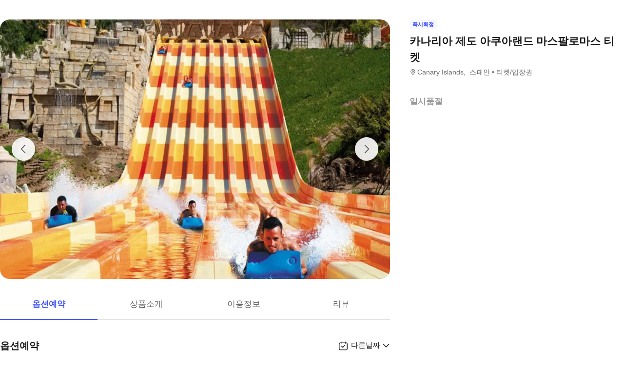

--- FILE ---
content_type: text/html; charset=utf-8
request_url: https://travel.interpark.com/tna/products/30ee130e-4897-452e-af19-cc5df77a8684?startDate=2026-01-29&endDate=2027-01-28
body_size: 24343
content:
<!DOCTYPE html><html lang="ko"><head><meta charSet="utf-8"/><meta name="viewport" content="width=device-width, initial-scale=1, user-scalable=no, viewport-fit=cover"/><link rel="shortcut icon" href="https://tour-web-assets.interparkcdn.net/assets/public/icons/ico-nol-universe-favicon.ico"/><script type="application/ld+json">{
	"@context": "https://schema.org/",
	"@type": "Product",
	"name": "카나리아 제도 아쿠아랜드 마스팔로마스 티켓 | NOL 인터파크투어",
	"description": " 그란 카나리아 최대 규모의 워터파크인 아쿠아랜드 마스팔로마스에서 스릴 넘치는 가족 모험을 떠나보세요. 필수 코스인 아나콘다를 포함해 40개가 넘는 신나는 워터 슬라이드를 통해 어른과 어린이 모두 물놀이로 가득한 하루를 즐길 수 있습니다. 다중 레인 슬라이드에서 서로 경쟁하거나 폴리네시아 공원 및 무성한 정원과 같은 육상 명소를 탐험해보세요. 더욱 짜릿함을 느끼고 싶다면 바다사자와의 만남을 선택하세요. 어린아이들이 어린이 천국에서 노는 동안 잠시 휴식을 취하고 그들의 기쁨을 지켜보세요. Aqualand Maspalomas는 다양한 활동을 보장하며 스페인에서 온 가족에게 잊지 못할 하루를 약속합니다.,",
	"image": "https://media.triple.guide/triple-cms/c_limit,f_auto,h_1024,w_1024/8e32e964-bbc8-4630-bf2b-c8bc33bda644.jpeg",
	"offers": {
		"@type": "Offer",
		"priceCurrency": "KRW",
		"price": "0",
		"availability": "https://schema.org/InStock"
	}
}</script><script type="application/ld+json">[
	{
		"@context": "https://schema.org/",
		"@type": "BreadcrumbList",
		"itemListElement": [
			{
				"@type": "ListItem",
				"position": 1,
				"name": "NOL 인터파크투어 투어·티켓",
				"item": "https://travel.interpark.com/tna"
			},
			{
				"@type": "ListItem",
				"position": 2,
				"name": "Canary Islands 투어·티켓",
				"item": "https://travel.interpark.com/tna/products?cityIds=04047171-d05a-4217-b6b9-007f01c78469&searchLabel=city"
			},
			{
				"@type": "ListItem",
				"position": 3,
				"name": "카나리아 제도 아쿠아랜드 마스팔로마스 티켓 | NOL 인터파크투어",
				"item": "https://travel.interpark.com/tna/products/30ee130e-4897-452e-af19-cc5df77a8684"
			}
		]
	},
	{
		"@context": "https://schema.org/",
		"@type": "BreadcrumbList",
		"itemListElement": [
			{
				"@type": "ListItem",
				"position": 1,
				"name": "NOL 인터파크투어 투어·티켓",
				"item": "https://travel.interpark.com/tna"
			},
			{
				"@type": "ListItem",
				"position": 2,
				"name": "스페인 투어·티켓",
				"item": "https://travel.interpark.com/tna/products?cityIds=c7344c2c-6f54-4cd4-86f0-60fd92c87016&searchLabel=city"
			},
			{
				"@type": "ListItem",
				"position": 3,
				"name": "카나리아 제도 아쿠아랜드 마스팔로마스 티켓 | NOL 인터파크투어",
				"item": "https://travel.interpark.com/tna/products/30ee130e-4897-452e-af19-cc5df77a8684"
			}
		]
	}
]</script><title>카나리아 제도 아쿠아랜드 마스팔로마스 티켓 | NOL 인터파크투어</title><meta name="description" content=" 그란 카나리아 최대 규모의 워터파크인 아쿠아랜드 마스팔로마스에서 스릴 넘치는 가족 모험을 떠나보세요. 필수 코스인 아나콘다를 포함해 40개가 넘는 신나는 워터 슬라이드를 통해 어른과 어린이 모두 물놀이로 가득한 하루를 즐길 수 있습니다. 다중 레인 슬라이드에서 서로 경쟁하거나 폴리네시아 공원 및 무성한 정원과 같은 육상 명소를 탐험해보세요. 더욱 짜릿함을 느끼고 싶다면 바다사자와의 만남을 선택하세요. 어린아이들이 어린이 천국에서 노는 동안 잠시 휴식을 취하고 그들의 기쁨을 지켜보세요. Aqualand Maspalomas는 다양한 활동을 보장하며 스페인에서 온 가족에게 잊지 못할 하루를 약속합니다.,"/><meta name="keywords" content="NOL인터파크, NOL인터파크투어, 놀인터파크, 인터파크, 인터파크투어, 놀인터파크투어, EPL, 간사이패스, 주유패스, 게이한패스, 유니버셜스튜디오, usj, 라피트, MLB, 바나힐, 공항픽업, 샌딩, 디즈니랜드, 지브리파크, 에버랜드, 크루즈, 유람선, 일본이심, 일본유심, 부산요트투어, 하루카스300, 타이베이101, 뮤지엄패스, 패스트트랙, 입장권, 데이투어, 버스투어"/><meta name="robots" content="index, follow"/><link rel="canonical" href="https://travel.interpark.com/tna/products/30ee130e-4897-452e-af19-cc5df77a8684"/><meta property="og:title" content="카나리아 제도 아쿠아랜드 마스팔로마스 티켓 | NOL 인터파크투어"/><meta property="og:url" content="https://travel.interpark.com/tna/products/30ee130e-4897-452e-af19-cc5df77a8684"/><meta property="og:type" content="website"/><meta property="og:locale" content="ko_KR"/><meta property="og:site_name" content="NOL 인터파크투어 | 투어·티켓"/><meta property="og:image" content="https://media.triple.guide/triple-cms/c_limit,f_auto,h_1024,w_1024/8e32e964-bbc8-4630-bf2b-c8bc33bda644.jpeg"/><meta property="og:description" content=" 그란 카나리아 최대 규모의 워터파크인 아쿠아랜드 마스팔로마스에서 스릴 넘치는 가족 모험을 떠나보세요. 필수 코스인 아나콘다를 포함해 40개가 넘는 신나는 워터 슬라이드를 통해 어른과 어린이 모두 물놀이로 가득한 하루를 즐길 수 있습니다. 다중 레인 슬라이드에서 서로 경쟁하거나 폴리네시아 공원 및 무성한 정원과 같은 육상 명소를 탐험해보세요. 더욱 짜릿함을 느끼고 싶다면 바다사자와의 만남을 선택하세요. 어린아이들이 어린이 천국에서 노는 동안 잠시 휴식을 취하고 그들의 기쁨을 지켜보세요. Aqualand Maspalomas는 다양한 활동을 보장하며 스페인에서 온 가족에게 잊지 못할 하루를 약속합니다.,"/><meta property="og:keywords" content="NOL인터파크, NOL인터파크투어, 놀인터파크, 인터파크, 인터파크투어, 놀인터파크투어, EPL, 간사이패스, 주유패스, 게이한패스, 유니버셜스튜디오, usj, 라피트, MLB, 바나힐, 공항픽업, 샌딩, 디즈니랜드, 지브리파크, 에버랜드, 크루즈, 유람선, 일본이심, 일본유심, 부산요트투어, 하루카스300, 타이베이101, 뮤지엄패스, 패스트트랙, 입장권, 데이투어, 버스투어"/><meta name="next-head-count" content="18"/><script src="https://common-module.interparkcdn.net/utilities/pcid-handler/index.js" async=""></script><link rel="preload" href="https://tour-web-assets.interparkcdn.net/applications/tna/5630fa/_next/static/css/929ec1468b6e496e.css" as="style"/><link rel="stylesheet" href="https://tour-web-assets.interparkcdn.net/applications/tna/5630fa/_next/static/css/929ec1468b6e496e.css" data-n-g=""/><noscript data-n-css=""></noscript><script defer="" nomodule="" src="https://tour-web-assets.interparkcdn.net/applications/tna/5630fa/_next/static/chunks/polyfills-42372ed130431b0a.js"></script><script src="https://tour-web-assets.interparkcdn.net/applications/tna/5630fa/_next/static/chunks/webpack-3c441ac3c02825c5.js" defer=""></script><script src="https://tour-web-assets.interparkcdn.net/applications/tna/5630fa/_next/static/chunks/framework-6603b6fce1ea64cf.js" defer=""></script><script src="https://tour-web-assets.interparkcdn.net/applications/tna/5630fa/_next/static/chunks/main-1d5bb48cb92337d1.js" defer=""></script><script src="https://tour-web-assets.interparkcdn.net/applications/tna/5630fa/_next/static/chunks/pages/_app-c74e2b0847718490.js" defer=""></script><script src="https://tour-web-assets.interparkcdn.net/applications/tna/5630fa/_next/static/chunks/30e1f94b-34cdad572639ccd6.js" defer=""></script><script src="https://tour-web-assets.interparkcdn.net/applications/tna/5630fa/_next/static/chunks/74bffcdc-7bdae3d165836a66.js" defer=""></script><script src="https://tour-web-assets.interparkcdn.net/applications/tna/5630fa/_next/static/chunks/991f21bb-523a61822a34ce57.js" defer=""></script><script src="https://tour-web-assets.interparkcdn.net/applications/tna/5630fa/_next/static/chunks/cd50521a-ce7efd4182dcfb26.js" defer=""></script><script src="https://tour-web-assets.interparkcdn.net/applications/tna/5630fa/_next/static/chunks/b7112d1d-508b3dba9beab439.js" defer=""></script><script src="https://tour-web-assets.interparkcdn.net/applications/tna/5630fa/_next/static/chunks/505-dbf0d4fdc4edc94e.js" defer=""></script><script src="https://tour-web-assets.interparkcdn.net/applications/tna/5630fa/_next/static/chunks/9859-e84e9e1401b761b1.js" defer=""></script><script src="https://tour-web-assets.interparkcdn.net/applications/tna/5630fa/_next/static/chunks/1160-a98252457e1a05dd.js" defer=""></script><script src="https://tour-web-assets.interparkcdn.net/applications/tna/5630fa/_next/static/chunks/6566-ccb3cd29cd6c7850.js" defer=""></script><script src="https://tour-web-assets.interparkcdn.net/applications/tna/5630fa/_next/static/chunks/2595-f6655cf661175172.js" defer=""></script><script src="https://tour-web-assets.interparkcdn.net/applications/tna/5630fa/_next/static/chunks/9176-a879ee5c117ab8c2.js" defer=""></script><script src="https://tour-web-assets.interparkcdn.net/applications/tna/5630fa/_next/static/chunks/9412-b3877f8eb345cf4f.js" defer=""></script><script src="https://tour-web-assets.interparkcdn.net/applications/tna/5630fa/_next/static/chunks/6877-67e678d625d2b5c7.js" defer=""></script><script src="https://tour-web-assets.interparkcdn.net/applications/tna/5630fa/_next/static/chunks/pages/products/%5Bid%5D-3c7588feef5215bd.js" defer=""></script><script src="https://tour-web-assets.interparkcdn.net/applications/tna/5630fa/_next/static/F185HJvhzFZDf8kDSnAfV/_buildManifest.js" defer=""></script><script src="https://tour-web-assets.interparkcdn.net/applications/tna/5630fa/_next/static/F185HJvhzFZDf8kDSnAfV/_ssgManifest.js" defer=""></script><style data-styled="" data-styled-version="6.0.9">.koBCgp{box-sizing:border-box;line-height:1.5;letter-spacing:0;overflow-wrap:break-word;white-space:pre-line;word-break:normal;color:var(--int-gray900);font-size:2rem;font-weight:700;}/*!sc*/
.diCBhE{box-sizing:border-box;line-height:1.5;letter-spacing:0;overflow-wrap:break-word;white-space:pre-line;word-break:normal;color:var(--int-gray900);font-size:1.3rem;font-weight:400;}/*!sc*/
.fbPzxb{box-sizing:border-box;line-height:1.5;letter-spacing:0;overflow-wrap:break-word;white-space:pre-line;word-break:normal;color:var(--int-gray900);font-size:1.4rem;font-weight:400;}/*!sc*/
.eeiLfe{box-sizing:border-box;line-height:1.5;letter-spacing:0;overflow-wrap:break-word;white-space:pre-line;word-break:normal;color:var(--int-blue500);font-size:2rem;font-weight:700;}/*!sc*/
data-styled.g1[id="text__Text-sc-365491ba-0"]{content:"koBCgp,diCBhE,fbPzxb,eeiLfe,"}/*!sc*/
.iJbuyW{position:relative;display:flex;align-items:center;justify-content:center;}/*!sc*/
data-styled.g15[id="checkbox-base__CheckboxBaseRoot-sc-d272e4ac-0"]{content:"iJbuyW,"}/*!sc*/
.OHvCm{position:absolute;inset:0;margin:auto;pointer-events:none;color:var(--int-gray0);opacity:0;width:12px;height:12px;}/*!sc*/
data-styled.g16[id="checkbox-base__CheckboxSquareIcon-sc-d272e4ac-1"]{content:"OHvCm,"}/*!sc*/
.bXyEdN{appearance:none;display:inline-block;flex:0 0 auto;position:relative;margin:0.2rem;background-color:white;width:1.6rem;height:1.6rem;border:1px solid var(--int-gray600);border-radius:0.6rem;}/*!sc*/
.bXyEdN::after{content:'';display:block;position:absolute;top:50%;left:50%;transform:translate(-50%,-50%);border-radius:50%;opacity:0;width:2.8rem;height:2.8rem;background-color:var(--int-gray900);z-index:1;}/*!sc*/
.bXyEdN:focus-visible{outline:0;outline-offset:0;}/*!sc*/
.bXyEdN:focus-visible::after{opacity:0.06;}/*!sc*/
.bXyEdN:hover:not(:disabled)::after{opacity:0.04;}/*!sc*/
.bXyEdN:active:not(:disabled)::after{opacity:0.08;}/*!sc*/
.bXyEdN:disabled{border-color:var(--int-gray300);}/*!sc*/
.bXyEdN:checked{background-color:var(--int-blue500);border:transparent;}/*!sc*/
.bXyEdN:checked:disabled{background-color:var(--int-gray500);border:transparent;}/*!sc*/
.bXyEdN.bXyEdN:checked+.checkbox-base__CheckboxSquareIcon-sc-d272e4ac-1{opacity:1;}/*!sc*/
data-styled.g17[id="checkbox-base__CheckboxSquareInput-sc-d272e4ac-2"]{content:"bXyEdN,"}/*!sc*/
.cFZmcr{display:inline-flex;align-items:center;gap:4px;}/*!sc*/
data-styled.g20[id="checkbox__Label-sc-38383938-0"]{content:"cFZmcr,"}/*!sc*/
.fgQWFk{flex-grow:1;flex-shrink:1;height:1px;background-color:var(--int-gray400);}/*!sc*/
data-styled.g81[id="divider__Divider-sc-b8ad0d88-0"]{content:"fgQWFk,"}/*!sc*/
html,body,div,span,object,iframe,h1,h2,h3,h4,h5,h6,p,blockquote,pre,abbr,address,cite,code,del,dfn,em,img,ins,kbd,q,samp,small,strong,sub,sup,var,b,i,dl,dt,dd,ol,ul,li,fieldset,form,label,legend,table,caption,tbody,tfoot,thead,tr,th,td,article,aside,canvas,details,figcaption,figure,footer,header,hgroup,menu,nav,section,summary,time,mark,audio,video{margin:0;padding:0;border:0;outline:0;font-size:100%;vertical-align:baseline;background:transparent;}/*!sc*/
html{text-size-adjust:none;-webkit-touch-callout:none;touch-action:manipulation;-webkit-tap-highlight-color:rgba(0,0,0,0);font-size:62.5%;background-color:#fff;}/*!sc*/
body{font-family:-apple-system,BlinkMacSystemFont,'Segoe UI',Roboto,Arial,'Noto Sans',sans-serif,'Apple Color Emoji','Segoe UI Emoji','Segoe UI Symbol','Noto Color Emoji';font-weight:normal;font-size:1.3rem;line-height:1.3;}/*!sc*/
body *{font-family:-apple-system,BlinkMacSystemFont,'Segoe UI',Roboto,Arial,'Noto Sans',sans-serif,'Apple Color Emoji','Segoe UI Emoji','Segoe UI Symbol','Noto Color Emoji';letter-spacing:0;word-spacing:0;}/*!sc*/
article,aside,details,figcaption,figure,footer,header,hgroup,menu,nav,section{display:block;}/*!sc*/
ul,ol{list-style:none;}/*!sc*/
blockquote,q{quotes:none;}/*!sc*/
blockquote::before,blockquote::after,q::before,q::after{content:'';content:none;}/*!sc*/
em,dfn,i{font-style:normal;}/*!sc*/
a{margin:0;padding:0;font-size:100%;vertical-align:baseline;background:transparent;text-decoration:none;}/*!sc*/
ins{background-color:#ff9;color:#000;text-decoration:none;}/*!sc*/
mark{background-color:#ff9;color:#000;font-style:italic;font-weight:bold;}/*!sc*/
del{text-decoration:line-through;}/*!sc*/
table{border-collapse:collapse;border-spacing:0;}/*!sc*/
hr{display:none;}/*!sc*/
input,select{vertical-align:middle;}/*!sc*/
input{-webkit-margin-before:0;-webkit-margin-after:0;}/*!sc*/
input[type='checkbox']{appearance:none;}/*!sc*/
input[type='text']::-ms-clear{display:none;width:0;height:0;}/*!sc*/
input[type='text']::-ms-reveal{display:none;width:0;height:0;}/*!sc*/
input[type='search']::-webkit-search-decoration,input[type='search']::-webkit-search-cancel-button,input[type='search']::-webkit-search-results-button,input[type='search']::-webkit-search-results-decoration{display:none;}/*!sc*/
textarea,select,input,button{border:0;padding:0;box-shadow:0;border-radius:0;background:#fff;color:#000;}/*!sc*/
a,button{-webkit-tap-highlight-color:rgba(0,0,0,0);cursor:pointer;}/*!sc*/
button{appearance:none;margin:0;padding:0;border:none;background:transparent;user-select:none;}/*!sc*/
button:active{opacity:0.5;}/*!sc*/
select{border-radius:0;-webkit-appearance:none;-moz-appearance:none;appearance:none;}/*!sc*/
select::-ms-expand{display:none;}/*!sc*/
:root{--int-blue50:rgba(240, 241, 255, 1);--int-blue100:rgba(208, 231, 255, 1);--int-blue200:rgba(187, 194, 255, 1);--int-blue300:rgba(115, 175, 255, 1);--int-blue400:rgba(81, 148, 255, 1);--int-blue500:rgba(65, 84, 255, 1);--int-blue600:rgba(16, 81, 219, 1);--int-blue700:rgba(11, 59, 183, 1);--int-blue800:rgba(7, 41, 147, 1);--int-blue900:rgba(4, 29, 122, 1);--int-gray0:rgba(255, 255, 255, 1);--int-gray100:rgba(248, 248, 248, 1);--int-gray200:rgba(243, 243, 243, 1);--int-gray300:rgba(238, 238, 238, 1);--int-gray400:rgba(232, 232, 232, 1);--int-gray500:rgba(221, 221, 221, 1);--int-gray600:rgba(204, 204, 204, 1);--int-gray700:rgba(153, 153, 153, 1);--int-gray800:rgba(102, 102, 102, 1);--int-gray900:rgba(28, 28, 30, 1);--int-red50:rgba(255, 239, 238, 1);--int-red100:rgba(255, 228, 213, 1);--int-red200:rgba(255, 194, 171, 1);--int-red300:rgba(255, 153, 129, 1);--int-red400:rgba(255, 114, 98, 1);--int-red500:rgba(255, 50, 46, 1);--int-red600:rgba(219, 33, 45, 1);--int-red700:rgba(183, 23, 47, 1);--int-red800:rgba(147, 14, 46, 1);--int-red900:rgba(122, 8, 45, 1);--int-purple50:rgba(246, 240, 253, 1);--int-purple100:rgba(240, 217, 253, 1);--int-purple200:rgba(223, 180, 252, 1);--int-purple300:rgba(200, 142, 247, 1);--int-purple400:rgba(176, 112, 240, 1);--int-purple500:rgba(142, 67, 231, 1);--int-purple600:rgba(110, 48, 198, 1);--int-purple700:rgba(82, 33, 166, 1);--int-purple800:rgba(57, 21, 133, 1);--int-purple900:rgba(39, 12, 110, 1);}/*!sc*/
data-styled.g82[id="sc-global-jSuiGz1"]{content:"sc-global-jSuiGz1,"}/*!sc*/
.gwiJZQ{box-sizing:border-box;position:relative;overflow:hidden;width:100px;height:17.5px;border-radius:0;background:linear-gradient( -70deg,#e5e5e5 0%,#e5e5e5 40%,#f2f2f2 50%,#e5e5e5 60%,#e5e5e5 100% ) repeat;background-size:400% 100%;animation:gradient 2s ease infinite;}/*!sc*/
@keyframes gradient{0%{background-position:100% 50%;}100%{background-position:0% 50%;}}/*!sc*/
.cNuilw{box-sizing:border-box;position:relative;overflow:hidden;width:200px;height:23.5px;border-radius:0;background:linear-gradient( -70deg,#e5e5e5 0%,#e5e5e5 40%,#f2f2f2 50%,#e5e5e5 60%,#e5e5e5 100% ) repeat;background-size:400% 100%;animation:gradient 2s ease infinite;}/*!sc*/
@keyframes gradient{0%{background-position:100% 50%;}100%{background-position:0% 50%;}}/*!sc*/
.jHAQde{box-sizing:border-box;position:relative;overflow:hidden;width:100%;height:60px;border-radius:0;background:linear-gradient( -70deg,#e5e5e5 0%,#e5e5e5 40%,#f2f2f2 50%,#e5e5e5 60%,#e5e5e5 100% ) repeat;background-size:400% 100%;animation:gradient 2s ease infinite;}/*!sc*/
@keyframes gradient{0%{background-position:100% 50%;}100%{background-position:0% 50%;}}/*!sc*/
.scDsI{box-sizing:border-box;position:relative;overflow:hidden;width:120px;height:120px;border-radius:0;background:linear-gradient( -70deg,#e5e5e5 0%,#e5e5e5 40%,#f2f2f2 50%,#e5e5e5 60%,#e5e5e5 100% ) repeat;background-size:400% 100%;animation:gradient 2s ease infinite;}/*!sc*/
@keyframes gradient{0%{background-position:100% 50%;}100%{background-position:0% 50%;}}/*!sc*/
data-styled.g102[id="skeleton__SkeletonRoot-sc-2f3ef665-0"]{content:"gwiJZQ,cNuilw,jHAQde,scDsI,"}/*!sc*/
.hIlTMy{box-sizing:border-box;}/*!sc*/
data-styled.g107[id="container__Container-sc-d4dd31e1-0"]{content:"hIlTMy,"}/*!sc*/
.cJUzRL{display:block;overflow:hidden;text-indent:-999rem;width:24px;height:24px;background-image:url(https://tour-web-assets.interparkcdn.net/assets/int-frontend/reviews/ico_pencil.svg);background-size:24px 24px;}/*!sc*/
.bzAhdG{display:block;overflow:hidden;text-indent:-999rem;width:16px;height:17px;background-image:url(https://tour-web-assets.interparkcdn.net/assets/int-frontend/reviews/ico_bang_line.png);background-size:16px 17px;}/*!sc*/
data-styled.g131[id="icons__IconContainer-sc-1ee7a7f1-0"]{content:"cJUzRL,bzAhdG,"}/*!sc*/
.jEtlpB{width:1.2rem;height:1.2rem;background-image:url('https://tour-web-assets.interparkcdn.net/assets/int-frontend/reviews/ico_arrow_bottom_black.png');background-size:1.2rem;}/*!sc*/
data-styled.g154[id="sort__ArrowIcon-sc-7b63428b-0"]{content:"jEtlpB,"}/*!sc*/
.gntLZF{display:flex;gap:4px;align-items:center;}/*!sc*/
data-styled.g155[id="sort___StyledContainer-sc-7b63428b-1"]{content:"gntLZF,"}/*!sc*/
.gLzcWg{z-index:9999;}/*!sc*/
data-styled.g156[id="sort___StyledDropdownMenuContent-sc-7b63428b-2"]{content:"gLzcWg,"}/*!sc*/
.hkiQZw{outline:none;}/*!sc*/
data-styled.g158[id="sort___StyledDropdownMenuTrigger-sc-7b63428b-4"]{content:"hkiQZw,"}/*!sc*/
.ehgjIj{display:flex;gap:4px;align-items:center;}/*!sc*/
data-styled.g165[id="title___StyledContainer-sc-a0818841-0"]{content:"ehgjIj,"}/*!sc*/
.dzMecs{padding:2.4rem 0;}/*!sc*/
.dzMecs:not(:last-child){border-bottom:1px solid rgb(232,232,232);}/*!sc*/
data-styled.g166[id="list__ListItem-sc-bc095acb-0"]{content:"dzMecs,"}/*!sc*/
.brncEu{display:flex;gap:0.8rem;margin-top:1.6rem;overflow:hidden;}/*!sc*/
data-styled.g167[id="skeleton___StyledContainer-sc-ef2ced31-0"]{content:"brncEu,"}/*!sc*/
.gMLWVc{margin-top:0.8rem;}/*!sc*/
data-styled.g168[id="skeleton___StyledSkeleton-sc-ef2ced31-1"]{content:"gMLWVc,"}/*!sc*/
.bgXNde{margin-top:1.6rem;}/*!sc*/
data-styled.g169[id="skeleton___StyledSkeleton2-sc-ef2ced31-2"]{content:"bgXNde,"}/*!sc*/
.htTqEj{min-width:120px;}/*!sc*/
data-styled.g170[id="skeleton___StyledSkeleton3-sc-ef2ced31-3"]{content:"htTqEj,"}/*!sc*/
.kKIivy{display:flex;align-items:center;justify-content:space-between;}/*!sc*/
data-styled.g204[id="nol-header___StyledContainer-sc-30e0d9e1-0"]{content:"kKIivy,"}/*!sc*/
.kPwGDb{display:flex;gap:16px;align-items:center;}/*!sc*/
data-styled.g207[id="search-control-panel___StyledContainer2-sc-1ce40e65-1"]{content:"kPwGDb,"}/*!sc*/
.WhheN{display:flex;gap:0.4rem;align-items:center;justify-content:space-between;}/*!sc*/
data-styled.g208[id="search-control-panel___StyledContainer3-sc-1ce40e65-2"]{content:"WhheN,"}/*!sc*/
.cozYRl{display:flex;gap:16px;align-items:center;}/*!sc*/
data-styled.g254[id="search-control-panel___StyledContainer2-sc-1a3bc173-1"]{content:"cozYRl,"}/*!sc*/
.dPVAaf{display:flex;gap:4px;align-items:center;justify-content:space-between;}/*!sc*/
data-styled.g255[id="search-control-panel___StyledContainer3-sc-1a3bc173-2"]{content:"dPVAaf,"}/*!sc*/
.jFfKmq{margin-top:2.8rem;}/*!sc*/
data-styled.g260[id="review___StyledContainer-sc-92174bd9-0"]{content:"jFfKmq,"}/*!sc*/
.kwPHLt{margin:1.2rem 0 0;}/*!sc*/
data-styled.g261[id="review___StyledDivider-sc-92174bd9-1"]{content:"kwPHLt,"}/*!sc*/
.hgMuJF{position:absolute;top:-9999px;left:-9999px;visibility:hidden;}/*!sc*/
data-styled.g277[id="tour-header___StyledContainer-sc-93313cc2-0"]{content:"hgMuJF,"}/*!sc*/
.jUQBao{margin-top:2.8rem;}/*!sc*/
data-styled.g291[id="review___StyledContainer-sc-695732a5-0"]{content:"jUQBao,"}/*!sc*/
.eeLwzL{margin:1.2rem 0 0;}/*!sc*/
data-styled.g292[id="review___StyledDivider-sc-695732a5-1"]{content:"eeLwzL,"}/*!sc*/
.enFZcM{display:inline-flex;align-items:center;background:#f7f8fb;border-radius:0.6rem;color:#666;font-size:1.1rem;height:2rem;padding:0 0.6rem;font-weight:700;}/*!sc*/
data-styled.g305[id="sc-b36ce6b3-0"]{content:"enFZcM,"}/*!sc*/
.iBSksI{background:#f5f6ff;color:#4154ff;}/*!sc*/
data-styled.g307[id="sc-b36ce6b3-2"]{content:"iBSksI,"}/*!sc*/
.cWROIM{display:block;height:0.8rem;margin:0;border:0;background-color:#f0f4f4;}/*!sc*/
@media (min-width:1025px){.cWROIM{display:none;}}/*!sc*/
data-styled.g313[id="sc-9a332f4c-0"]{content:"cWROIM,"}/*!sc*/
.kySHQd{display:block;}/*!sc*/
@media (min-width:1025px){.kySHQd{display:none;}}/*!sc*/
data-styled.g314[id="sc-914f00b-0"]{content:"kySHQd,"}/*!sc*/
.fnXJOT{position:relative;width:100px;height:26px;background:#3a3a3a1a;animation:hDWTUO 1.5s ease-in-out 0.5s infinite;overflow:hidden;}/*!sc*/
.fnXJOT::after{top:0;left:0;right:0;bottom:0;content:'';position:absolute;animation:rGFFr 1.6s linear 0.5s infinite;transform:translateX(-100%);background:linear-gradient(90deg,transparent,#3a3a3a05,transparent);}/*!sc*/
.donXII{position:relative;width:100px;height:30px;background:#3a3a3a1a;animation:hDWTUO 1.5s ease-in-out 0.5s infinite;overflow:hidden;}/*!sc*/
.donXII::after{top:0;left:0;right:0;bottom:0;content:'';position:absolute;animation:rGFFr 1.6s linear 0.5s infinite;transform:translateX(-100%);background:linear-gradient(90deg,transparent,#3a3a3a05,transparent);}/*!sc*/
.iFGCIx{position:relative;width:100px;height:24px;background:#3a3a3a1a;animation:hDWTUO 1.5s ease-in-out 0.5s infinite;overflow:hidden;}/*!sc*/
.iFGCIx::after{top:0;left:0;right:0;bottom:0;content:'';position:absolute;animation:rGFFr 1.6s linear 0.5s infinite;transform:translateX(-100%);background:linear-gradient(90deg,transparent,#3a3a3a05,transparent);}/*!sc*/
.GQowa{position:relative;width:100%;height:48px;background:#3a3a3a1a;animation:hDWTUO 1.5s ease-in-out 0.5s infinite;overflow:hidden;}/*!sc*/
.GQowa::after{top:0;left:0;right:0;bottom:0;content:'';position:absolute;animation:rGFFr 1.6s linear 0.5s infinite;transform:translateX(-100%);background:linear-gradient(90deg,transparent,#3a3a3a05,transparent);}/*!sc*/
.cbssDV{position:relative;width:160px;height:48px;background:#3a3a3a1a;animation:hDWTUO 1.5s ease-in-out 0.5s infinite;overflow:hidden;}/*!sc*/
.cbssDV::after{top:0;left:0;right:0;bottom:0;content:'';position:absolute;animation:rGFFr 1.6s linear 0.5s infinite;transform:translateX(-100%);background:linear-gradient(90deg,transparent,#3a3a3a05,transparent);}/*!sc*/
data-styled.g315[id="sc-bde4d102-0"]{content:"fnXJOT,donXII,iFGCIx,GQowa,cbssDV,"}/*!sc*/
.inApp .pageHeader ~section{margin-top:5rem;}/*!sc*/
.inApp .pageHeader ~section.main{margin-top:5.9rem;}/*!sc*/
.inApp .pageHeader ~section.products{margin-top:0;}/*!sc*/
data-styled.g318[id="sc-global-fyiWRx1"]{content:"sc-global-fyiWRx1,"}/*!sc*/
@font-face{font-family:'swiper-icons';src:url('data:application/font-woff;charset=utf-8;base64, [base64]//wADZ2x5ZgAAAywAAADMAAAD2MHtryVoZWFkAAABbAAAADAAAAA2E2+eoWhoZWEAAAGcAAAAHwAAACQC9gDzaG10eAAAAigAAAAZAAAArgJkABFsb2NhAAAC0AAAAFoAAABaFQAUGG1heHAAAAG8AAAAHwAAACAAcABAbmFtZQAAA/gAAAE5AAACXvFdBwlwb3N0AAAFNAAAAGIAAACE5s74hXjaY2BkYGAAYpf5Hu/j+W2+MnAzMYDAzaX6QjD6/4//Bxj5GA8AuRwMYGkAPywL13jaY2BkYGA88P8Agx4j+/8fQDYfA1AEBWgDAIB2BOoAeNpjYGRgYNBh4GdgYgABEMnIABJzYNADCQAACWgAsQB42mNgYfzCOIGBlYGB0YcxjYGBwR1Kf2WQZGhhYGBiYGVmgAFGBiQQkOaawtDAoMBQxXjg/wEGPcYDDA4wNUA2CCgwsAAAO4EL6gAAeNpj2M0gyAACqxgGNWBkZ2D4/wMA+xkDdgAAAHjaY2BgYGaAYBkGRgYQiAHyGMF8FgYHIM3DwMHABGQrMOgyWDLEM1T9/w8UBfEMgLzE////P/5//f/V/xv+r4eaAAeMbAxwIUYmIMHEgKYAYjUcsDAwsLKxc3BycfPw8jEQA/[base64]/uznmfPFBNODM2K7MTQ45YEAZqGP81AmGGcF3iPqOop0r1SPTaTbVkfUe4HXj97wYE+yNwWYxwWu4v1ugWHgo3S1XdZEVqWM7ET0cfnLGxWfkgR42o2PvWrDMBSFj/IHLaF0zKjRgdiVMwScNRAoWUoH78Y2icB/yIY09An6AH2Bdu/UB+yxopYshQiEvnvu0dURgDt8QeC8PDw7Fpji3fEA4z/PEJ6YOB5hKh4dj3EvXhxPqH/SKUY3rJ7srZ4FZnh1PMAtPhwP6fl2PMJMPDgeQ4rY8YT6Gzao0eAEA409DuggmTnFnOcSCiEiLMgxCiTI6Cq5DZUd3Qmp10vO0LaLTd2cjN4fOumlc7lUYbSQcZFkutRG7g6JKZKy0RmdLY680CDnEJ+UMkpFFe1RN7nxdVpXrC4aTtnaurOnYercZg2YVmLN/d/gczfEimrE/fs/bOuq29Zmn8tloORaXgZgGa78yO9/cnXm2BpaGvq25Dv9S4E9+5SIc9PqupJKhYFSSl47+Qcr1mYNAAAAeNptw0cKwkAAAMDZJA8Q7OUJvkLsPfZ6zFVERPy8qHh2YER+3i/BP83vIBLLySsoKimrqKqpa2hp6+jq6RsYGhmbmJqZSy0sraxtbO3sHRydnEMU4uR6yx7JJXveP7WrDycAAAAAAAH//wACeNpjYGRgYOABYhkgZgJCZgZNBkYGLQZtIJsFLMYAAAw3ALgAeNolizEKgDAQBCchRbC2sFER0YD6qVQiBCv/H9ezGI6Z5XBAw8CBK/m5iQQVauVbXLnOrMZv2oLdKFa8Pjuru2hJzGabmOSLzNMzvutpB3N42mNgZGBg4GKQYzBhYMxJLMlj4GBgAYow/P/PAJJhLM6sSoWKfWCAAwDAjgbRAAB42mNgYGBkAIIbCZo5IPrmUn0hGA0AO8EFTQAA');font-weight:400;font-style:normal;}/*!sc*/
:root{--swiper-theme-color:#007aff;}/*!sc*/
:host{position:relative;display:block;margin-left:auto;margin-right:auto;z-index:1;}/*!sc*/
.swiper{margin-left:auto;margin-right:auto;position:relative;overflow:hidden;list-style:none;padding:0;z-index:1;display:block;}/*!sc*/
.swiper-vertical>.swiper-wrapper{flex-direction:column;}/*!sc*/
.swiper-wrapper{position:relative;width:100%;height:100%;z-index:1;display:flex;transition-property:transform;transition-timing-function:var(--swiper-wrapper-transition-timing-function,initial);box-sizing:content-box;}/*!sc*/
.swiper-android .swiper-slide,.swiper-ios .swiper-slide,.swiper-wrapper{transform:translate3d(0px,0,0);}/*!sc*/
.swiper-horizontal{touch-action:pan-y;}/*!sc*/
.swiper-vertical{touch-action:pan-x;}/*!sc*/
.swiper-slide{flex-shrink:0;width:100%;height:100%;position:relative;transition-property:transform;display:block;}/*!sc*/
.swiper-slide-invisible-blank{visibility:hidden;}/*!sc*/
.swiper-autoheight,.swiper-autoheight .swiper-slide{height:auto;}/*!sc*/
.swiper-autoheight .swiper-wrapper{align-items:flex-start;transition-property:transform,height;}/*!sc*/
.swiper-backface-hidden .swiper-slide{transform:translateZ(0);-webkit-backface-visibility:hidden;backface-visibility:hidden;}/*!sc*/
.swiper-3d.swiper-css-mode .swiper-wrapper{perspective:1200px;}/*!sc*/
.swiper-3d .swiper-wrapper{transform-style:preserve-3d;}/*!sc*/
.swiper-3d{perspective:1200px;}/*!sc*/
.swiper-3d .swiper-slide,.swiper-3d .swiper-cube-shadow{transform-style:preserve-3d;}/*!sc*/
.swiper-css-mode>.swiper-wrapper{overflow:auto;scrollbar-width:none;-ms-overflow-style:none;}/*!sc*/
.swiper-css-mode>.swiper-wrapper::-webkit-scrollbar{display:none;}/*!sc*/
.swiper-css-mode>.swiper-wrapper>.swiper-slide{scroll-snap-align:start start;}/*!sc*/
.swiper-css-mode.swiper-horizontal>.swiper-wrapper{scroll-snap-type:x mandatory;}/*!sc*/
.swiper-css-mode.swiper-vertical>.swiper-wrapper{scroll-snap-type:y mandatory;}/*!sc*/
.swiper-css-mode.swiper-free-mode>.swiper-wrapper{scroll-snap-type:none;}/*!sc*/
.swiper-css-mode.swiper-free-mode>.swiper-wrapper>.swiper-slide{scroll-snap-align:none;}/*!sc*/
.swiper-css-mode.swiper-centered>.swiper-wrapper::before{content:'';flex-shrink:0;order:9999;}/*!sc*/
.swiper-css-mode.swiper-centered>.swiper-wrapper>.swiper-slide{scroll-snap-align:center center;scroll-snap-stop:always;}/*!sc*/
.swiper-css-mode.swiper-centered.swiper-horizontal>.swiper-wrapper>.swiper-slide:first-child{margin-inline-start:var(--swiper-centered-offset-before);}/*!sc*/
.swiper-css-mode.swiper-centered.swiper-horizontal>.swiper-wrapper::before{height:100%;min-height:1px;width:var(--swiper-centered-offset-after);}/*!sc*/
.swiper-css-mode.swiper-centered.swiper-vertical>.swiper-wrapper>.swiper-slide:first-child{margin-block-start:var(--swiper-centered-offset-before);}/*!sc*/
.swiper-css-mode.swiper-centered.swiper-vertical>.swiper-wrapper::before{width:100%;min-width:1px;height:var(--swiper-centered-offset-after);}/*!sc*/
.swiper-3d .swiper-slide-shadow,.swiper-3d .swiper-slide-shadow-left,.swiper-3d .swiper-slide-shadow-right,.swiper-3d .swiper-slide-shadow-top,.swiper-3d .swiper-slide-shadow-bottom,.swiper-3d .swiper-slide-shadow,.swiper-3d .swiper-slide-shadow-left,.swiper-3d .swiper-slide-shadow-right,.swiper-3d .swiper-slide-shadow-top,.swiper-3d .swiper-slide-shadow-bottom{position:absolute;left:0;top:0;width:100%;height:100%;pointer-events:none;z-index:10;}/*!sc*/
.swiper-3d .swiper-slide-shadow{background:rgba(0,0,0,0.15);}/*!sc*/
.swiper-3d .swiper-slide-shadow-left{background-image:linear-gradient(to left,rgba(0,0,0,0.5),rgba(0,0,0,0));}/*!sc*/
.swiper-3d .swiper-slide-shadow-right{background-image:linear-gradient(to right,rgba(0,0,0,0.5),rgba(0,0,0,0));}/*!sc*/
.swiper-3d .swiper-slide-shadow-top{background-image:linear-gradient(to top,rgba(0,0,0,0.5),rgba(0,0,0,0));}/*!sc*/
.swiper-3d .swiper-slide-shadow-bottom{background-image:linear-gradient(to bottom,rgba(0,0,0,0.5),rgba(0,0,0,0));}/*!sc*/
.swiper-lazy-preloader{width:42px;height:42px;position:absolute;left:50%;top:50%;margin-left:-21px;margin-top:-21px;z-index:10;transform-origin:50%;box-sizing:border-box;border:4px solid var(--swiper-preloader-color,var(--swiper-theme-color));border-radius:50%;border-top-color:transparent;}/*!sc*/
.swiper:not(.swiper-watch-progress) .swiper-lazy-preloader,.swiper-watch-progress .swiper-slide-visible .swiper-lazy-preloader{animation:swiper-preloader-spin 1s infinite linear;}/*!sc*/
.swiper-lazy-preloader-white{--swiper-preloader-color:#fff;}/*!sc*/
.swiper-lazy-preloader-black{--swiper-preloader-color:#000;}/*!sc*/
@keyframes swiper-preloader-spin{0%{transform:rotate(0deg);}100%{transform:rotate(360deg);}}/*!sc*/
data-styled.g319[id="sc-global-kYqPrG1"]{content:"sc-global-kYqPrG1,"}/*!sc*/
.swiper-pagination{position:absolute;text-align:center;transition:300ms opacity;transform:translate3d(0,0,0);z-index:10;}/*!sc*/
.swiper-pagination.swiper-pagination-hidden{opacity:0;}/*!sc*/
.swiper-pagination-disabled>.swiper-pagination,.swiper-pagination.swiper-pagination-disabled{display:none!important;}/*!sc*/
.swiper-pagination-fraction,.swiper-pagination-custom,.swiper-horizontal>.swiper-pagination-bullets,.swiper-pagination-bullets.swiper-pagination-horizontal{bottom:var(--swiper-pagination-bottom,8px);top:var(--swiper-pagination-top,auto);left:0;width:100%;}/*!sc*/
.swiper-pagination-bullets-dynamic{overflow:hidden;font-size:0;}/*!sc*/
.swiper-pagination-bullets-dynamic .swiper-pagination-bullet{transform:scale(0.33);position:relative;}/*!sc*/
.swiper-pagination-bullets-dynamic .swiper-pagination-bullet-active{transform:scale(1);}/*!sc*/
.swiper-pagination-bullets-dynamic .swiper-pagination-bullet-active-main{transform:scale(1);}/*!sc*/
.swiper-pagination-bullets-dynamic .swiper-pagination-bullet-active-prev{transform:scale(0.66);}/*!sc*/
.swiper-pagination-bullets-dynamic .swiper-pagination-bullet-active-prev-prev{transform:scale(0.33);}/*!sc*/
.swiper-pagination-bullets-dynamic .swiper-pagination-bullet-active-next{transform:scale(0.66);}/*!sc*/
.swiper-pagination-bullets-dynamic .swiper-pagination-bullet-active-next-next{transform:scale(0.33);}/*!sc*/
.swiper-pagination-bullet{width:var(--swiper-pagination-bullet-width,var(--swiper-pagination-bullet-size,8px));height:var(--swiper-pagination-bullet-height,var(--swiper-pagination-bullet-size,8px));display:inline-block;border-radius:var(--swiper-pagination-bullet-border-radius,50%);background:var(--swiper-pagination-bullet-inactive-color,#000);opacity:var(--swiper-pagination-bullet-inactive-opacity,0.2);}/*!sc*/
button.swiper-pagination-bullet{border:none;margin:0;padding:0;box-shadow:none;-webkit-appearance:none;appearance:none;}/*!sc*/
.swiper-pagination-clickable .swiper-pagination-bullet{cursor:pointer;}/*!sc*/
.swiper-pagination-bullet:only-child{display:none!important;}/*!sc*/
.swiper-pagination-bullet-active{opacity:var(--swiper-pagination-bullet-opacity,1);background:var(--swiper-pagination-color,var(--swiper-theme-color));}/*!sc*/
.swiper-vertical>.swiper-pagination-bullets,.swiper-pagination-vertical.swiper-pagination-bullets{right:var(--swiper-pagination-right,8px);left:var(--swiper-pagination-left,auto);top:50%;transform:translate3d(0px,-50%,0);}/*!sc*/
.swiper-vertical>.swiper-pagination-bullets .swiper-pagination-bullet,.swiper-pagination-vertical.swiper-pagination-bullets .swiper-pagination-bullet{margin:var(--swiper-pagination-bullet-vertical-gap,6px) 0;display:block;}/*!sc*/
.swiper-vertical>.swiper-pagination-bullets.swiper-pagination-bullets-dynamic,.swiper-pagination-vertical.swiper-pagination-bullets.swiper-pagination-bullets-dynamic{top:50%;transform:translateY(-50%);width:8px;}/*!sc*/
.swiper-vertical>.swiper-pagination-bullets.swiper-pagination-bullets-dynamic .swiper-pagination-bullet,.swiper-pagination-vertical.swiper-pagination-bullets.swiper-pagination-bullets-dynamic .swiper-pagination-bullet{display:inline-block;transition:200ms transform,200ms top;}/*!sc*/
.swiper-horizontal>.swiper-pagination-bullets .swiper-pagination-bullet,.swiper-pagination-horizontal.swiper-pagination-bullets .swiper-pagination-bullet{margin:0 var(--swiper-pagination-bullet-horizontal-gap,4px);}/*!sc*/
.swiper-horizontal>.swiper-pagination-bullets.swiper-pagination-bullets-dynamic,.swiper-pagination-horizontal.swiper-pagination-bullets.swiper-pagination-bullets-dynamic{left:50%;transform:translateX(-50%);white-space:nowrap;}/*!sc*/
.swiper-horizontal>.swiper-pagination-bullets.swiper-pagination-bullets-dynamic .swiper-pagination-bullet,.swiper-pagination-horizontal.swiper-pagination-bullets.swiper-pagination-bullets-dynamic .swiper-pagination-bullet{transition:200ms transform,200ms left;}/*!sc*/
.swiper-horizontal.swiper-rtl>.swiper-pagination-bullets-dynamic .swiper-pagination-bullet{transition:200ms transform,200ms right;}/*!sc*/
.swiper-pagination-fraction{color:var(--swiper-pagination-fraction-color,inherit);}/*!sc*/
.swiper-pagination-progressbar{background:var(--swiper-pagination-progressbar-bg-color,rgba(0,0,0,0.25));position:absolute;}/*!sc*/
.swiper-pagination-progressbar .swiper-pagination-progressbar-fill{background:var(--swiper-pagination-color,var(--swiper-theme-color));position:absolute;left:0;top:0;width:100%;height:100%;transform:scale(0);transform-origin:left top;}/*!sc*/
.swiper-rtl .swiper-pagination-progressbar .swiper-pagination-progressbar-fill{transform-origin:right top;}/*!sc*/
.swiper-horizontal>.swiper-pagination-progressbar,.swiper-pagination-progressbar.swiper-pagination-horizontal,.swiper-vertical>.swiper-pagination-progressbar.swiper-pagination-progressbar-opposite,.swiper-pagination-progressbar.swiper-pagination-vertical.swiper-pagination-progressbar-opposite{width:100%;height:var(--swiper-pagination-progressbar-size,4px);left:0;top:0;}/*!sc*/
.swiper-vertical>.swiper-pagination-progressbar,.swiper-pagination-progressbar.swiper-pagination-vertical,.swiper-horizontal>.swiper-pagination-progressbar.swiper-pagination-progressbar-opposite,.swiper-pagination-progressbar.swiper-pagination-horizontal.swiper-pagination-progressbar-opposite{width:var(--swiper-pagination-progressbar-size,4px);height:100%;left:0;top:0;}/*!sc*/
.swiper-pagination-lock{display:none;}/*!sc*/
data-styled.g320[id="sc-global-cTnosg1"]{content:"sc-global-cTnosg1,"}/*!sc*/
:root{--swiper-navigation-size:44px;}/*!sc*/
.swiper-button-prev,.swiper-button-next{position:absolute;top:var(--swiper-navigation-top-offset,50%);width:calc(var(--swiper-navigation-size) / 44 * 27);height:var(--swiper-navigation-size);margin-top:calc(0px - (var(--swiper-navigation-size) / 2));z-index:10;cursor:pointer;display:flex;align-items:center;justify-content:center;color:var(--swiper-navigation-color,var(--swiper-theme-color));}/*!sc*/
.swiper-button-prev.swiper-button-disabled,.swiper-button-next.swiper-button-disabled{opacity:0.35;cursor:auto;pointer-events:none;}/*!sc*/
.swiper-button-prev.swiper-button-hidden,.swiper-button-next.swiper-button-hidden{opacity:0;cursor:auto;pointer-events:none;}/*!sc*/
.swiper-navigation-disabled .swiper-button-prev,.swiper-navigation-disabled .swiper-button-next{display:none!important;}/*!sc*/
.swiper-button-prev svg,.swiper-button-next svg{width:100%;height:100%;object-fit:contain;transform-origin:center;}/*!sc*/
.swiper-rtl .swiper-button-prev svg,.swiper-rtl .swiper-button-next svg{transform:rotate(180deg);}/*!sc*/
.swiper-button-prev,.swiper-rtl .swiper-button-next{left:var(--swiper-navigation-sides-offset,10px);right:auto;}/*!sc*/
.swiper-button-next,.swiper-rtl .swiper-button-prev{right:var(--swiper-navigation-sides-offset,10px);left:auto;}/*!sc*/
.swiper-button-lock{display:none;}/*!sc*/
.swiper-button-prev:after,.swiper-button-next:after{font-family:swiper-icons;font-size:var(--swiper-navigation-size);text-transform:none!important;letter-spacing:0;font-variant:initial;line-height:1;}/*!sc*/
.swiper-button-prev:after,.swiper-rtl .swiper-button-next:after{content:'prev';}/*!sc*/
.swiper-button-next,.swiper-rtl .swiper-button-prev{right:var(--swiper-navigation-sides-offset,10px);left:auto;}/*!sc*/
.swiper-button-next:after,.swiper-rtl .swiper-button-prev:after{content:'next';}/*!sc*/
data-styled.g321[id="sc-global-lpuVOB1"]{content:"sc-global-lpuVOB1,"}/*!sc*/
.swiper-grid>.swiper-wrapper{flex-wrap:wrap;}/*!sc*/
.swiper-grid-column>.swiper-wrapper{flex-wrap:wrap;flex-direction:column;}/*!sc*/
data-styled.g323[id="sc-global-iQprXS1"]{content:"sc-global-iQprXS1,"}/*!sc*/
.cWVpKM{display:flex;flex-direction:column;gap:0.2rem;}/*!sc*/
data-styled.g324[id="sc-f7a5d9ed-0"]{content:"cWVpKM,"}/*!sc*/
.jxngRD{color:#999;font-size:1.7rem;line-height:2rem;}/*!sc*/
data-styled.g325[id="sc-f7a5d9ed-1"]{content:"jxngRD,"}/*!sc*/
.dXCLXx{display:flex;gap:0.4rem;margin-bottom:0.8rem;}/*!sc*/
data-styled.g327[id="sc-c0a04863-0"]{content:"dXCLXx,"}/*!sc*/
.chhyaU{width:1px!important;height:1px!important;padding:0!important;margin:-1px!important;overflow:hidden!important;clip:rect(0,0,0,0)!important;white-space:nowrap!important;border:0!important;}/*!sc*/
data-styled.g338[id="sc-d27d9536-0"]{content:"chhyaU,"}/*!sc*/
.kJPPzD{display:inline;}/*!sc*/
.kJPPzD::before{display:inline-block;content:'';width:1.4rem;height:1.4rem;vertical-align:text-top;margin-right:0.2rem;background:url('/tna/static/images/products/icon_spot.svg') center center no-repeat;}/*!sc*/
@media (max-width:1024px){.kJPPzD::before{content:'';width:1.2rem;height:1.2rem;}}/*!sc*/
data-styled.g429[id="sc-ad0320cc-0"]{content:"kJPPzD,"}/*!sc*/
.hepSim{font-size:1.4rem;line-height:2.1rem;color:#666;}/*!sc*/
.hepSim:not(:last-child)::after{content:', ';margin-right:0.4rem;}/*!sc*/
data-styled.g430[id="sc-ad0320cc-1"]{content:"hepSim,"}/*!sc*/
.cZselE{font-size:1.4rem;line-height:2.1rem;color:#666;}/*!sc*/
.cZselE::before{content:' • ';}/*!sc*/
data-styled.g431[id="sc-a84b8261-0"]{content:"cZselE,"}/*!sc*/
.lkVBqK{display:flex;flex-direction:column;border:0.1rem solid #e8e8e8;margin-top:2rem;border-radius:1.6rem;padding:2.8rem;}/*!sc*/
data-styled.g432[id="sc-e5b4afae-0"]{content:"lkVBqK,"}/*!sc*/
.ceDquo{margin:1.2rem 0 0;}/*!sc*/
data-styled.g433[id="sc-e5b4afae-1"]{content:"ceDquo,"}/*!sc*/
.dachdq{display:flex;gap:8px;margin-top:1.6rem;}/*!sc*/
data-styled.g434[id="sc-e5b4afae-2"]{content:"dachdq,"}/*!sc*/
.doYHsK{margin:1.2rem 0 0;}/*!sc*/
data-styled.g435[id="sc-e5b4afae-3"]{content:"doYHsK,"}/*!sc*/
.edcxOg{display:flex;gap:1.2rem;margin:2.8rem 0 0;}/*!sc*/
data-styled.g436[id="sc-e5b4afae-4"]{content:"edcxOg,"}/*!sc*/
.fYZbqJ{font-size:0;line-height:0;}/*!sc*/
.fYZbqJ img{width:100%;height:100%;object-fit:cover;}/*!sc*/
data-styled.g453[id="sc-4f9d789a-0"]{content:"fYZbqJ,"}/*!sc*/
.bXqMol{display:flex;justify-content:space-between;margin-bottom:2rem;}/*!sc*/
@media (max-width:1024px){.bXqMol{margin-bottom:1.6rem;}}/*!sc*/
data-styled.g585[id="sc-3a05cdc8-0"]{content:"bXqMol,"}/*!sc*/
.kWdybn{color:#1c1c1e;font-size:2rem;font-weight:700;}/*!sc*/
data-styled.g586[id="sc-3a05cdc8-1"]{content:"kWdybn,"}/*!sc*/
.fwqCQe{margin-top:0.4rem;}/*!sc*/
data-styled.g824[id="sc-183d95e-0"]{content:"fwqCQe,"}/*!sc*/
.gzhqyn{position:relative;margin-bottom:3.2rem;}/*!sc*/
data-styled.g826[id="sc-2c5c0a36-0"]{content:"gzhqyn,"}/*!sc*/
.gEooEY{width:44rem;float:right;}/*!sc*/
@media (max-width:1024px){.gEooEY{width:initial;padding:2.4rem 2rem 2.8rem;float:none;}}/*!sc*/
@media ((min-width:1025px) and (max-width:1279px)){.gEooEY{width:34.4rem;}}/*!sc*/
@media (max-width:1024px){.gEooEY{display:none;}}/*!sc*/
data-styled.g834[id="sc-8c05b32b-0"]{content:"gEooEY,"}/*!sc*/
.epqVeT{margin-top:0.4rem;}/*!sc*/
data-styled.g835[id="sc-8c05b32b-1"]{content:"epqVeT,"}/*!sc*/
.goiNqN{margin:1.2rem 0 1.6rem;min-height:3.3rem;display:flex;justify-content:space-between;}/*!sc*/
@media (max-width:1024px){.goiNqN{margin:1.2rem 0 2rem;min-height:2.4rem;}}/*!sc*/
data-styled.g836[id="sc-8c05b32b-2"]{content:"goiNqN,"}/*!sc*/
.iCeXmG{color:#1c1c1e;font-size:2.2rem;line-height:3.3rem;font-weight:700;}/*!sc*/
data-styled.g839[id="sc-ba2a9052-0"]{content:"iCeXmG,"}/*!sc*/
.hrJpLV{display:flex;gap:0.8rem;margin:1.6rem -2rem 0;padding:0 2rem;overflow:hidden;overflow-x:auto;}/*!sc*/
.hrJpLV::-webkit-scrollbar{display:none;}/*!sc*/
data-styled.g891[id="sc-ec8cf90f-0"]{content:"hrJpLV,"}/*!sc*/
.htsUyK{position:absolute;opacity:0;z-index:-1;pointer-events:none;width:100%;height:0;overflow:hidden;}/*!sc*/
data-styled.g892[id="sc-ec8cf90f-1"]{content:"htsUyK,"}/*!sc*/
.iXPugZ{padding:0 1.6rem;height:3.6rem;border-radius:3.2rem;border:0.1rem solid #ddd;background:#fff;white-space:nowrap;font-size:1.4rem;font-weight:400;line-height:3.4rem;color:#1c1c1e;}/*!sc*/
.iXPugZ.active{border-color:#1c1c1e;background:#1c1c1e;font-weight:700;color:#fff;}/*!sc*/
data-styled.g893[id="sc-ec8cf90f-2"]{content:"iXPugZ,"}/*!sc*/
.ilfFXK{display:flex;gap:4px;align-items:center;}/*!sc*/
data-styled.g897[id="sc-ec8cf90f-6"]{content:"ilfFXK,"}/*!sc*/
.YiJej{display:flex;align-items:center;justify-content:space-between;}/*!sc*/
data-styled.g898[id="sc-ec8cf90f-7"]{content:"YiJej,"}/*!sc*/
.GXHo{display:flex;align-items:center;font-size:1.5rem;color:#1c1c1e;}/*!sc*/
.GXHo::before{content:'';margin-right:0.4rem;width:2.4rem;height:2.4rem;background:url('/tna/static/images/product/icon_calendar.svg') no-repeat left center;background-size:2.4rem;}/*!sc*/
.GXHo::after{content:'';margin-left:0.4rem;width:1.6rem;height:1.6rem;background:url('/tna/static/images/products/icon_cal-arrow.svg') no-repeat;background-size:1.6rem;}/*!sc*/
data-styled.g937[id="sc-ddf807ca-0"]{content:"GXHo,"}/*!sc*/
.fkZcUE{position:relative;padding:0 4rem;overflow:hidden;}/*!sc*/
@media (max-width:590px){.fkZcUE{padding:0;}}/*!sc*/
data-styled.g938[id="sc-75435029-0"]{content:"fkZcUE,"}/*!sc*/
.bSpRtP .swiper-slide{width:11rem;}/*!sc*/
data-styled.g939[id="sc-75435029-1"]{content:"bSpRtP,"}/*!sc*/
.cxNdHp{border:0.1rem solid #e8e8e8;width:100%;height:6rem;display:inline-flex;flex-direction:column;gap:0.1rem;align-items:center;justify-content:center;border-radius:3rem;text-align:center;user-select:none;color:#ddd;background:#fff;cursor:default;}/*!sc*/
.cxNdHp strong{font-size:1.4rem;font-weight:700;line-height:1.5;color:#1c1c1e;}/*!sc*/
.cxNdHp em{font-size:1.2rem;font-weight:400;line-height:1.5;color:#666;}/*!sc*/
.cxNdHp strong,.cxNdHp em{color:#999;}/*!sc*/
data-styled.g940[id="sc-75435029-2"]{content:"cxNdHp,"}/*!sc*/
.jEJXY{position:absolute;top:0;z-index:2;width:3.2rem;height:4.8rem;display:inline-flex;align-items:center;background:url('/tna/static/images/products/icon_date-navigation.svg') center center no-repeat;background-size:3.2rem;}/*!sc*/
@media (max-width:590px){.jEJXY{display:none;}}/*!sc*/
.jEJXY:disabled{opacity:0.3;}/*!sc*/
data-styled.g941[id="sc-75435029-3"]{content:"jEJXY,"}/*!sc*/
.fDlQYn{left:0;transform:rotate(180deg);}/*!sc*/
data-styled.g942[id="sc-75435029-4"]{content:"fDlQYn,"}/*!sc*/
.leIzuJ{right:0;}/*!sc*/
.leIzuJ::after{content:'';position:absolute;top:0;right:3.2rem;width:3.2rem;height:4.8rem;background:linear-gradient(90deg,rgba(255,255,255,0) 0%,rgba(255,255,255,1) 60%);}/*!sc*/
.leIzuJ:disabled::after{display:none;}/*!sc*/
data-styled.g943[id="sc-75435029-5"]{content:"leIzuJ,"}/*!sc*/
.kRJScQ{width:80rem;padding-top:4rem;}/*!sc*/
@media (max-width:1024px){.kRJScQ{width:initial;padding:4rem 2rem 0;}}/*!sc*/
@media ((min-width:1025px) and (max-width:1279px)){.kRJScQ{width:60rem;}}/*!sc*/
data-styled.g944[id="sc-f1a52a72-0"]{content:"kRJScQ,"}/*!sc*/
.lnTPDB{position:sticky;top:6.2rem;left:0;right:0;z-index:10;background:#fff;max-width:80rem;}/*!sc*/
@media (max-width:1024px){.lnTPDB{top:5.4rem;max-width:initial;}}/*!sc*/
@media ((min-width:1025px) and (max-width:1279px)){.lnTPDB{width:60rem;}}/*!sc*/
data-styled.g946[id="sc-203feeef-0"]{content:"lnTPDB,"}/*!sc*/
.cfdwrn{display:flex;width:100%;margin-top:2rem;}/*!sc*/
@media (max-width:1024px){.cfdwrn{margin-top:0;}}/*!sc*/
data-styled.g947[id="sc-203feeef-1"]{content:"cfdwrn,"}/*!sc*/
.ctgmWw{flex:1;position:relative;height:6.4rem;text-align:center;font-size:1.7rem;line-height:6.4rem;color:#666;box-sizing:border-box;border-bottom:0.1rem solid #ddd;color:#4154ff;font-weight:700;}/*!sc*/
.ctgmWw::before{content:'';width:100%;position:absolute;bottom:-0.1rem;left:0;right:0;height:0.2rem;opacity:0;transition:opacity 0.3s;}/*!sc*/
.ctgmWw::before{opacity:1;background:#4154ff;}/*!sc*/
@media (max-width:1024px){.ctgmWw{font-size:1.5rem;height:5.5rem;line-height:5.5rem;}}/*!sc*/
.gZaqmn{flex:1;position:relative;height:6.4rem;text-align:center;font-size:1.7rem;line-height:6.4rem;color:#666;box-sizing:border-box;border-bottom:0.1rem solid #ddd;}/*!sc*/
.gZaqmn::before{content:'';width:100%;position:absolute;bottom:-0.1rem;left:0;right:0;height:0.2rem;opacity:0;transition:opacity 0.3s;}/*!sc*/
@media (max-width:1024px){.gZaqmn{font-size:1.5rem;height:5.5rem;line-height:5.5rem;}}/*!sc*/
data-styled.g948[id="sc-203feeef-2"]{content:"ctgmWw,gZaqmn,"}/*!sc*/
.jLbXEN{margin-top:2rem;padding-top:4rem;max-width:80rem;line-height:180%;}/*!sc*/
@media (max-width:1024px){.jLbXEN{max-width:initial;margin-top:0;padding:3.2rem 2rem 0;}}/*!sc*/
@media ((min-width:1025px) and (max-width:1279px)){.jLbXEN{width:60rem;}}/*!sc*/
data-styled.g956[id="sc-56296026-0"]{content:"jLbXEN,"}/*!sc*/
.geLBCB{position:relative;display:flex;align-items:center;font-size:1.7rem;font-weight:700;color:#1c1c1e;padding-bottom:0.8rem;}/*!sc*/
.geLBCB::before{content:'';width:2.4rem;height:2.4rem;background:url('/tna/static/images/products/icon_award.svg') center center no-repeat;margin-right:0.4rem;}/*!sc*/
data-styled.g957[id="sc-56296026-1"]{content:"geLBCB,"}/*!sc*/
.idugcz{position:relative;display:flex;font-size:1.5rem;color:#1c1c1e;margin-top:0.4rem;word-break:break-all;}/*!sc*/
.idugcz::before{content:'• ';margin-right:0.5rem;}/*!sc*/
@media (max-width:1024px){.idugcz{margin-top:0.8rem;}}/*!sc*/
.eRwggj{position:relative;display:flex;font-size:1.5rem;color:#1c1c1e;margin-top:0.4rem;word-break:break-all;margin-top:2rem;}/*!sc*/
.eRwggj::before{content:'• ';margin-right:0.5rem;}/*!sc*/
.eRwggj::before{content:'';}/*!sc*/
@media (max-width:1024px){.eRwggj{margin-top:0.8rem;}}/*!sc*/
data-styled.g958[id="sc-56296026-2"]{content:"idugcz,eRwggj,"}/*!sc*/
.iXaCvj{position:relative;}/*!sc*/
@media (max-width:1024px){.iXaCvj{max-height:initial;overflow:visible;}}/*!sc*/
data-styled.g960[id="sc-56296026-4"]{content:"iXaCvj,"}/*!sc*/
.gfMvoD{margin-top:4rem;padding-top:4rem;max-width:80rem;}/*!sc*/
@media (max-width:1024px){.gfMvoD{max-width:initial;margin-top:0;padding:3.2rem 2rem;}}/*!sc*/
@media ((min-width:1025px) and (max-width:1279px)){.gfMvoD{width:60rem;}}/*!sc*/
data-styled.g978[id="sc-d0fe4fa3-0"]{content:"gfMvoD,"}/*!sc*/
.obUSW{display:flex;gap:1.2rem;}/*!sc*/
data-styled.g979[id="sc-d0fe4fa3-1"]{content:"obUSW,"}/*!sc*/
.jdxdpb{position:relative;display:flex;flex-basis:100%;flex-direction:column;justify-content:center;align-items:start;height:10rem;border-radius:1.6rem;border:0.1rem solid #ddd;padding:2.8rem;}/*!sc*/
.jdxdpb span{color:#666;font-size:1.5rem;line-height:2.3rem;}/*!sc*/
.jdxdpb h3{font-weight:700;color:#1c1c1e;font-size:1.7rem;line-height:2.6rem;margin:0;}/*!sc*/
.jdxdpb::after{content:'';position:absolute;top:0;bottom:0;right:2.8rem;height:100%;}/*!sc*/
@media (max-width:1024px){.jdxdpb{padding:2rem;height:15.6rem;justify-content:start;}.jdxdpb::after{top:initial;right:2rem;bottom:2rem;}}/*!sc*/
data-styled.g980[id="sc-d0fe4fa3-2"]{content:"jdxdpb,"}/*!sc*/
.iBcqZM::after{width:3.2rem;background:url('/tna/static/images/products/icon_notice.svg') center center no-repeat;}/*!sc*/
@media (max-width:1024px){.iBcqZM::after{height:3.2rem;}}/*!sc*/
data-styled.g981[id="sc-d0fe4fa3-3"]{content:"iBcqZM,"}/*!sc*/
.cqqpni::after{width:3.2rem;background:url('/tna/static/images/products/icon_use.svg') center center no-repeat;}/*!sc*/
@media (max-width:1024px){.cqqpni::after{height:3.2rem;}}/*!sc*/
data-styled.g982[id="sc-d0fe4fa3-4"]{content:"cqqpni,"}/*!sc*/
.eJQQG{margin-top:4rem;padding-top:4rem;max-width:80rem;}/*!sc*/
@media (max-width:1024px){.eJQQG{max-width:initial;margin-top:0;padding:3.2rem 2rem;}}/*!sc*/
@media ((min-width:1025px) and (max-width:1279px)){.eJQQG{width:60rem;}}/*!sc*/
.eJQQG:empty{display:none;}/*!sc*/
data-styled.g996[id="sc-17cc2055-0"]{content:"eJQQG,"}/*!sc*/
.lnjzzb{position:absolute;top:50%;z-index:2;width:6.4rem;height:6.4rem;transform:translateY(-50%);display:inline-flex;align-items:center;}/*!sc*/
@media (max-width:590px){.lnjzzb{display:none;}}/*!sc*/
.lnjzzb:disabled{display:none;}/*!sc*/
data-styled.g998[id="sc-61084bfe-1"]{content:"lnjzzb,"}/*!sc*/
.kjiIyk{left:1rem;width:4.6rem;height:4.6rem;}/*!sc*/
data-styled.g999[id="sc-61084bfe-2"]{content:"kjiIyk,"}/*!sc*/
.bsFecd{left:1.6rem;width:6.4rem;height:6.4rem;}/*!sc*/
@media (max-width:1024px){.bsFecd{display:none;}}/*!sc*/
data-styled.g1000[id="sc-61084bfe-3"]{content:"bsFecd,"}/*!sc*/
.bXUXck{right:1rem;width:4.6rem;height:4.6rem;}/*!sc*/
.bXUXck svg{transform:rotate(180deg);}/*!sc*/
.bXUXck:disabled{display:none;}/*!sc*/
data-styled.g1001[id="sc-61084bfe-4"]{content:"bXUXck,"}/*!sc*/
.kBiEbc{right:1.6rem;width:6.4rem;height:6.4rem;}/*!sc*/
@media (max-width:1024px){.kBiEbc{display:none;}}/*!sc*/
data-styled.g1002[id="sc-61084bfe-5"]{content:"kBiEbc,"}/*!sc*/
.kluysu .swiper-pagination-fraction{display:flex;justify-content:center;align-items:center;width:4.7rem;height:3.2rem;border-radius:9.9rem;left:auto;right:2rem;bottom:1rem;font-size:1.5rem;color:white;background-color:rgba(0,0,0,0.5);}/*!sc*/
@media (max-width:1024px){.kluysu .swiper-pagination-fraction{display:none;}}/*!sc*/
@media (min-width:1025px){.kluysu{width:60rem;height:auto;aspect-ratio:16/9;border-radius:2rem;float:left;}}/*!sc*/
@media (min-width:1280px){.kluysu{width:80rem;}}/*!sc*/
data-styled.g1016[id="sc-9e747512-0"]{content:"kluysu,"}/*!sc*/
.kmVybF{background:#f3f3f3 url(https://openimage.interpark.com/UI/tour/common/common/interpark_new.svg) no-repeat 50%/80% auto;width:100%;height:32rem;}/*!sc*/
.kmVybF >button,.kmVybF >button>img{display:block;width:100%;height:100%;}/*!sc*/
.kmVybF >button:active{opacity:1;}/*!sc*/
.kmVybF >button>img{object-fit:cover;}/*!sc*/
@media (min-width:1025px){.kmVybF{width:60rem;height:auto;aspect-ratio:16/9;border-radius:2rem;float:left;}}/*!sc*/
@media (min-width:1280px){.kmVybF{width:80rem;}}/*!sc*/
data-styled.g1017[id="sc-9e747512-1"]{content:"kmVybF,"}/*!sc*/
.bcNNew{display:flex;gap:0.4rem;position:absolute;left:2rem;right:2rem;bottom:2rem;z-index:10;}/*!sc*/
data-styled.g1018[id="sc-9e747512-2"]{content:"bcNNew,"}/*!sc*/
.kVhZnI{width:100%;height:0.2rem;border-radius:2rem;background-color:#fff;}/*!sc*/
data-styled.g1019[id="sc-9e747512-3"]{content:"kVhZnI,"}/*!sc*/
.ftfsOf{box-sizing:border-box;width:128rem;margin:4rem auto 0;padding-bottom:13.6rem;}/*!sc*/
.ftfsOf *,.ftfsOf *::before,.ftfsOf *::after{box-sizing:border-box;}/*!sc*/
@media (max-width:1024px){.ftfsOf{width:initial;margin:0 auto;padding-bottom:6.3rem;}}/*!sc*/
@media ((min-width:1025px) and (max-width:1279px)){.ftfsOf{width:calc(60rem + 34.4rem + 4rem);}}/*!sc*/
data-styled.g1032[id="sc-3b6c8cb9-0"]{content:"ftfsOf,"}/*!sc*/
.iTldNq{position:relative;display:flex;justify-content:space-between;gap:4rem;clear:both;}/*!sc*/
@media (max-width:1024px){.iTldNq{display:initial;justify-content:initial;clear:none;}}/*!sc*/
data-styled.g1033[id="sc-3b6c8cb9-1"]{content:"iTldNq,"}/*!sc*/
.cvgezL{position:relative;z-index:20;display:flex;gap:0.4rem;margin-top:1.1rem;margin-bottom:-0.1rem;}/*!sc*/
data-styled.g1034[id="sc-3b6c8cb9-2"]{content:"cvgezL,"}/*!sc*/
.fvVWPW{height:1.8rem;}/*!sc*/
.fvVWPW >span{margin-top:-0.3rem;margin-bottom:0;}/*!sc*/
data-styled.g1035[id="sc-3b6c8cb9-3"]{content:"fvVWPW,"}/*!sc*/
.bsGoef{margin-top:3.2rem;}/*!sc*/
data-styled.g1039[id="sc-3b6c8cb9-7"]{content:"bsGoef,"}/*!sc*/
@media (min-width:1025px){.eiBcPq{display:flex;justify-content:space-between;}}/*!sc*/
data-styled.g1040[id="sc-3b6c8cb9-8"]{content:"eiBcPq,"}/*!sc*/
.cxwMeR{position:sticky;top:10.2rem;z-index:11;}/*!sc*/
data-styled.g1041[id="sc-3b6c8cb9-9"]{content:"cxwMeR,"}/*!sc*/
.hBcSUJ{scroll-margin-top:10.8rem;}/*!sc*/
data-styled.g1042[id="sc-3b6c8cb9-10"]{content:"hBcSUJ,"}/*!sc*/
@keyframes hDWTUO{0%{opacity:1;}50%{opacity:0.4;}100%{opacity:1;}}/*!sc*/
data-styled.g1179[id="sc-keyframes-hDWTUO"]{content:"hDWTUO,"}/*!sc*/
@keyframes rGFFr{0%{transform:translateX(-100%);}50%{transform:translateX(0);}100%{transform:translateX(100%);}}/*!sc*/
data-styled.g1180[id="sc-keyframes-rGFFr"]{content:"rGFFr,"}/*!sc*/
</style></head><body><div id="__next"><div><section class=""><div></div><div class="sc-3b6c8cb9-0 ftfsOf"><div class="sc-3b6c8cb9-8 eiBcPq"><div><div><div class="swiper sc-9e747512-0 kluysu"><div class="swiper-wrapper"><div class="swiper-slide"><div class="sc-9e747512-1 kmVybF"><button type="button"><img src="https://media.triple.guide/triple-cms/c_limit,f_auto,h_1024,w_1024/8e32e964-bbc8-4630-bf2b-c8bc33bda644" width="800" height="540" alt=""/></button></div></div></div><div class="swiper-pagination"></div><button id="image-prev" class="sc-61084bfe-1 sc-61084bfe-2 sc-61084bfe-3 lnjzzb kjiIyk bsFecd"><svg width="64" height="64" viewBox="0 0 64 64" fill="none" xmlns="http://www.w3.org/2000/svg"><g opacity="0.9" filter="url(#filter0_d_18363_45478)"><path d="M56 32C56 45.2548 45.2548 56 32 56C18.7452 56 8 45.2548 8 32C8 18.7452 18.7452 7.99999 32 7.99999C45.2548 7.99999 56 18.7452 56 32Z" fill="white"></path></g><path fill-rule="evenodd" clip-rule="evenodd" d="M35.7822 39.2721C36.0223 39.5204 36.016 39.9166 35.7681 40.1571C35.5202 40.3975 35.1245 40.3912 34.8843 40.143L27.3843 32.3902C27.2687 32.2707 27.2101 32.1166 27.2083 31.9619H27.2083C27.2083 31.9607 27.2083 31.9595 27.2083 31.9583C27.2083 31.9571 27.2083 31.9559 27.2083 31.9547H27.2083C27.2101 31.8001 27.2687 31.646 27.3843 31.5265L34.8843 23.7737C35.1245 23.5254 35.5202 23.5191 35.7681 23.7596C36.016 24.0001 36.0223 24.3963 35.7822 24.6445L28.7069 31.9583L35.7822 39.2721Z" fill="#1C1C1E"></path><defs><filter id="filter0_d_18363_45478" x="0" y="0" width="64" height="64" filterUnits="userSpaceOnUse" color-interpolation-filters="sRGB"><feFlood flood-opacity="0" result="BackgroundImageFix"></feFlood><feColorMatrix in="SourceAlpha" type="matrix" values="0 0 0 0 0 0 0 0 0 0 0 0 0 0 0 0 0 0 127 0" result="hardAlpha"></feColorMatrix><feOffset></feOffset><feGaussianBlur stdDeviation="4"></feGaussianBlur><feComposite in2="hardAlpha" operator="out"></feComposite><feColorMatrix type="matrix" values="0 0 0 0 0 0 0 0 0 0 0 0 0 0 0 0 0 0 0.16 0"></feColorMatrix><feBlend mode="normal" in2="BackgroundImageFix" result="effect1_dropShadow_18363_45478"></feBlend><feBlend mode="normal" in="SourceGraphic" in2="effect1_dropShadow_18363_45478" result="shape"></feBlend></filter></defs></svg></button><button id="image-next" class="sc-61084bfe-1 sc-61084bfe-4 sc-61084bfe-5 lnjzzb bXUXck kBiEbc"><svg width="64" height="64" viewBox="0 0 64 64" fill="none" xmlns="http://www.w3.org/2000/svg"><g opacity="0.9" filter="url(#filter0_d_18363_45478)"><path d="M56 32C56 45.2548 45.2548 56 32 56C18.7452 56 8 45.2548 8 32C8 18.7452 18.7452 7.99999 32 7.99999C45.2548 7.99999 56 18.7452 56 32Z" fill="white"></path></g><path fill-rule="evenodd" clip-rule="evenodd" d="M35.7822 39.2721C36.0223 39.5204 36.016 39.9166 35.7681 40.1571C35.5202 40.3975 35.1245 40.3912 34.8843 40.143L27.3843 32.3902C27.2687 32.2707 27.2101 32.1166 27.2083 31.9619H27.2083C27.2083 31.9607 27.2083 31.9595 27.2083 31.9583C27.2083 31.9571 27.2083 31.9559 27.2083 31.9547H27.2083C27.2101 31.8001 27.2687 31.646 27.3843 31.5265L34.8843 23.7737C35.1245 23.5254 35.5202 23.5191 35.7681 23.7596C36.016 24.0001 36.0223 24.3963 35.7822 24.6445L28.7069 31.9583L35.7822 39.2721Z" fill="#1C1C1E"></path><defs><filter id="filter0_d_18363_45478" x="0" y="0" width="64" height="64" filterUnits="userSpaceOnUse" color-interpolation-filters="sRGB"><feFlood flood-opacity="0" result="BackgroundImageFix"></feFlood><feColorMatrix in="SourceAlpha" type="matrix" values="0 0 0 0 0 0 0 0 0 0 0 0 0 0 0 0 0 0 127 0" result="hardAlpha"></feColorMatrix><feOffset></feOffset><feGaussianBlur stdDeviation="4"></feGaussianBlur><feComposite in2="hardAlpha" operator="out"></feComposite><feColorMatrix type="matrix" values="0 0 0 0 0 0 0 0 0 0 0 0 0 0 0 0 0 0 0.16 0"></feColorMatrix><feBlend mode="normal" in2="BackgroundImageFix" result="effect1_dropShadow_18363_45478"></feBlend><feBlend mode="normal" in="SourceGraphic" in2="effect1_dropShadow_18363_45478" result="shape"></feBlend></filter></defs></svg></button><div class="sc-914f00b-0 kySHQd"><div class="sc-9e747512-2 bcNNew"><div class="sc-9e747512-3 kVhZnI"></div></div></div></div></div><hr class="sc-9a332f4c-0 cWROIM"/><div class="sc-3b6c8cb9-1 iTldNq"><div><div class="sc-203feeef-0 lnTPDB"><div class="sc-203feeef-1 cfdwrn"><button class="sc-203feeef-2 ctgmWw">옵션예약</button><button class="sc-203feeef-2 gZaqmn">상품소개</button><button class="sc-203feeef-2 gZaqmn">이용정보</button><button class="sc-203feeef-2 gZaqmn">리뷰</button></div></div><div class="sc-3b6c8cb9-10 hBcSUJ"><div class="sc-f1a52a72-0 kRJScQ"><div class="sc-3a05cdc8-0 bXqMol"><h2 class="sc-3a05cdc8-1 kWdybn">옵션예약</h2><button class="sc-ddf807ca-0 GXHo">다른날짜</button></div><div class="sc-75435029-0 fkZcUE"><div class="swiper sc-75435029-1 bSpRtP"><div class="swiper-wrapper"><div class="swiper-slide"><button type="button" class="sc-75435029-2 cxNdHp"><strong>01.29(목)</strong><em>-</em></button></div><div class="swiper-slide"><button type="button" class="sc-75435029-2 cxNdHp"><strong>01.30(금)</strong><em>-</em></button></div><div class="swiper-slide"><button type="button" class="sc-75435029-2 cxNdHp"><strong>01.31(토)</strong><em>-</em></button></div><div class="swiper-slide"><button type="button" class="sc-75435029-2 cxNdHp"><strong>02.01(일)</strong><em>-</em></button></div><div class="swiper-slide"><button type="button" class="sc-75435029-2 cxNdHp"><strong>02.02(월)</strong><em>-</em></button></div><div class="swiper-slide"><button type="button" class="sc-75435029-2 cxNdHp"><strong>02.03(화)</strong><em>-</em></button></div></div></div><button id="prev" class="sc-75435029-3 sc-75435029-4 jEJXY fDlQYn"></button><button id="next" class="sc-75435029-3 sc-75435029-5 jEJXY leIzuJ"></button></div><div style="height:auto" class="sc-e5b4afae-0 lkVBqK"><div width="100" height="26" class="sc-bde4d102-0 fnXJOT"></div><div width="100" height="30" class="sc-bde4d102-0 sc-e5b4afae-1 donXII ceDquo"></div><div class="sc-e5b4afae-2 dachdq"><div width="100" height="24" class="sc-bde4d102-0 sc-e5b4afae-3 iFGCIx doYHsK"></div><div width="100" height="24" class="sc-bde4d102-0 sc-e5b4afae-3 iFGCIx doYHsK"></div><div width="100" height="24" class="sc-bde4d102-0 sc-e5b4afae-3 iFGCIx doYHsK"></div><div width="100" height="24" class="sc-bde4d102-0 sc-e5b4afae-3 iFGCIx doYHsK"></div></div><div class="sc-e5b4afae-4 edcxOg"><div width="100%" height="48" class="sc-bde4d102-0 GQowa"></div><div width="160" height="48" class="sc-bde4d102-0 cbssDV"></div></div></div></div></div><hr class="sc-9a332f4c-0 sc-3b6c8cb9-7 cWROIM bsGoef"/><div><div class="sc-56296026-0 jLbXEN"><div class="sc-3a05cdc8-0 bXqMol"><h2 class="sc-3a05cdc8-1 kWdybn">상품소개</h2></div><div class="sc-56296026-4 iXaCvj"><div class="sc-2c5c0a36-0 gzhqyn"><h3 class="sc-56296026-1 geLBCB">매력포인트</h3><ul><li class="sc-56296026-2 idugcz"><p>그란 카나리아 최대 규모의 워터파크인 아쿠아랜드 마스팔로마스에서 스릴 넘치는 가족 모험을 떠나보세요. 필수 코스인 아나콘다를 포함해 40개가 넘는 신나는 워터 슬라이드를 통해 어른과 어린이 모두 물놀이로 가득한 하루를 즐길 수 있습니다. 다중 레인 슬라이드에서 서로 경쟁하거나 폴리네시아 공원 및 무성한 정원과 같은 육상 명소를 탐험해보세요. 더욱 짜릿함을 느끼고 싶다면 바다사자와의 만남을 선택하세요. 어린아이들이 어린이 천국에서 노는 동안 잠시 휴식을 취하고 그들의 기쁨을 지켜보세요. Aqualand Maspalomas는 다양한 활동을 보장하며 스페인에서 온 가족에게 잊지 못할 하루를 약속합니다.</p></li><li class="sc-56296026-2 eRwggj"><p></p></li></ul></div><div class="sc-183d95e-0 fwqCQe"><div class="sc-4f9d789a-0 fYZbqJ"><img src="https://media.triple.guide/triple-cms/q_70,f_auto/e7df9cd0-ba07-4f88-b2fc-8b83e0ece100" alt=""/></div><div class="sc-4f9d789a-0 fYZbqJ"><img src="https://media.triple.guide/triple-cms/q_70,f_auto/8b9c26f9-aae9-4065-ba4c-b40067767c70" alt=""/></div><div class="sc-4f9d789a-0 fYZbqJ"><img src="https://media.triple.guide/triple-cms/q_70,f_auto/89e75e88-34fe-4f56-9170-daf649a648e2" alt=""/></div></div></div></div></div><hr class="sc-9a332f4c-0 sc-3b6c8cb9-7 cWROIM bsGoef"/><div><div class="sc-d0fe4fa3-0 gfMvoD"><div class="sc-3a05cdc8-0 bXqMol"><h2 class="sc-3a05cdc8-1 kWdybn">이용정보</h2></div><div class="sc-d0fe4fa3-1 obUSW"><button class="sc-d0fe4fa3-2 sc-d0fe4fa3-3 jdxdpb iBcqZM"><span>이런건 주의하세요</span><h3>유의사항</h3></button><div class="sc-d27d9536-0 chhyaU"><div itemscope="" itemType="https://schema.org/WebPageElement"><meta itemProp="name" content="유의사항"/><p itemProp="text">아쿠아랜드 마스팔로마스
월요일-일요일: 10:00-17:00

</p><p itemProp="text">▶줄 서지 않고 바로 입장하는 워터파크 티켓

- 이용요건
  * 만 0-2세는 무료입니다.
  * 만 0-4세는 반드시 티켓을 소지한 성인을 동반해야 합니다.
  * 만 11세 이상은 성인과 동일한 요금이 적용됩니다.
- 추가정보
  * 일부 어트랙션은 신장 제한이 있을 수 있습니다.
  * 락커를 소액의 추가 요금으로 이용하실 수 있습니다.
  * 주차 가능 (현장 추가 요금 EUR5)
  * 휠체어 이용/수용이 불가능합니다.

</p></div></div><button class="sc-d0fe4fa3-2 sc-d0fe4fa3-4 jdxdpb cqqpni"><span>이렇게 사용하세요</span><h3>사용방법</h3></button></div><div class="sc-d27d9536-0 chhyaU"><div itemscope="" itemType="https://schema.org/HowTo"><meta itemProp="name" content="사용방법"/></div></div></div></div><div class="sc-17cc2055-0 eJQQG"><div class="container__Container-sc-d4dd31e1-0 sc-ec8cf90f-7 hIlTMy YiJej"><div class="container__Container-sc-d4dd31e1-0 sc-ec8cf90f-6 hIlTMy ilfFXK"><h2 class="text__Text-sc-365491ba-0 koBCgp">리뷰</h2></div><button type="button"><span class="icons__IconContainer-sc-1ee7a7f1-0 cJUzRL">리뷰 작성하기</span></button></div><ul class="sc-ec8cf90f-0 hrJpLV"><li><button type="button" class="sc-ec8cf90f-2 iXPugZ">NOL 인터파크투어</button></li></ul><div class="sc-ec8cf90f-1 htsUyK"><div style="margin-top:1.6rem" class="container__Container-sc-d4dd31e1-0 hIlTMy"><div style="display:flex;align-items:center;flex-shrink:0;gap:0.6rem;background-color:var(--int-gray100);border-radius:1.2rem;padding:0.8rem 1.6rem" class="container__Container-sc-d4dd31e1-0 hIlTMy"><span class="icons__IconContainer-sc-1ee7a7f1-0 bzAhdG"></span><p class="text__Text-sc-365491ba-0 diCBhE">NOL<!-- -->에서 작성된 리뷰 입니다.</p></div></div><div class="container__Container-sc-d4dd31e1-0 nol-header___StyledContainer-sc-30e0d9e1-0 hIlTMy kKIivy"><div></div></div><div class="container__Container-sc-d4dd31e1-0 review___StyledContainer-sc-92174bd9-0 hIlTMy jFfKmq"><div class="container__Container-sc-d4dd31e1-0 search-control-panel___StyledContainer3-sc-1ce40e65-2 hIlTMy WhheN"><button id=":R59cr64tb76H1:" type="button" aria-expanded="false" class="sort___StyledDropdownMenuTrigger-sc-7b63428b-4 hkiQZw" aria-haspopup="menu"><div class="container__Container-sc-d4dd31e1-0 sort___StyledContainer-sc-7b63428b-1 hIlTMy gntLZF"><p class="text__Text-sc-365491ba-0 fbPzxb">별점 높은순</p><div class="sort__ArrowIcon-sc-7b63428b-0 jEtlpB"></div></div></button><div class="container__Container-sc-d4dd31e1-0 search-control-panel___StyledContainer2-sc-1ce40e65-1 hIlTMy kPwGDb"><label gap="4" class="checkbox__Label-sc-38383938-0 cFZmcr"><div class="checkbox-base__CheckboxBaseRoot-sc-d272e4ac-0 iJbuyW"><input type="checkbox" variant="square" class="checkbox-base__CheckboxSquareInput-sc-d272e4ac-2 bXyEdN"/><svg viewBox="0 0 16 16" fill="none" xmlns="http://www.w3.org/2000/svg" aria-hidden="true" class="checkbox-base__CheckboxSquareIcon-sc-d272e4ac-1 OHvCm"><path fill-rule="evenodd" clip-rule="evenodd" d="M14.3602 3.38688C14.764 3.78449 14.769 4.43415 14.3714 4.83793L7.14188 12.1797C6.74835 12.5793 6.10314 12.5772 5.71223 12.175L1.62326 7.96766C1.22831 7.56128 1.23758 6.91167 1.64396 6.51672C2.05034 6.12177 2.69995 6.13104 3.0949 6.53742L6.43429 9.97346L12.9092 3.39806C13.3068 2.99428 13.9564 2.98927 14.3602 3.38688Z" fill="currentColor"></path></svg></div><p class="text__Text-sc-365491ba-0 fbPzxb">사진/동영상</p></label></div></div></div><div role="separator" aria-orientation="horizontal" class="divider__Divider-sc-b8ad0d88-0 review___StyledDivider-sc-92174bd9-1 fgQWFk kwPHLt"></div><ul><li class="list__ListItem-sc-bc095acb-0 dzMecs"><div class="skeleton__SkeletonRoot-sc-2f3ef665-0 gwiJZQ"></div><div class="skeleton__SkeletonRoot-sc-2f3ef665-0 cNuilw skeleton___StyledSkeleton-sc-ef2ced31-1 gMLWVc"></div><div class="skeleton__SkeletonRoot-sc-2f3ef665-0 jHAQde skeleton___StyledSkeleton2-sc-ef2ced31-2 bgXNde"></div><div class="container__Container-sc-d4dd31e1-0 skeleton___StyledContainer-sc-ef2ced31-0 hIlTMy brncEu"><div class="skeleton__SkeletonRoot-sc-2f3ef665-0 scDsI skeleton___StyledSkeleton3-sc-ef2ced31-3 htTqEj"></div><div class="skeleton__SkeletonRoot-sc-2f3ef665-0 scDsI skeleton___StyledSkeleton3-sc-ef2ced31-3 htTqEj"></div><div class="skeleton__SkeletonRoot-sc-2f3ef665-0 scDsI skeleton___StyledSkeleton3-sc-ef2ced31-3 htTqEj"></div><div class="skeleton__SkeletonRoot-sc-2f3ef665-0 scDsI skeleton___StyledSkeleton3-sc-ef2ced31-3 htTqEj"></div><div class="skeleton__SkeletonRoot-sc-2f3ef665-0 scDsI skeleton___StyledSkeleton3-sc-ef2ced31-3 htTqEj"></div><div class="skeleton__SkeletonRoot-sc-2f3ef665-0 scDsI skeleton___StyledSkeleton3-sc-ef2ced31-3 htTqEj"></div><div class="skeleton__SkeletonRoot-sc-2f3ef665-0 scDsI skeleton___StyledSkeleton3-sc-ef2ced31-3 htTqEj"></div><div class="skeleton__SkeletonRoot-sc-2f3ef665-0 scDsI skeleton___StyledSkeleton3-sc-ef2ced31-3 htTqEj"></div><div class="skeleton__SkeletonRoot-sc-2f3ef665-0 scDsI skeleton___StyledSkeleton3-sc-ef2ced31-3 htTqEj"></div><div class="skeleton__SkeletonRoot-sc-2f3ef665-0 scDsI skeleton___StyledSkeleton3-sc-ef2ced31-3 htTqEj"></div></div></li><li class="list__ListItem-sc-bc095acb-0 dzMecs"><div class="skeleton__SkeletonRoot-sc-2f3ef665-0 gwiJZQ"></div><div class="skeleton__SkeletonRoot-sc-2f3ef665-0 cNuilw skeleton___StyledSkeleton-sc-ef2ced31-1 gMLWVc"></div><div class="skeleton__SkeletonRoot-sc-2f3ef665-0 jHAQde skeleton___StyledSkeleton2-sc-ef2ced31-2 bgXNde"></div><div class="container__Container-sc-d4dd31e1-0 skeleton___StyledContainer-sc-ef2ced31-0 hIlTMy brncEu"><div class="skeleton__SkeletonRoot-sc-2f3ef665-0 scDsI skeleton___StyledSkeleton3-sc-ef2ced31-3 htTqEj"></div><div class="skeleton__SkeletonRoot-sc-2f3ef665-0 scDsI skeleton___StyledSkeleton3-sc-ef2ced31-3 htTqEj"></div><div class="skeleton__SkeletonRoot-sc-2f3ef665-0 scDsI skeleton___StyledSkeleton3-sc-ef2ced31-3 htTqEj"></div><div class="skeleton__SkeletonRoot-sc-2f3ef665-0 scDsI skeleton___StyledSkeleton3-sc-ef2ced31-3 htTqEj"></div><div class="skeleton__SkeletonRoot-sc-2f3ef665-0 scDsI skeleton___StyledSkeleton3-sc-ef2ced31-3 htTqEj"></div><div class="skeleton__SkeletonRoot-sc-2f3ef665-0 scDsI skeleton___StyledSkeleton3-sc-ef2ced31-3 htTqEj"></div><div class="skeleton__SkeletonRoot-sc-2f3ef665-0 scDsI skeleton___StyledSkeleton3-sc-ef2ced31-3 htTqEj"></div><div class="skeleton__SkeletonRoot-sc-2f3ef665-0 scDsI skeleton___StyledSkeleton3-sc-ef2ced31-3 htTqEj"></div><div class="skeleton__SkeletonRoot-sc-2f3ef665-0 scDsI skeleton___StyledSkeleton3-sc-ef2ced31-3 htTqEj"></div><div class="skeleton__SkeletonRoot-sc-2f3ef665-0 scDsI skeleton___StyledSkeleton3-sc-ef2ced31-3 htTqEj"></div></div></li><li class="list__ListItem-sc-bc095acb-0 dzMecs"><div class="skeleton__SkeletonRoot-sc-2f3ef665-0 gwiJZQ"></div><div class="skeleton__SkeletonRoot-sc-2f3ef665-0 cNuilw skeleton___StyledSkeleton-sc-ef2ced31-1 gMLWVc"></div><div class="skeleton__SkeletonRoot-sc-2f3ef665-0 jHAQde skeleton___StyledSkeleton2-sc-ef2ced31-2 bgXNde"></div><div class="container__Container-sc-d4dd31e1-0 skeleton___StyledContainer-sc-ef2ced31-0 hIlTMy brncEu"><div class="skeleton__SkeletonRoot-sc-2f3ef665-0 scDsI skeleton___StyledSkeleton3-sc-ef2ced31-3 htTqEj"></div><div class="skeleton__SkeletonRoot-sc-2f3ef665-0 scDsI skeleton___StyledSkeleton3-sc-ef2ced31-3 htTqEj"></div><div class="skeleton__SkeletonRoot-sc-2f3ef665-0 scDsI skeleton___StyledSkeleton3-sc-ef2ced31-3 htTqEj"></div><div class="skeleton__SkeletonRoot-sc-2f3ef665-0 scDsI skeleton___StyledSkeleton3-sc-ef2ced31-3 htTqEj"></div><div class="skeleton__SkeletonRoot-sc-2f3ef665-0 scDsI skeleton___StyledSkeleton3-sc-ef2ced31-3 htTqEj"></div><div class="skeleton__SkeletonRoot-sc-2f3ef665-0 scDsI skeleton___StyledSkeleton3-sc-ef2ced31-3 htTqEj"></div><div class="skeleton__SkeletonRoot-sc-2f3ef665-0 scDsI skeleton___StyledSkeleton3-sc-ef2ced31-3 htTqEj"></div><div class="skeleton__SkeletonRoot-sc-2f3ef665-0 scDsI skeleton___StyledSkeleton3-sc-ef2ced31-3 htTqEj"></div><div class="skeleton__SkeletonRoot-sc-2f3ef665-0 scDsI skeleton___StyledSkeleton3-sc-ef2ced31-3 htTqEj"></div><div class="skeleton__SkeletonRoot-sc-2f3ef665-0 scDsI skeleton___StyledSkeleton3-sc-ef2ced31-3 htTqEj"></div></div></li><li class="list__ListItem-sc-bc095acb-0 dzMecs"><div class="skeleton__SkeletonRoot-sc-2f3ef665-0 gwiJZQ"></div><div class="skeleton__SkeletonRoot-sc-2f3ef665-0 cNuilw skeleton___StyledSkeleton-sc-ef2ced31-1 gMLWVc"></div><div class="skeleton__SkeletonRoot-sc-2f3ef665-0 jHAQde skeleton___StyledSkeleton2-sc-ef2ced31-2 bgXNde"></div><div class="container__Container-sc-d4dd31e1-0 skeleton___StyledContainer-sc-ef2ced31-0 hIlTMy brncEu"><div class="skeleton__SkeletonRoot-sc-2f3ef665-0 scDsI skeleton___StyledSkeleton3-sc-ef2ced31-3 htTqEj"></div><div class="skeleton__SkeletonRoot-sc-2f3ef665-0 scDsI skeleton___StyledSkeleton3-sc-ef2ced31-3 htTqEj"></div><div class="skeleton__SkeletonRoot-sc-2f3ef665-0 scDsI skeleton___StyledSkeleton3-sc-ef2ced31-3 htTqEj"></div><div class="skeleton__SkeletonRoot-sc-2f3ef665-0 scDsI skeleton___StyledSkeleton3-sc-ef2ced31-3 htTqEj"></div><div class="skeleton__SkeletonRoot-sc-2f3ef665-0 scDsI skeleton___StyledSkeleton3-sc-ef2ced31-3 htTqEj"></div><div class="skeleton__SkeletonRoot-sc-2f3ef665-0 scDsI skeleton___StyledSkeleton3-sc-ef2ced31-3 htTqEj"></div><div class="skeleton__SkeletonRoot-sc-2f3ef665-0 scDsI skeleton___StyledSkeleton3-sc-ef2ced31-3 htTqEj"></div><div class="skeleton__SkeletonRoot-sc-2f3ef665-0 scDsI skeleton___StyledSkeleton3-sc-ef2ced31-3 htTqEj"></div><div class="skeleton__SkeletonRoot-sc-2f3ef665-0 scDsI skeleton___StyledSkeleton3-sc-ef2ced31-3 htTqEj"></div><div class="skeleton__SkeletonRoot-sc-2f3ef665-0 scDsI skeleton___StyledSkeleton3-sc-ef2ced31-3 htTqEj"></div></div></li><li class="list__ListItem-sc-bc095acb-0 dzMecs"><div class="skeleton__SkeletonRoot-sc-2f3ef665-0 gwiJZQ"></div><div class="skeleton__SkeletonRoot-sc-2f3ef665-0 cNuilw skeleton___StyledSkeleton-sc-ef2ced31-1 gMLWVc"></div><div class="skeleton__SkeletonRoot-sc-2f3ef665-0 jHAQde skeleton___StyledSkeleton2-sc-ef2ced31-2 bgXNde"></div><div class="container__Container-sc-d4dd31e1-0 skeleton___StyledContainer-sc-ef2ced31-0 hIlTMy brncEu"><div class="skeleton__SkeletonRoot-sc-2f3ef665-0 scDsI skeleton___StyledSkeleton3-sc-ef2ced31-3 htTqEj"></div><div class="skeleton__SkeletonRoot-sc-2f3ef665-0 scDsI skeleton___StyledSkeleton3-sc-ef2ced31-3 htTqEj"></div><div class="skeleton__SkeletonRoot-sc-2f3ef665-0 scDsI skeleton___StyledSkeleton3-sc-ef2ced31-3 htTqEj"></div><div class="skeleton__SkeletonRoot-sc-2f3ef665-0 scDsI skeleton___StyledSkeleton3-sc-ef2ced31-3 htTqEj"></div><div class="skeleton__SkeletonRoot-sc-2f3ef665-0 scDsI skeleton___StyledSkeleton3-sc-ef2ced31-3 htTqEj"></div><div class="skeleton__SkeletonRoot-sc-2f3ef665-0 scDsI skeleton___StyledSkeleton3-sc-ef2ced31-3 htTqEj"></div><div class="skeleton__SkeletonRoot-sc-2f3ef665-0 scDsI skeleton___StyledSkeleton3-sc-ef2ced31-3 htTqEj"></div><div class="skeleton__SkeletonRoot-sc-2f3ef665-0 scDsI skeleton___StyledSkeleton3-sc-ef2ced31-3 htTqEj"></div><div class="skeleton__SkeletonRoot-sc-2f3ef665-0 scDsI skeleton___StyledSkeleton3-sc-ef2ced31-3 htTqEj"></div><div class="skeleton__SkeletonRoot-sc-2f3ef665-0 scDsI skeleton___StyledSkeleton3-sc-ef2ced31-3 htTqEj"></div></div></li></ul></div><div class="sc-ec8cf90f-1 htsUyK"><div><div class="container__Container-sc-d4dd31e1-0 tour-header___StyledContainer-sc-93313cc2-0 hIlTMy hgMuJF"><div class="container__Container-sc-d4dd31e1-0 title___StyledContainer-sc-a0818841-0 hIlTMy ehgjIj"><p class="text__Text-sc-365491ba-0 koBCgp">리뷰</p><p class="text__Text-sc-365491ba-0 eeiLfe">0</p></div><button type="button"><span class="icons__IconContainer-sc-1ee7a7f1-0 cJUzRL">리뷰 작성하기</span></button></div><div class="container__Container-sc-d4dd31e1-0 review___StyledContainer-sc-695732a5-0 hIlTMy jUQBao"><div class="container__Container-sc-d4dd31e1-0 search-control-panel___StyledContainer3-sc-1a3bc173-2 hIlTMy dPVAaf"><button id=":R59b364tb76H1:" type="button" aria-expanded="false" class="sort___StyledDropdownMenuTrigger-sc-7b63428b-4 hkiQZw" aria-haspopup="menu"><div class="container__Container-sc-d4dd31e1-0 sort___StyledContainer-sc-7b63428b-1 hIlTMy gntLZF"><p class="text__Text-sc-365491ba-0 fbPzxb">별점 높은순</p><div class="sort__ArrowIcon-sc-7b63428b-0 jEtlpB"></div></div></button><div class="container__Container-sc-d4dd31e1-0 search-control-panel___StyledContainer2-sc-1a3bc173-1 hIlTMy cozYRl"><label gap="4" class="checkbox__Label-sc-38383938-0 cFZmcr"><div class="checkbox-base__CheckboxBaseRoot-sc-d272e4ac-0 iJbuyW"><input type="checkbox" variant="square" class="checkbox-base__CheckboxSquareInput-sc-d272e4ac-2 bXyEdN"/><svg viewBox="0 0 16 16" fill="none" xmlns="http://www.w3.org/2000/svg" aria-hidden="true" class="checkbox-base__CheckboxSquareIcon-sc-d272e4ac-1 OHvCm"><path fill-rule="evenodd" clip-rule="evenodd" d="M14.3602 3.38688C14.764 3.78449 14.769 4.43415 14.3714 4.83793L7.14188 12.1797C6.74835 12.5793 6.10314 12.5772 5.71223 12.175L1.62326 7.96766C1.22831 7.56128 1.23758 6.91167 1.64396 6.51672C2.05034 6.12177 2.69995 6.13104 3.0949 6.53742L6.43429 9.97346L12.9092 3.39806C13.3068 2.99428 13.9564 2.98927 14.3602 3.38688Z" fill="currentColor"></path></svg></div><p class="text__Text-sc-365491ba-0 fbPzxb">사진/동영상</p></label></div></div></div><div role="separator" aria-orientation="horizontal" class="divider__Divider-sc-b8ad0d88-0 review___StyledDivider-sc-695732a5-1 fgQWFk eeLwzL"></div><ul><li class="list__ListItem-sc-bc095acb-0 dzMecs"><div class="skeleton__SkeletonRoot-sc-2f3ef665-0 gwiJZQ"></div><div class="skeleton__SkeletonRoot-sc-2f3ef665-0 cNuilw skeleton___StyledSkeleton-sc-ef2ced31-1 gMLWVc"></div><div class="skeleton__SkeletonRoot-sc-2f3ef665-0 jHAQde skeleton___StyledSkeleton2-sc-ef2ced31-2 bgXNde"></div><div class="container__Container-sc-d4dd31e1-0 skeleton___StyledContainer-sc-ef2ced31-0 hIlTMy brncEu"><div class="skeleton__SkeletonRoot-sc-2f3ef665-0 scDsI skeleton___StyledSkeleton3-sc-ef2ced31-3 htTqEj"></div><div class="skeleton__SkeletonRoot-sc-2f3ef665-0 scDsI skeleton___StyledSkeleton3-sc-ef2ced31-3 htTqEj"></div><div class="skeleton__SkeletonRoot-sc-2f3ef665-0 scDsI skeleton___StyledSkeleton3-sc-ef2ced31-3 htTqEj"></div><div class="skeleton__SkeletonRoot-sc-2f3ef665-0 scDsI skeleton___StyledSkeleton3-sc-ef2ced31-3 htTqEj"></div><div class="skeleton__SkeletonRoot-sc-2f3ef665-0 scDsI skeleton___StyledSkeleton3-sc-ef2ced31-3 htTqEj"></div><div class="skeleton__SkeletonRoot-sc-2f3ef665-0 scDsI skeleton___StyledSkeleton3-sc-ef2ced31-3 htTqEj"></div><div class="skeleton__SkeletonRoot-sc-2f3ef665-0 scDsI skeleton___StyledSkeleton3-sc-ef2ced31-3 htTqEj"></div><div class="skeleton__SkeletonRoot-sc-2f3ef665-0 scDsI skeleton___StyledSkeleton3-sc-ef2ced31-3 htTqEj"></div><div class="skeleton__SkeletonRoot-sc-2f3ef665-0 scDsI skeleton___StyledSkeleton3-sc-ef2ced31-3 htTqEj"></div><div class="skeleton__SkeletonRoot-sc-2f3ef665-0 scDsI skeleton___StyledSkeleton3-sc-ef2ced31-3 htTqEj"></div></div></li><li class="list__ListItem-sc-bc095acb-0 dzMecs"><div class="skeleton__SkeletonRoot-sc-2f3ef665-0 gwiJZQ"></div><div class="skeleton__SkeletonRoot-sc-2f3ef665-0 cNuilw skeleton___StyledSkeleton-sc-ef2ced31-1 gMLWVc"></div><div class="skeleton__SkeletonRoot-sc-2f3ef665-0 jHAQde skeleton___StyledSkeleton2-sc-ef2ced31-2 bgXNde"></div><div class="container__Container-sc-d4dd31e1-0 skeleton___StyledContainer-sc-ef2ced31-0 hIlTMy brncEu"><div class="skeleton__SkeletonRoot-sc-2f3ef665-0 scDsI skeleton___StyledSkeleton3-sc-ef2ced31-3 htTqEj"></div><div class="skeleton__SkeletonRoot-sc-2f3ef665-0 scDsI skeleton___StyledSkeleton3-sc-ef2ced31-3 htTqEj"></div><div class="skeleton__SkeletonRoot-sc-2f3ef665-0 scDsI skeleton___StyledSkeleton3-sc-ef2ced31-3 htTqEj"></div><div class="skeleton__SkeletonRoot-sc-2f3ef665-0 scDsI skeleton___StyledSkeleton3-sc-ef2ced31-3 htTqEj"></div><div class="skeleton__SkeletonRoot-sc-2f3ef665-0 scDsI skeleton___StyledSkeleton3-sc-ef2ced31-3 htTqEj"></div><div class="skeleton__SkeletonRoot-sc-2f3ef665-0 scDsI skeleton___StyledSkeleton3-sc-ef2ced31-3 htTqEj"></div><div class="skeleton__SkeletonRoot-sc-2f3ef665-0 scDsI skeleton___StyledSkeleton3-sc-ef2ced31-3 htTqEj"></div><div class="skeleton__SkeletonRoot-sc-2f3ef665-0 scDsI skeleton___StyledSkeleton3-sc-ef2ced31-3 htTqEj"></div><div class="skeleton__SkeletonRoot-sc-2f3ef665-0 scDsI skeleton___StyledSkeleton3-sc-ef2ced31-3 htTqEj"></div><div class="skeleton__SkeletonRoot-sc-2f3ef665-0 scDsI skeleton___StyledSkeleton3-sc-ef2ced31-3 htTqEj"></div></div></li><li class="list__ListItem-sc-bc095acb-0 dzMecs"><div class="skeleton__SkeletonRoot-sc-2f3ef665-0 gwiJZQ"></div><div class="skeleton__SkeletonRoot-sc-2f3ef665-0 cNuilw skeleton___StyledSkeleton-sc-ef2ced31-1 gMLWVc"></div><div class="skeleton__SkeletonRoot-sc-2f3ef665-0 jHAQde skeleton___StyledSkeleton2-sc-ef2ced31-2 bgXNde"></div><div class="container__Container-sc-d4dd31e1-0 skeleton___StyledContainer-sc-ef2ced31-0 hIlTMy brncEu"><div class="skeleton__SkeletonRoot-sc-2f3ef665-0 scDsI skeleton___StyledSkeleton3-sc-ef2ced31-3 htTqEj"></div><div class="skeleton__SkeletonRoot-sc-2f3ef665-0 scDsI skeleton___StyledSkeleton3-sc-ef2ced31-3 htTqEj"></div><div class="skeleton__SkeletonRoot-sc-2f3ef665-0 scDsI skeleton___StyledSkeleton3-sc-ef2ced31-3 htTqEj"></div><div class="skeleton__SkeletonRoot-sc-2f3ef665-0 scDsI skeleton___StyledSkeleton3-sc-ef2ced31-3 htTqEj"></div><div class="skeleton__SkeletonRoot-sc-2f3ef665-0 scDsI skeleton___StyledSkeleton3-sc-ef2ced31-3 htTqEj"></div><div class="skeleton__SkeletonRoot-sc-2f3ef665-0 scDsI skeleton___StyledSkeleton3-sc-ef2ced31-3 htTqEj"></div><div class="skeleton__SkeletonRoot-sc-2f3ef665-0 scDsI skeleton___StyledSkeleton3-sc-ef2ced31-3 htTqEj"></div><div class="skeleton__SkeletonRoot-sc-2f3ef665-0 scDsI skeleton___StyledSkeleton3-sc-ef2ced31-3 htTqEj"></div><div class="skeleton__SkeletonRoot-sc-2f3ef665-0 scDsI skeleton___StyledSkeleton3-sc-ef2ced31-3 htTqEj"></div><div class="skeleton__SkeletonRoot-sc-2f3ef665-0 scDsI skeleton___StyledSkeleton3-sc-ef2ced31-3 htTqEj"></div></div></li><li class="list__ListItem-sc-bc095acb-0 dzMecs"><div class="skeleton__SkeletonRoot-sc-2f3ef665-0 gwiJZQ"></div><div class="skeleton__SkeletonRoot-sc-2f3ef665-0 cNuilw skeleton___StyledSkeleton-sc-ef2ced31-1 gMLWVc"></div><div class="skeleton__SkeletonRoot-sc-2f3ef665-0 jHAQde skeleton___StyledSkeleton2-sc-ef2ced31-2 bgXNde"></div><div class="container__Container-sc-d4dd31e1-0 skeleton___StyledContainer-sc-ef2ced31-0 hIlTMy brncEu"><div class="skeleton__SkeletonRoot-sc-2f3ef665-0 scDsI skeleton___StyledSkeleton3-sc-ef2ced31-3 htTqEj"></div><div class="skeleton__SkeletonRoot-sc-2f3ef665-0 scDsI skeleton___StyledSkeleton3-sc-ef2ced31-3 htTqEj"></div><div class="skeleton__SkeletonRoot-sc-2f3ef665-0 scDsI skeleton___StyledSkeleton3-sc-ef2ced31-3 htTqEj"></div><div class="skeleton__SkeletonRoot-sc-2f3ef665-0 scDsI skeleton___StyledSkeleton3-sc-ef2ced31-3 htTqEj"></div><div class="skeleton__SkeletonRoot-sc-2f3ef665-0 scDsI skeleton___StyledSkeleton3-sc-ef2ced31-3 htTqEj"></div><div class="skeleton__SkeletonRoot-sc-2f3ef665-0 scDsI skeleton___StyledSkeleton3-sc-ef2ced31-3 htTqEj"></div><div class="skeleton__SkeletonRoot-sc-2f3ef665-0 scDsI skeleton___StyledSkeleton3-sc-ef2ced31-3 htTqEj"></div><div class="skeleton__SkeletonRoot-sc-2f3ef665-0 scDsI skeleton___StyledSkeleton3-sc-ef2ced31-3 htTqEj"></div><div class="skeleton__SkeletonRoot-sc-2f3ef665-0 scDsI skeleton___StyledSkeleton3-sc-ef2ced31-3 htTqEj"></div><div class="skeleton__SkeletonRoot-sc-2f3ef665-0 scDsI skeleton___StyledSkeleton3-sc-ef2ced31-3 htTqEj"></div></div></li><li class="list__ListItem-sc-bc095acb-0 dzMecs"><div class="skeleton__SkeletonRoot-sc-2f3ef665-0 gwiJZQ"></div><div class="skeleton__SkeletonRoot-sc-2f3ef665-0 cNuilw skeleton___StyledSkeleton-sc-ef2ced31-1 gMLWVc"></div><div class="skeleton__SkeletonRoot-sc-2f3ef665-0 jHAQde skeleton___StyledSkeleton2-sc-ef2ced31-2 bgXNde"></div><div class="container__Container-sc-d4dd31e1-0 skeleton___StyledContainer-sc-ef2ced31-0 hIlTMy brncEu"><div class="skeleton__SkeletonRoot-sc-2f3ef665-0 scDsI skeleton___StyledSkeleton3-sc-ef2ced31-3 htTqEj"></div><div class="skeleton__SkeletonRoot-sc-2f3ef665-0 scDsI skeleton___StyledSkeleton3-sc-ef2ced31-3 htTqEj"></div><div class="skeleton__SkeletonRoot-sc-2f3ef665-0 scDsI skeleton___StyledSkeleton3-sc-ef2ced31-3 htTqEj"></div><div class="skeleton__SkeletonRoot-sc-2f3ef665-0 scDsI skeleton___StyledSkeleton3-sc-ef2ced31-3 htTqEj"></div><div class="skeleton__SkeletonRoot-sc-2f3ef665-0 scDsI skeleton___StyledSkeleton3-sc-ef2ced31-3 htTqEj"></div><div class="skeleton__SkeletonRoot-sc-2f3ef665-0 scDsI skeleton___StyledSkeleton3-sc-ef2ced31-3 htTqEj"></div><div class="skeleton__SkeletonRoot-sc-2f3ef665-0 scDsI skeleton___StyledSkeleton3-sc-ef2ced31-3 htTqEj"></div><div class="skeleton__SkeletonRoot-sc-2f3ef665-0 scDsI skeleton___StyledSkeleton3-sc-ef2ced31-3 htTqEj"></div><div class="skeleton__SkeletonRoot-sc-2f3ef665-0 scDsI skeleton___StyledSkeleton3-sc-ef2ced31-3 htTqEj"></div><div class="skeleton__SkeletonRoot-sc-2f3ef665-0 scDsI skeleton___StyledSkeleton3-sc-ef2ced31-3 htTqEj"></div></div></li></ul></div></div><div class="sc-ec8cf90f-1 htsUyK"></div></div></div></div></div><div class="sc-8c05b32b-0 gEooEY"><div class="sc-c0a04863-0 dXCLXx"><span class="sc-b36ce6b3-0 sc-b36ce6b3-2 enFZcM iBSksI">즉시확정</span></div><div><h1 class="sc-ba2a9052-0 iCeXmG">카나리아 제도 아쿠아랜드 마스팔로마스 티켓</h1></div><div class="sc-8c05b32b-1 epqVeT"><div class="sc-ad0320cc-0 kJPPzD"><span class="sc-ad0320cc-1 hepSim">Canary Islands</span><span class="sc-ad0320cc-1 hepSim">스페인</span></div><span class="sc-a84b8261-0 cZselE">티켓/입장권</span></div><div class="sc-3b6c8cb9-2 cvgezL"><button type="button" class="sc-3b6c8cb9-3 fvVWPW"></button></div><div class="sc-8c05b32b-2 goiNqN"><div class="sc-f7a5d9ed-0 cWVpKM"><strong class="sc-f7a5d9ed-1 jxngRD">일시품절</strong></div></div><div class="sc-3b6c8cb9-9 cxwMeR"></div></div></div></div></section><footer class="_mobile-footer-root_lmjwg_1 _mobile-footer-root_1phhg_1"><nav class="_shortcut-menu-root_1d9i4_1"><ul class="_shortcut-menu-list_1d9i4_5"><li class="_shortcut-menu-item_1d9i4_13"><a class="_shortcut-link_1d9i4_51" href="https://interpark.com/terms.html#agree" target="_blank" rel="noreferrer">이용약관</a></li><li class="_shortcut-menu-item_1d9i4_13"><a class="_shortcut-link_1d9i4_51" href="https://interpark.com/terms.html#location_terms" target="_blank" rel="noreferrer">위치기반서비스 이용약관</a></li><li class="_shortcut-menu-item_1d9i4_13"><a class="_shortcut-link_1d9i4_51 _bold-link_1d9i4_60" href="https://interpark.com/terms.html#protect_privacy" target="_blank" rel="noreferrer">개인정보 처리방침</a></li></ul><ul class="_shortcut-menu-list_1d9i4_5"><li class="_shortcut-menu-item_1d9i4_13"><a class="_shortcut-link_1d9i4_51" href="https://travel.interpark.com/home/customer/board/notice/tour/detail/10638" target="_blank" rel="noreferrer">여행자보험 가입안내</a></li><li class="_shortcut-menu-item_1d9i4_13"><a class="_shortcut-link_1d9i4_51" href="https://help.interpark.com/tour/terms" target="_blank" rel="noreferrer">여행약관</a></li><li class="_shortcut-menu-item_1d9i4_13"><a class="_shortcut-link_1d9i4_51" href="https://interpark.com/terms.html#dispute_resolution" target="_blank" rel="noreferrer">분쟁해결기준</a></li></ul></nav><section class="_company-license-root_utuf7_1"><button class="_expand-button_utuf7_8" aria-expanded="false"><strong>(주)놀유니버스 사업자 정보</strong><svg xmlns="http://www.w3.org/2000/svg" width="12" height="12" viewBox="0 0 12 12" fill="none"><path d="M10 4L6 8L2 4" stroke="#949496" stroke-width="1.3" stroke-linecap="round" stroke-linejoin="round"></path></svg></button></section><nav class="_family-site-root_1jjmm_1"><ul class="_link-list_1jjmm_10"><li class="_link-item_1jjmm_16"><a href="https://nol.com"><h4 class="_visually-hidden_1jjmm_68">NOL</h4><img src="https://tour-web-assets.interparkcdn.net/assets/int-frontend/nol-footer/partner-nol.svg" alt="NOL"/></a></li><li class="_link-item_1jjmm_16"><a href="https://triple.guide/intro"><h4 class="_visually-hidden_1jjmm_68">Triple</h4><img src="https://tour-web-assets.interparkcdn.net/assets/int-frontend/nol-footer/partner-triple.svg" alt="NOL"/></a></li><li class="_link-item_1jjmm_16"><a href="https://world.nol.com"><h4 class="_visually-hidden_1jjmm_68">Interpark Global</h4><img src="https://tour-web-assets.interparkcdn.net/assets/int-frontend/nol-footer/partner-nol-global-small.png" alt="NOL"/></a></li></ul></nav><section class="_company-policy-root_1ncsd_1">(주)놀유니버스<!-- -->는 일부 상품의 통신판매중개자로서 통신판매의 당사자가 아니므로, 상품의 예약, 이용 및 환불 등 거래와 관련된 의무와 책임은 판매자에게 있으며 <!-- -->(주)놀유니버스<!-- -->는 일체 책임을 지지 않습니다.</section></footer><footer class="_desktop-footer-root_82rmr_1 _desktop-footer-root_1s01o_1"><nav class="_shortcut-menu-root_vznc6_1"><ul class="_menu-list_vznc6_5"><li class="_menu-item_vznc6_17"><a class="_menu-link_vznc6_39" href="https://nol-universe.com" target="_blank" title="회사소개" rel="noreferrer">회사소개</a></li><li class="_menu-item_vznc6_17"><a class="_menu-link_vznc6_39" href="https://interpark.com/terms.html#agree" target="_blank" title="이용약관" rel="noreferrer">이용약관</a></li><li class="_menu-item_vznc6_17"><a class="_menu-link_vznc6_39 _bold-link_vznc6_45" href="https://interpark.com/terms.html#protect_privacy" target="_blank" title="개인정보처리방침" rel="noreferrer">개인정보처리방침</a></li><li class="_menu-item_vznc6_17"><a class="_menu-link_vznc6_39" href="https://interpark.com/terms.html#location_terms" target="_blank" title="위치기반서비스 이용약관" rel="noreferrer">위치기반서비스 이용약관</a></li><li class="_menu-item_vznc6_17"><a class="_menu-link_vznc6_39" href="https://help.interpark.com/tour/terms" target="_blank" title="여행약관" rel="noreferrer">여행약관</a></li><li class="_menu-item_vznc6_17"><a class="_menu-link_vznc6_39" href="https://travel.interpark.com/home/customer/board/notice/tour/detail/10638" target="_blank" title="여행자보험 가입내역" rel="noreferrer">여행자보험 가입내역</a></li><li class="_menu-item_vznc6_17"><a class="_menu-link_vznc6_39" href="https://tickets.interpark.com/contents/guide/manual" target="_blank" title="티켓판매안내" rel="noreferrer">티켓판매안내</a></li><li class="_menu-item_vznc6_17"><a class="_menu-link_vznc6_39" href="https://travel.interpark.com/home/customer/board/notice/tour" target="_blank" title="공지사항" rel="noreferrer">공지사항</a></li><li class="_menu-item_vznc6_17"><button class="_dropdown-trigger_14x4d_1" aria-expanded="false" aria-haspopup="menu" id=":Rrab76H2:">고객센터</button></li><li class="_menu-item_vznc6_17"><button class="_dropdown-trigger_14x4d_1" aria-expanded="false" aria-haspopup="menu" id=":R13ab76H2:">Language</button></li></ul></nav><div class="_company-license-root_1s9ox_1"><section class="_license-section_1s9ox_17"><h2 class="_license-title_1s9ox_21">(주)놀유니버스</h2><div class="_license-content_1s9ox_27"><p>주소 <!-- -->경기도 성남시 수정구 금토로 70 (금토동, 텐엑스타워)</p><p>사업자등록번호 <!-- -->824-81-02515<!-- --> <button class="_highlight-contact-link_1s9ox_53">사업자정보확인</button></p><p>통신판매업신고 <!-- -->2024-성남수정-0912</p><p>관광사업증 등록번호 : 제2024-000024호</p><p>호스팅서비스제공자 (주)놀유니버스｜ 대표이사 이철웅</p></div></section><section class="_license-section_1s9ox_17"><h2 class="_license-title_1s9ox_21">고객센터</h2><div class="_license-content_1s9ox_27"><div><a class="_contact-link_1s9ox_33" href="tel:1588-3443">투어 1588-3443</a><a class="_contact-link_1s9ox_33" href="tel:1544-1555">티켓 1544-1555</a></div><div><a class="_contact-link_1s9ox_33" href="tel:02-830-7807">팩스 02-830-7807</a><a class="_contact-link_1s9ox_33" href="mailto:help.interpark@nol-universe.com">이메일 help.interpark@nol-universe.com</a></div><div><a class="_contact-link_1s9ox_33" href="tel:02-3479-4399">해외항공 02-3479-4399</a><a class="_contact-link_1s9ox_33" href="tel:02-3479-4340">국내항공 02-3479-4340</a></div><div><a class="_highlight-contact-link_1s9ox_53" href="https://help.interpark.com/tour/inquiry" target="_blank" rel="noreferrer">투어 1:1문의</a><a class="_highlight-contact-link_1s9ox_53" href="https://help.interpark.com/ticket/inquiry" target="_blank" rel="noreferrer">티켓 1:1문의</a></div></div></section><section class="_license-section_1s9ox_17"><h2 class="_license-title_1s9ox_21">전자금융거래 분쟁처리 담당정보</h2><div class="_license-content_1s9ox_27"><div><a class="_contact-link_1s9ox_33" href="tel:1588-3443">투어 1588-3443</a><a class="_contact-link_1s9ox_33" href="tel:1544-1555">티켓 1544-1555</a></div><div><a class="_contact-link_1s9ox_33" href="tel:02-830-8295">팩스 02-830-8295</a><a class="_contact-link_1s9ox_33" href="mailto:interpark_ef@nol-universe.com">이메일 interpark_ef@nol-universe.com</a></div><div><a class="_contact-link_1s9ox_33" href="mailto:privacy_i@nol-universe.com">개인정보보호책임자 privacy_i@nol-universe.com</a></div></div></section></div><div class="_company-policy-root_1nyx1_1"><p class="_policy-text_1nyx1_18">(주)놀유니버스<!-- -->는 일부 상품의 통신판매중개자로서 통신판매의 당사자가 아니므로, 상품의 예약, 이용 및 환불 등 거래와 관련된 의무와 책임은 판매자에게 있으며 <!-- -->(주)놀유니버스<!-- -->는 일체 책임을 지지 않습니다.</p><p class="_policy-text_1nyx1_18">ⓒ <!-- -->Nol Universe Co<!-- -->., Ltd. All rights reserved.</p></div></footer></div></div><script id="__NEXT_DATA__" type="application/json">{"props":{"pageProps":{"_sentryTraceData":"850cea25f54a4a8a80899de061253c24-a3189123c0bc318b-0","_sentryBaggage":"sentry-environment=production,sentry-release=5630fa6438125d2c2f4180ed3baeac0680c85e45,sentry-public_key=8e8c2b2e82c914a858127306ea9a6eb4,sentry-trace_id=850cea25f54a4a8a80899de061253c24,sentry-sample_rate=0,sentry-transaction=%2Fproducts%2F%5Bid%5D,sentry-sampled=false","dehydratedState":{"mutations":[],"queries":[{"state":{"data":{"id":"30ee130e-4897-452e-af19-cc5df77a8684","name":"카나리아 제도 아쿠아랜드 마스팔로마스 티켓","types":[{"value":"TICKET_PASS","name":"티켓・패스"}],"places":[{"id":1,"type":{"value":"PRODUCT","name":"상품장소"},"name":"상품","location":{"coordinate":{"latitude":27.778941,"longitude":-15.604498},"address":"아쿠아랜드 마스팔로마스: Carr. Palmitos Park, Km 3, 35100 Maspalomas, 라스팔마스, 스페인","pois":[]},"geotags":[{"id":"1a371354-7b4b-472c-9652-18a9d5609079","type":"ISO2"},{"id":"04047171-d05a-4217-b6b9-007f01c78469","type":"ISO2","name":"Canary Islands"},{"id":"c7344c2c-6f54-4cd4-86f0-60fd92c87016","type":"ISO1","name":"스페인"},{"id":"b59470e8-b8ea-4226-90f3-34175bea68b6","type":"TRIPLE_CONTINENT","name":"아프리카"}],"media":[],"display":true}],"geotags":[[{"id":"04047171-d05a-4217-b6b9-007f01c78469","type":"ISO2","name":"Canary Islands"},{"id":"c7344c2c-6f54-4cd4-86f0-60fd92c87016","type":"ISO1","name":"스페인"}]],"tourTypes":[],"images":[{"id":"8e32e964-bbc8-4630-bf2b-c8bc33bda644","heroImage":true,"url":{"full":"https://media.triple.guide/triple-cms/c_limit,f_auto,h_2048,w_2048/8e32e964-bbc8-4630-bf2b-c8bc33bda644","large":"https://media.triple.guide/triple-cms/c_limit,f_auto,h_1024,w_1024/8e32e964-bbc8-4630-bf2b-c8bc33bda644","smallSquare":"https://media.triple.guide/triple-cms/c_fill,f_auto,h_256,w_256/8e32e964-bbc8-4630-bf2b-c8bc33bda644","original":"https://media.triple.guide/triple-cms/8e32e964-bbc8-4630-bf2b-c8bc33bda644"}}],"point":{"highlight":"그란 카나리아 최대 규모의 워터파크인 아쿠아랜드 마스팔로마스에서 스릴 넘치는 가족 모험을 떠나보세요. 필수 코스인 아나콘다를 포함해 40개가 넘는 신나는 워터 슬라이드를 통해 어른과 어린이 모두 물놀이로 가득한 하루를 즐길 수 있습니다. 다중 레인 슬라이드에서 서로 경쟁하거나 폴리네시아 공원 및 무성한 정원과 같은 육상 명소를 탐험해보세요. 더욱 짜릿함을 느끼고 싶다면 바다사자와의 만남을 선택하세요. 어린아이들이 어린이 천국에서 노는 동안 잠시 휴식을 취하고 그들의 기쁨을 지켜보세요. Aqualand Maspalomas는 다양한 활동을 보장하며 스페인에서 온 가족에게 잊지 못할 하루를 약속합니다.\n"},"additional":{"checklist":["아쿠아랜드 마스팔로마스\n월요일-일요일: 10:00-17:00\n\n","▶줄 서지 않고 바로 입장하는 워터파크 티켓\n\n- 이용요건\n  * 만 0-2세는 무료입니다.\n  * 만 0-4세는 반드시 티켓을 소지한 성인을 동반해야 합니다.\n  * 만 11세 이상은 성인과 동일한 요금이 적용됩니다.\n- 추가정보\n  * 일부 어트랙션은 신장 제한이 있을 수 있습니다.\n  * 락커를 소액의 추가 요금으로 이용하실 수 있습니다.\n  * 주차 가능 (현장 추가 요금 EUR5)\n  * 휠체어 이용/수용이 불가능합니다.\n\n"],"safeties":[]},"languages":[],"guideLanguages":[],"introduction":{"media":[{"caption":"스페인 아쿠아랜드 마스팔로마스에서 40개 이상의 슬라이드와 바다사자 체험, 온 가족이 함께 즐거운 시간을 보내세요!","url":{"full":"https://media.triple.guide/triple-cms/q_70,f_auto/e7df9cd0-ba07-4f88-b2fc-8b83e0ece100","large":"https://media.triple.guide/triple-cms/q_70,f_auto/e7df9cd0-ba07-4f88-b2fc-8b83e0ece100","smallSquare":"https://media.triple.guide/triple-cms/c_fill,f_auto,w_256/e7df9cd0-ba07-4f88-b2fc-8b83e0ece100","original":"https://media.triple.guide/triple-cms/e7df9cd0-ba07-4f88-b2fc-8b83e0ece100"},"width":1284,"height":855,"type":"IMAGE"},{"caption":"가족 여행객에게 안성맞춤! 폴리네시아 공원과 정원을 탐험하고 특별한 바다사자 체험을 선택해보세요.","url":{"full":"https://media.triple.guide/triple-cms/q_70,f_auto/8b9c26f9-aae9-4065-ba4c-b40067767c70","large":"https://media.triple.guide/triple-cms/q_70,f_auto/8b9c26f9-aae9-4065-ba4c-b40067767c70","smallSquare":"https://media.triple.guide/triple-cms/c_fill,f_auto,w_256/8b9c26f9-aae9-4065-ba4c-b40067767c70","original":"https://media.triple.guide/triple-cms/8b9c26f9-aae9-4065-ba4c-b40067767c70"},"width":1284,"height":855,"type":"IMAGE"},{"caption":"아이들의 웃음소리가 활기 넘치는 물 속에서 신나게 뛰어놀 때 울려 퍼집니다.","url":{"full":"https://media.triple.guide/triple-cms/q_70,f_auto/89e75e88-34fe-4f56-9170-daf649a648e2","large":"https://media.triple.guide/triple-cms/q_70,f_auto/89e75e88-34fe-4f56-9170-daf649a648e2","smallSquare":"https://media.triple.guide/triple-cms/c_fill,f_auto,w_256/89e75e88-34fe-4f56-9170-daf649a648e2","original":"https://media.triple.guide/triple-cms/89e75e88-34fe-4f56-9170-daf649a648e2"},"width":1284,"height":855,"type":"IMAGE"}]},"cancellationTypes":["USE_DATE"],"hasInstantVoucher":true,"hasInstantConfirmation":true,"hasNotCutOff":true,"requireDateOfUse":true,"ratesFetchType":"PRODUCT_ITEM","items":[{"id":"577a4f4a-2bd2-4309-8873-77dc8fd8a4ec","name":"줄 서지 않고 바로 입장하는 워터파크 티켓","places":[{"id":1,"type":{"value":"PRODUCT","name":"상품장소"},"name":"상품","location":{"coordinate":{"latitude":27.778941,"longitude":-15.604498},"address":"아쿠아랜드 마스팔로마스: Carr. Palmitos Park, Km 3, 35100 Maspalomas, 라스팔마스, 스페인","pois":[]},"geotags":[{"id":"1a371354-7b4b-472c-9652-18a9d5609079","type":"ISO2"},{"id":"04047171-d05a-4217-b6b9-007f01c78469","type":"ISO2","name":"Canary Islands"},{"id":"c7344c2c-6f54-4cd4-86f0-60fd92c87016","type":"ISO1","name":"스페인"},{"id":"b59470e8-b8ea-4226-90f3-34175bea68b6","type":"TRIPLE_CONTINENT","name":"아프리카"}],"media":[],"display":true}],"additional":{"checklist":["▶ 이용요건\n\n- 만 0-2세는 무료입니다.\n- 만 0-4세는 반드시 티켓을 소지한 성인을 동반해야 합니다.\n- 만 11세 이상은 성인과 동일한 요금이 적용됩니다.\n","▶ 추가정보\n\n- 일부 어트랙션은 신장 제한이 있을 수 있습니다.\n- 락커를 소액의 추가 요금으로 이용하실 수 있습니다.\n- 주차 가능 (현장 추가 요금 EUR5)\n\n- 휠체어 이용/수용이 불가능합니다.\n"],"safeties":[]},"itineraries":[{"id":"1","name":"일정","course":[{"type":{"value":"TRANSPORTATION","name":"이동"},"name":"이동","description":"## 가는방법\n\n- 버스 이용시: Playa del Inglés 및 Bahía Feliz/San Agustín에서 글로벌 버스 45번 노선 또는 Puerto de Mogán, 푸에르토리코 및 파로 마스팔로마스에서 출발하는 글로벌 버스 70번","media":[]}]}],"inclusions":[{"code":{"value":"ETC","name":"기타","description":"기타"},"description":"## 포함사항\n\n- 공원 외부의 주 출입구 패스트트랙 티켓\n- 아쿠아랜드 마스팔로마스 티켓 1장"}],"exclusion":"## 불포함사항\n\n- 투어 가이드\n- 줄을 서지 않고 바로 어트랙션을 이용해보세요.\n- 주차 (현장 결제 시 EUR5 추가)\n\n- 기타 개인 경비\n- 팁","vouchers":[{"types":["FILE"],"usage":"E-바우처 제시\n## 사용방법\n\n- 모바일 바우처를 제시하세요.\n## 사용(교환) 유효기간\n\n- 바우처는 지정된 날짜(또는 해당하는 경우 지정된 날짜와 시간)에 한해 유효합니다.","duration":{"days":0,"hours":0,"minutes":0},"requiresPrinting":true,"requiresExchange":false,"instantVoucher":true}],"voucherProvidedBySupplier":false,"faqs":[],"booking":{"minPax":0,"maxPax":20,"requiredOfPartnerBooking":false,"instantConfirmation":true,"averageLeadTime":{"days":0,"hours":0,"minutes":0}},"timeslots":[],"options":[{"id":"a9fdaf77-dedb-4646-8cb9-6373e44d2ba9","name":"성인","booking":{"minAge":0,"minPax":1,"maxPax":9998,"required":true,"standalone":true}},{"id":"0d8f6c4b-57c1-4627-aa12-e9a6907adb99","name":"아동","booking":{"minAge":5,"maxAge":10,"minPax":0,"maxPax":9999,"required":false,"standalone":true}},{"id":"ed489f85-7ca9-4627-a438-2ca0cd63b356","name":"시니어","booking":{"minAge":65,"minPax":0,"maxPax":9999,"required":false,"standalone":true}},{"id":"efb1a56f-419f-43d3-8113-5eb744578d0c","name":"아동","booking":{"minAge":3,"maxAge":4,"minPax":0,"maxPax":9999,"required":false,"standalone":true}}]}],"hasSaleableItem":true,"productHistoryId":"ec4e2ea3-eaca-4fbc-9f9a-054cf19d3d66","review":{"platforms":[],"totalCount":0,"totalRating":0},"supplierPartner":{"supplierPartnerCode":"AGENT:KLOOK","address":"서울특별시 서초구 서초대로77길 17, 12층 1201호, 1202호","logoUrl":"https://media.triple.guide/triple-cms/c_fill,f_auto,h_256,w_256/c05bac73-3b7b-4b6d-8533-04761bfe3106.jpeg","name":"유한회사 클룩트래블테크놀러지","representativeName":"린자오웨이,녹파왕치호","registrationNumber":"3018634203","mailOrderBusinessNumber":"2021-서울서초-0989","email":"reviews@klook.com","shortIntroduce":"남들과는 다른 더 특별한 순간","csChannelType":"CS_TRIPLE"},"reviews":[],"saleable":false,"categories":[{"id":"6a831ffc-5ddf-4d61-870b-269be92fc21b","code":"CTG005","name":"티켓/입장권","child":[{"id":"0d481cb4-d006-4e49-a875-bcc52d9739ab","code":"CTG033","name":"어트랙션","child":[]}]},{"id":"6a831ffc-5ddf-4d61-870b-269be92fc21b","code":"CTG005","name":"티켓/입장권","child":[{"id":"61604e22-7680-49c1-8c9a-4e0919e9725e","code":"CTG038","name":"입장권","child":[]}]}],"badges":[],"benefit":{"couponDefinitions":[],"applicableCoupons":[],"usableCoupon":true,"usableIPoint":true,"usablePayment":true},"price":{"daily":[],"couponToSalesDiscountRate":0,"discountRate":0,"totalDiscountRate":0},"usableDates":["2026-01-29"]},"dataUpdateCount":1,"dataUpdatedAt":1769689594757,"error":null,"errorUpdateCount":0,"errorUpdatedAt":0,"fetchFailureCount":0,"fetchFailureReason":null,"fetchMeta":null,"isInvalidated":false,"status":"success","fetchStatus":"idle"},"queryKey":["fetchProductKey","30ee130e-4897-452e-af19-cc5df77a8684","2026-01-29","2027-01-28"],"queryHash":"[\"fetchProductKey\",\"30ee130e-4897-452e-af19-cc5df77a8684\",\"2026-01-29\",\"2027-01-28\"]"}]},"initialData":{"id":"30ee130e-4897-452e-af19-cc5df77a8684","name":"카나리아 제도 아쿠아랜드 마스팔로마스 티켓","types":[{"value":"TICKET_PASS","name":"티켓・패스"}],"places":[{"id":1,"type":{"value":"PRODUCT","name":"상품장소"},"name":"상품","location":{"coordinate":{"latitude":27.778941,"longitude":-15.604498},"address":"아쿠아랜드 마스팔로마스: Carr. Palmitos Park, Km 3, 35100 Maspalomas, 라스팔마스, 스페인","pois":[]},"geotags":[{"id":"1a371354-7b4b-472c-9652-18a9d5609079","type":"ISO2"},{"id":"04047171-d05a-4217-b6b9-007f01c78469","type":"ISO2","name":"Canary Islands"},{"id":"c7344c2c-6f54-4cd4-86f0-60fd92c87016","type":"ISO1","name":"스페인"},{"id":"b59470e8-b8ea-4226-90f3-34175bea68b6","type":"TRIPLE_CONTINENT","name":"아프리카"}],"media":[],"display":true}],"geotags":[[{"id":"04047171-d05a-4217-b6b9-007f01c78469","type":"ISO2","name":"Canary Islands"},{"id":"c7344c2c-6f54-4cd4-86f0-60fd92c87016","type":"ISO1","name":"스페인"}]],"tourTypes":[],"images":[{"id":"8e32e964-bbc8-4630-bf2b-c8bc33bda644","heroImage":true,"url":{"full":"https://media.triple.guide/triple-cms/c_limit,f_auto,h_2048,w_2048/8e32e964-bbc8-4630-bf2b-c8bc33bda644","large":"https://media.triple.guide/triple-cms/c_limit,f_auto,h_1024,w_1024/8e32e964-bbc8-4630-bf2b-c8bc33bda644","smallSquare":"https://media.triple.guide/triple-cms/c_fill,f_auto,h_256,w_256/8e32e964-bbc8-4630-bf2b-c8bc33bda644","original":"https://media.triple.guide/triple-cms/8e32e964-bbc8-4630-bf2b-c8bc33bda644"}}],"point":{"highlight":"그란 카나리아 최대 규모의 워터파크인 아쿠아랜드 마스팔로마스에서 스릴 넘치는 가족 모험을 떠나보세요. 필수 코스인 아나콘다를 포함해 40개가 넘는 신나는 워터 슬라이드를 통해 어른과 어린이 모두 물놀이로 가득한 하루를 즐길 수 있습니다. 다중 레인 슬라이드에서 서로 경쟁하거나 폴리네시아 공원 및 무성한 정원과 같은 육상 명소를 탐험해보세요. 더욱 짜릿함을 느끼고 싶다면 바다사자와의 만남을 선택하세요. 어린아이들이 어린이 천국에서 노는 동안 잠시 휴식을 취하고 그들의 기쁨을 지켜보세요. Aqualand Maspalomas는 다양한 활동을 보장하며 스페인에서 온 가족에게 잊지 못할 하루를 약속합니다.\n"},"additional":{"checklist":["아쿠아랜드 마스팔로마스\n월요일-일요일: 10:00-17:00\n\n","▶줄 서지 않고 바로 입장하는 워터파크 티켓\n\n- 이용요건\n  * 만 0-2세는 무료입니다.\n  * 만 0-4세는 반드시 티켓을 소지한 성인을 동반해야 합니다.\n  * 만 11세 이상은 성인과 동일한 요금이 적용됩니다.\n- 추가정보\n  * 일부 어트랙션은 신장 제한이 있을 수 있습니다.\n  * 락커를 소액의 추가 요금으로 이용하실 수 있습니다.\n  * 주차 가능 (현장 추가 요금 EUR5)\n  * 휠체어 이용/수용이 불가능합니다.\n\n"],"safeties":[]},"languages":[],"guideLanguages":[],"introduction":{"media":[{"caption":"스페인 아쿠아랜드 마스팔로마스에서 40개 이상의 슬라이드와 바다사자 체험, 온 가족이 함께 즐거운 시간을 보내세요!","url":{"full":"https://media.triple.guide/triple-cms/q_70,f_auto/e7df9cd0-ba07-4f88-b2fc-8b83e0ece100","large":"https://media.triple.guide/triple-cms/q_70,f_auto/e7df9cd0-ba07-4f88-b2fc-8b83e0ece100","smallSquare":"https://media.triple.guide/triple-cms/c_fill,f_auto,w_256/e7df9cd0-ba07-4f88-b2fc-8b83e0ece100","original":"https://media.triple.guide/triple-cms/e7df9cd0-ba07-4f88-b2fc-8b83e0ece100"},"width":1284,"height":855,"type":"IMAGE"},{"caption":"가족 여행객에게 안성맞춤! 폴리네시아 공원과 정원을 탐험하고 특별한 바다사자 체험을 선택해보세요.","url":{"full":"https://media.triple.guide/triple-cms/q_70,f_auto/8b9c26f9-aae9-4065-ba4c-b40067767c70","large":"https://media.triple.guide/triple-cms/q_70,f_auto/8b9c26f9-aae9-4065-ba4c-b40067767c70","smallSquare":"https://media.triple.guide/triple-cms/c_fill,f_auto,w_256/8b9c26f9-aae9-4065-ba4c-b40067767c70","original":"https://media.triple.guide/triple-cms/8b9c26f9-aae9-4065-ba4c-b40067767c70"},"width":1284,"height":855,"type":"IMAGE"},{"caption":"아이들의 웃음소리가 활기 넘치는 물 속에서 신나게 뛰어놀 때 울려 퍼집니다.","url":{"full":"https://media.triple.guide/triple-cms/q_70,f_auto/89e75e88-34fe-4f56-9170-daf649a648e2","large":"https://media.triple.guide/triple-cms/q_70,f_auto/89e75e88-34fe-4f56-9170-daf649a648e2","smallSquare":"https://media.triple.guide/triple-cms/c_fill,f_auto,w_256/89e75e88-34fe-4f56-9170-daf649a648e2","original":"https://media.triple.guide/triple-cms/89e75e88-34fe-4f56-9170-daf649a648e2"},"width":1284,"height":855,"type":"IMAGE"}]},"cancellationTypes":["USE_DATE"],"hasInstantVoucher":true,"hasInstantConfirmation":true,"hasNotCutOff":true,"requireDateOfUse":true,"ratesFetchType":"PRODUCT_ITEM","items":[{"id":"577a4f4a-2bd2-4309-8873-77dc8fd8a4ec","name":"줄 서지 않고 바로 입장하는 워터파크 티켓","places":[{"id":1,"type":{"value":"PRODUCT","name":"상품장소"},"name":"상품","location":{"coordinate":{"latitude":27.778941,"longitude":-15.604498},"address":"아쿠아랜드 마스팔로마스: Carr. Palmitos Park, Km 3, 35100 Maspalomas, 라스팔마스, 스페인","pois":[]},"geotags":[{"id":"1a371354-7b4b-472c-9652-18a9d5609079","type":"ISO2"},{"id":"04047171-d05a-4217-b6b9-007f01c78469","type":"ISO2","name":"Canary Islands"},{"id":"c7344c2c-6f54-4cd4-86f0-60fd92c87016","type":"ISO1","name":"스페인"},{"id":"b59470e8-b8ea-4226-90f3-34175bea68b6","type":"TRIPLE_CONTINENT","name":"아프리카"}],"media":[],"display":true}],"additional":{"checklist":["▶ 이용요건\n\n- 만 0-2세는 무료입니다.\n- 만 0-4세는 반드시 티켓을 소지한 성인을 동반해야 합니다.\n- 만 11세 이상은 성인과 동일한 요금이 적용됩니다.\n","▶ 추가정보\n\n- 일부 어트랙션은 신장 제한이 있을 수 있습니다.\n- 락커를 소액의 추가 요금으로 이용하실 수 있습니다.\n- 주차 가능 (현장 추가 요금 EUR5)\n\n- 휠체어 이용/수용이 불가능합니다.\n"],"safeties":[]},"itineraries":[{"id":"1","name":"일정","course":[{"type":{"value":"TRANSPORTATION","name":"이동"},"name":"이동","description":"## 가는방법\n\n- 버스 이용시: Playa del Inglés 및 Bahía Feliz/San Agustín에서 글로벌 버스 45번 노선 또는 Puerto de Mogán, 푸에르토리코 및 파로 마스팔로마스에서 출발하는 글로벌 버스 70번","media":[]}]}],"inclusions":[{"code":{"value":"ETC","name":"기타","description":"기타"},"description":"## 포함사항\n\n- 공원 외부의 주 출입구 패스트트랙 티켓\n- 아쿠아랜드 마스팔로마스 티켓 1장"}],"exclusion":"## 불포함사항\n\n- 투어 가이드\n- 줄을 서지 않고 바로 어트랙션을 이용해보세요.\n- 주차 (현장 결제 시 EUR5 추가)\n\n- 기타 개인 경비\n- 팁","vouchers":[{"types":["FILE"],"usage":"E-바우처 제시\n## 사용방법\n\n- 모바일 바우처를 제시하세요.\n## 사용(교환) 유효기간\n\n- 바우처는 지정된 날짜(또는 해당하는 경우 지정된 날짜와 시간)에 한해 유효합니다.","duration":{"days":0,"hours":0,"minutes":0},"requiresPrinting":true,"requiresExchange":false,"instantVoucher":true}],"voucherProvidedBySupplier":false,"faqs":[],"booking":{"minPax":0,"maxPax":20,"requiredOfPartnerBooking":false,"instantConfirmation":true,"averageLeadTime":{"days":0,"hours":0,"minutes":0}},"timeslots":[],"options":[{"id":"a9fdaf77-dedb-4646-8cb9-6373e44d2ba9","name":"성인","booking":{"minAge":0,"minPax":1,"maxPax":9998,"required":true,"standalone":true}},{"id":"0d8f6c4b-57c1-4627-aa12-e9a6907adb99","name":"아동","booking":{"minAge":5,"maxAge":10,"minPax":0,"maxPax":9999,"required":false,"standalone":true}},{"id":"ed489f85-7ca9-4627-a438-2ca0cd63b356","name":"시니어","booking":{"minAge":65,"minPax":0,"maxPax":9999,"required":false,"standalone":true}},{"id":"efb1a56f-419f-43d3-8113-5eb744578d0c","name":"아동","booking":{"minAge":3,"maxAge":4,"minPax":0,"maxPax":9999,"required":false,"standalone":true}}]}],"hasSaleableItem":true,"productHistoryId":"ec4e2ea3-eaca-4fbc-9f9a-054cf19d3d66","review":{"platforms":[],"totalCount":0,"totalRating":0},"supplierPartner":{"supplierPartnerCode":"AGENT:KLOOK","address":"서울특별시 서초구 서초대로77길 17, 12층 1201호, 1202호","logoUrl":"https://media.triple.guide/triple-cms/c_fill,f_auto,h_256,w_256/c05bac73-3b7b-4b6d-8533-04761bfe3106.jpeg","name":"유한회사 클룩트래블테크놀러지","representativeName":"린자오웨이,녹파왕치호","registrationNumber":"3018634203","mailOrderBusinessNumber":"2021-서울서초-0989","email":"reviews@klook.com","shortIntroduce":"남들과는 다른 더 특별한 순간","csChannelType":"CS_TRIPLE"},"reviews":[],"saleable":false,"categories":[{"id":"6a831ffc-5ddf-4d61-870b-269be92fc21b","code":"CTG005","name":"티켓/입장권","child":[{"id":"0d481cb4-d006-4e49-a875-bcc52d9739ab","code":"CTG033","name":"어트랙션","child":[]}]},{"id":"6a831ffc-5ddf-4d61-870b-269be92fc21b","code":"CTG005","name":"티켓/입장권","child":[{"id":"61604e22-7680-49c1-8c9a-4e0919e9725e","code":"CTG038","name":"입장권","child":[]}]}],"badges":[],"benefit":{"couponDefinitions":[],"applicableCoupons":[],"usableCoupon":true,"usableIPoint":true,"usablePayment":true},"price":{"daily":[],"couponToSalesDiscountRate":0,"discountRate":0,"totalDiscountRate":0},"usableDates":["2026-01-29"]},"query":{"startDate":"2026-01-29","endDate":"2027-01-28","id":"30ee130e-4897-452e-af19-cc5df77a8684"},"requestCookies":{"linkPrice":null,"yanoljaSid":null}},"userAgent":"Mozilla/5.0 (Macintosh; Intel Mac OS X 10_15_7) AppleWebKit/537.36 (KHTML, like Gecko) Chrome/131.0.0.0 Safari/537.36; ClaudeBot/1.0; +claudebot@anthropic.com)","envValues":{"I_POINT_INSPECTION_TIME_START":"2024-10-15T01:00","I_POINT_INSPECTION_TIME_END_EXCLUSIVE":"2024-10-15T04:00","CHANNEL":"inpark"},"metadata":null,"__N_SSP":true},"page":"/products/[id]","query":{"startDate":"2026-01-29","endDate":"2027-01-28","id":"30ee130e-4897-452e-af19-cc5df77a8684"},"buildId":"F185HJvhzFZDf8kDSnAfV","assetPrefix":"https://tour-web-assets.interparkcdn.net/applications/tna/5630fa","isFallback":false,"isExperimentalCompile":false,"gssp":true,"appGip":true,"scriptLoader":[]}</script><noscript><iframe title="GA4(tour) disabled script" src="https://www.googletagmanager.com/ns.html?id=GTM-KLKWJBGG" height="0" width="0" style="display:none;visibility:hidden"></iframe></noscript></body></html>

--- FILE ---
content_type: text/javascript
request_url: https://tour-web-assets.interparkcdn.net/applications/tna/5630fa/_next/static/chunks/pages/products/%5Bid%5D-3c7588feef5215bd.js
body_size: 1790
content:
(self.webpackChunk_N_E=self.webpackChunk_N_E||[]).push([[9304],{46579:function(t,e,n){(window.__NEXT_P=window.__NEXT_P||[]).push(["/products/[id]",function(){return n(6877)}])},57144:function(t,e,n){"use strict";n.d(e,{FE:function(){return c},cl:function(){return o},eZ:function(){return i},or:function(){return r},y_:function(){return u}});let r="fetchCategoriesKey",i="fetchDealsKey",c="fetchDynamicPriceProducts",o="fetchCurationDetailKey",u="fetchCurationGuideDetailKey"},89100:function(t,e,n){"use strict";n.d(e,{Z:function(){return o}});var r=n(52676),i=n(60138);let c=i.default.span.withConfig({componentId:"sc-a84b8261-0"})(["font-size:1.4rem;line-height:2.1rem;color:#666;",""],t=>{let{$hasCatetories:e}=t;return e&&(0,i.css)(["&::before{content:' • ';}"])});function o(t){let{hasGeotags:e,categories:n,customCategoryName:i}=t,{name:o}=n[0]||{};return(0,r.jsx)(c,{$hasCatetories:e&&n.length>0,children:null!=i?i:o})}},5447:function(t,e,n){"use strict";n.d(e,{H:function(){return l},Z:function(){return a}});var r=n(52676),i=n(75271),c=n(60138),o=n(9378),u=n(26896);let l=c.default.div.withConfig({componentId:"sc-ad0320cc-0"})(["display:inline;&::before{display:inline-block;content:'';width:1.4rem;height:1.4rem;vertical-align:text-top;margin-right:0.2rem;background:url('/tna/static/images/products/icon_spot.svg') center center no-repeat;}@media (max-width:","px){&::before{content:'';width:1.2rem;height:1.2rem;}}"],o.n7),s=c.default.span.withConfig({componentId:"sc-ad0320cc-1"})(["font-size:1.4rem;line-height:2.1rem;color:#666;&:not(:last-child){&::after{content:', ';margin-right:0.4rem;}}"]);function a(t){let{geotags:e}=t,n=(0,i.useMemo)(()=>(0,u.s2)(e),[e]);return n.length>0?(0,r.jsx)(l,{children:n.map(t=>{let{name:e,id:n}=t;return(0,r.jsx)(s,{children:e},n)})}):null}}},function(t){t.O(0,[8883,885,9122,3481,7403,505,9859,1160,6566,2595,9176,9412,6877,2888,9774,179],function(){return t(t.s=46579)}),_N_E=t.O()}]);

--- FILE ---
content_type: text/javascript
request_url: https://tour-web-assets.interparkcdn.net/applications/tna/5630fa/_next/static/chunks/9859-e84e9e1401b761b1.js
body_size: 155792
content:
(self.webpackChunk_N_E=self.webpackChunk_N_E||[]).push([[9859],{86542:function(e,t,r){r(44036)},82187:function(e,t){var r;!function(){"use strict";var n={}.hasOwnProperty;function a(){for(var e="",t=0;t<arguments.length;t++){var r=arguments[t];r&&(e=i(e,function(e){if("string"==typeof e||"number"==typeof e)return e;if("object"!=typeof e)return"";if(Array.isArray(e))return a.apply(null,e);if(e.toString!==Object.prototype.toString&&!e.toString.toString().includes("[native code]"))return e.toString();var t="";for(var r in e)n.call(e,r)&&e[r]&&(t=i(t,r));return t}(r)))}return e}function i(e,t){return t?e?e+" "+t:e+t:e}e.exports?(a.default=a,e.exports=a):void 0!==(r=(function(){return a}).apply(t,[]))&&(e.exports=r)}()},21674:function(e,t,r){"use strict";r.d(t,{D:function(){return u}});var n=r(75271),a=r(20822),i=r(78276),o=r(88806),l=r(81002);class s extends l.l{constructor(e,t){super(),this.client=e,this.setOptions(t),this.bindMethods(),this.updateResult()}bindMethods(){this.mutate=this.mutate.bind(this),this.reset=this.reset.bind(this)}setOptions(e){var t;let r=this.options;this.options=this.client.defaultMutationOptions(e),(0,a.VS)(r,this.options)||this.client.getMutationCache().notify({type:"observerOptionsUpdated",mutation:this.currentMutation,observer:this}),null==(t=this.currentMutation)||t.setOptions(this.options)}onUnsubscribe(){if(!this.hasListeners()){var e;null==(e=this.currentMutation)||e.removeObserver(this)}}onMutationUpdate(e){this.updateResult();let t={listeners:!0};"success"===e.type?t.onSuccess=!0:"error"===e.type&&(t.onError=!0),this.notify(t)}getCurrentResult(){return this.currentResult}reset(){this.currentMutation=void 0,this.updateResult(),this.notify({listeners:!0})}mutate(e,t){return this.mutateOptions=t,this.currentMutation&&this.currentMutation.removeObserver(this),this.currentMutation=this.client.getMutationCache().build(this.client,{...this.options,variables:void 0!==e?e:this.options.variables}),this.currentMutation.addObserver(this),this.currentMutation.execute()}updateResult(){let e=this.currentMutation?this.currentMutation.state:(0,i.R)(),t={...e,isLoading:"loading"===e.status,isSuccess:"success"===e.status,isError:"error"===e.status,isIdle:"idle"===e.status,mutate:this.mutate,reset:this.reset};this.currentResult=t}notify(e){o.V.batch(()=>{if(this.mutateOptions&&this.hasListeners()){var t,r,n,a,i,o,l,s;e.onSuccess?(null==(t=(r=this.mutateOptions).onSuccess)||t.call(r,this.currentResult.data,this.currentResult.variables,this.currentResult.context),null==(n=(a=this.mutateOptions).onSettled)||n.call(a,this.currentResult.data,null,this.currentResult.variables,this.currentResult.context)):e.onError&&(null==(i=(o=this.mutateOptions).onError)||i.call(o,this.currentResult.error,this.currentResult.variables,this.currentResult.context),null==(l=(s=this.mutateOptions).onSettled)||l.call(s,void 0,this.currentResult.error,this.currentResult.variables,this.currentResult.context))}e.listeners&&this.listeners.forEach(({listener:e})=>{e(this.currentResult)})})}}var p=r(3349),c=r(57217),d=r(87181);function u(e,t,r){let i=(0,a.lV)(e,t,r),l=(0,c.NL)({context:i.context}),[u]=n.useState(()=>new s(l,i));n.useEffect(()=>{u.setOptions(i)},[u,i]);let y=(0,p.$)(n.useCallback(e=>u.subscribe(o.V.batchCalls(e)),[u]),()=>u.getCurrentResult(),()=>u.getCurrentResult()),f=n.useCallback((e,t)=>{u.mutate(e,t).catch(m)},[u]);if(y.error&&(0,d.L)(u.options.useErrorBoundary,[y.error]))throw y.error;return{...y,mutate:f,mutateAsync:y.mutate}}function m(){}},69859:function(e,t,r){"use strict";r.d(t,{pG:function(){return Z},EA:function(){return aa},e$:function(){return al},pi:function(){return as}});var n,a,i=r(52676),o=r(73827),l=r(75271),s=r(3237),p=r(57217);function c({children:e}){let[t]=(0,l.useState)(()=>new s.S({defaultOptions:{queries:{retry:!1,refetchOnWindowFocus:!1,gcTime:0}}}));return(0,i.jsx)(p.aH,{client:t,children:e})}var d=r(21674),u=r(20822),m=r(88806),y=r(3349),f=r(82187);function h({isShow:e=!1}){let t=function(e,t,r){let[n,a={}]=(0,u.I6)(void 0,void 0,void 0),i=(0,p.NL)({context:a.context}),o=i.getQueryCache();return(0,y.$)(l.useCallback(e=>o.subscribe(m.V.batchCalls(e)),[o]),()=>i.isFetching(n),()=>i.isFetching(n))}(),r=function(e,t,r){let[n,a={}]=(0,u.cb)(void 0,void 0,void 0),i=(0,p.NL)({context:a.context}),o=i.getMutationCache();return(0,y.$)(l.useCallback(e=>o.subscribe(m.V.batchCalls(e)),[o]),()=>i.isMutating(n),()=>i.isMutating(n))}();return(0,i.jsx)("div",{className:f("loadIndicatorCommon",{visible:e||t>0||r>0}),children:(0,i.jsx)("span",{className:"loader",children:(0,i.jsx)("img",{src:"//openimage.interpark.com/UI/tour/common/common/loader/loading.gif",alt:"로딩중"})})})}var b=r(24420),g=Object.defineProperty,v=Object.defineProperties,N=Object.getOwnPropertyDescriptors,x=Object.getOwnPropertySymbols,_=Object.prototype.hasOwnProperty,A=Object.prototype.propertyIsEnumerable,I=(e,t,r)=>t in e?g(e,t,{enumerable:!0,configurable:!0,writable:!0,value:r}):e[t]=r,E=(e,t)=>{for(var r in t||(t={}))_.call(t,r)&&I(e,r,t[r]);if(x)for(var r of x(t))A.call(t,r)&&I(e,r,t[r]);return e},S=(e,t)=>v(e,N(t)),R=(e,t,r)=>new Promise((n,a)=>{var i=e=>{try{l(r.next(e))}catch(e){a(e)}},o=e=>{try{l(r.throw(e))}catch(e){a(e)}},l=e=>e.done?n(e.value):Promise.resolve(e.value).then(i,o);l((r=r.apply(e,t)).next())});class P extends Error{constructor(e,t){super(`HTTP error! status: ${e.status} ${e.statusText}`),this.name="ApiError",this.status=e.status,this.statusText=e.statusText,this.data=t}}function C(e){return R(this,arguments,function*(e,t={}){let r=new Headers(t.headers);r.set("Content-Type","application/json");let n=yield fetch(e,S(E({},t),{headers:r}));if(!n.ok){let e;try{e=yield n.json()}catch(t){try{let t=yield n.text();e={code:"NON_JSON_RESPONSE",message:t||"응답 내용을 읽을 수 없습니다."}}catch(t){e={code:"UNREADABLE_RESPONSE",message:"응답 내용을 읽을 수 없습니다."}}}throw new P(n,e)}return yield n.json()})}var M=Object.defineProperty,O=Object.getOwnPropertySymbols,T=Object.prototype.hasOwnProperty,j=Object.prototype.propertyIsEnumerable,w=(e,t,r)=>t in e?M(e,t,{enumerable:!0,configurable:!0,writable:!0,value:r}):e[t]=r,k=(e,t)=>{for(var r in t||(t={}))T.call(t,r)&&w(e,r,t[r]);if(O)for(var r of O(t))j.call(t,r)&&w(e,r,t[r]);return e},W=(e,t,r)=>new Promise((n,a)=>{var i=e=>{try{l(r.next(e))}catch(e){a(e)}},o=e=>{try{l(r.throw(e))}catch(e){a(e)}},l=e=>e.done?n(e.value):Promise.resolve(e.value).then(i,o);l((r=r.apply(e,t)).next())});function L(e,t){return W(this,arguments,function*({path:e,body:t,fetchOptions:r},n){var a,i;let o=null!=(a=null==n?void 0:n.API_GATEWAY_URL)?a:"/tna/api/tour-api/tour-billing",l=null!=(i=null==n?void 0:n.PAYMENT_CUSTOM_SERVER_SIDE_EXTERNAL_PATH)?i:"externals";return C(`${o}/${l}/v1/payments/${e.paymentId}/approve`,k({method:"POST",body:JSON.stringify(t)},r))})}function U(e){return W(this,arguments,function*({path:e,body:t,fetchOptions:r}){return C(`/tna/api/tour-api/tour-billing/externals/v1/payments/${e.paymentId}/methods`,k({method:"PUT",body:JSON.stringify(t)},r))})}var D=(e,t,r)=>new Promise((n,a)=>{var i=e=>{try{l(r.next(e))}catch(e){a(e)}},o=e=>{try{l(r.throw(e))}catch(e){a(e)}},l=e=>e.done?n(e.value):Promise.resolve(e.value).then(i,o);l((r=r.apply(e,t)).next())});function V({id:e,paymentAgency:t,searchParams:r,fetchOptions:n}){if(!e||!t)throw Error("PaymentDone 컴포넌트는 /payments/[paymentId]/final/[paymentAgency] 경로에 정의해야합니다.");function a(e,t=!1){window.opener?(t&&(window.opener.location.href=e),window.close()):window.location.href=e}function o(){return D(this,null,function*(){var t,r,i,o;try{let l=yield function(e,t){return W(this,arguments,function*({path:e,fetchOptions:t},r){var n,a;let i=null!=(n=null==r?void 0:r.API_GATEWAY_URL)?n:"/tna/api/tour-api/tour-billing",o=null!=(a=null==r?void 0:r.PAYMENT_CUSTOM_SERVER_SIDE_EXTERNAL_PATH)?a:"externals";return C(`${i}/${o}/v1/payments/${e.paymentId}`,k({},t))})}({path:{paymentId:e},fetchOptions:n}),s=null!=(i=null==(t=l.redirectUrl)?void 0:t.orderUrl)?i:null==(r=l.redirectUrl)?void 0:r.failUrl;a(null!=s?s:(o=null!=s?s:"/",`https://travel.interpark.com/tna/${o}`))}catch(e){a("/")}})}let s=(0,d.D)({mutationFn:L,onSuccess:e=>{var t;a(null!=(t=e.successUrl)?t:"/",!0)},onError:e=>{var t,r,n,i;let o=new URL((null==(t=e.data)?void 0:t.failUrl)||"");o.searchParams.set("errorCode",(null==(r=e.data)?void 0:r.code)||""),o.searchParams.set("extraErrorCode",(null==(i=null==(n=e.data)?void 0:n.extraInfo)?void 0:i.extraCode)||""),a(o.toString(),!0)}});return(0,l.useEffect)(()=>{D(this,null,function*(){"TOSS_PAYMENTS"===t?"Success"===r.code?s.mutate({path:{paymentId:e},body:{agency:t,pgPaymentId:r.paymentKey},fetchOptions:n}):yield o():"NAVER_PAY"===t?"Success"===r.resultCode?s.mutate({path:{paymentId:e},body:{agency:t,pgPaymentId:r.paymentId}}):yield o():"KAKAO_PAY"===t?r.pg_token?s.mutate({path:{paymentId:e},body:{agency:t,pgPaymentId:r.pg_token}}):yield o():"PAYCO"===t?"0"===r.code?s.mutate({path:{paymentId:e},body:{agency:t,pgPaymentId:r.reserveOrderNo,paycoApproveDetailRequest:{paymentCertifyToken:r.paymentCertifyToken}}}):yield o():"WITHOUT_PG"===t?s.mutate({path:{paymentId:e},body:{agency:t}}):yield o()})},[t,e,r]),(0,i.jsx)(h,{isShow:!0})}var F=Object.defineProperty,B=Object.getOwnPropertySymbols,H=Object.prototype.hasOwnProperty,Y=Object.prototype.propertyIsEnumerable,z=(e,t,r)=>t in e?F(e,t,{enumerable:!0,configurable:!0,writable:!0,value:r}):e[t]=r,G=(e,t)=>{for(var r in t||(t={}))H.call(t,r)&&z(e,r,t[r]);if(B)for(var r of B(t))Y.call(t,r)&&z(e,r,t[r]);return e};function Z(e){return(0,i.jsxs)(c,{children:[(0,i.jsx)(o._,{}),(0,i.jsx)("section",{style:{height:"100vh"},children:(0,i.jsx)(V,G({},e))})]})}var Q=r(60138);let K=(0,Q.createGlobalStyle)([".calendar_wrap .datepicker-main{padding-top:2rem;}.calendar_wrap .datepicker-cell .cellWrap{display:flex;flex-direction:column;justify-content:center;align-items:center;}.calendar_wrap .datepicker-cell .cellWrap .date{padding:0;}.visible{display:flex;}.animate{opacity:1;transform:translate(-50%,0);}.layerAlert{display:none;position:fixed;top:0;left:0;width:100%;height:100%;z-index:1001;}.layerAlert.active{display:block;}.layerAlertConfirm{position:fixed;top:50%;left:50%;width:30rem;transform:translate(-50%,-50%);border-radius:1rem;box-shadow:0 0.6rem 1.5rem 0 rgba(0,0,0,0.3);background-color:#fff;text-align:center;}.layerAlertContent{max-height:28.6rem;margin:3rem 0.5rem 3rem 2rem;padding-right:1.5rem;line-height:1.9rem;box-sizing:border-box;color:#000;font-size:1.5rem;overflow:auto;}.layerAlertContent::-webkit-scrollbar{width:0.7rem;}.layerAlertContent::-webkit-scrollbar-thumb{background-clip:padding-box;border:0.7rem #c1c1c1 solid;border-radius:1rem;}.layerAlertContent > *:not(:first-child){margin-top:0.5rem;}.layerAlertContent strong{display:block;font-weight:bold;word-break:keep-all;}.layerAlertContent p{word-break:keep-all;}.layerAlertContent em{font-weight:bold;word-break:keep-all;}.layerAlertContent .progress{margin:0.9rem 0 -0.6rem;}.layerAlertContent .progress span{display:inline-block;margin:0 7px;width:10px;height:10px;border-radius:50%;}.layerAlertContent .progress span:nth-child(1){animation:progressStep 1s infinite;}.layerAlertContent .progress span:nth-child(2){animation:progressStep 1s infinite 0.1s;}.layerAlertContent .progress span:nth-child(3){animation:progressStep 1s infinite 0.2s;}.layerAlertContent .progress span:nth-child(4){animation:progressStep 1s infinite 0.3s;}.layerAlertContent .primaryTitle{font-size:18px;line-height:130%;margin-bottom:1.5rem;}.layerAlertBtnWrap{display:flex;align-items:center;border-top:0.1rem solid #ddd;}.layerAlertBtnWrap .layerAlertBtn{flex:1;font-size:1.5rem;line-height:4.5rem;color:#000;text-align:center;}.layerAlertBtnWrap .layerAlertBtn:not(:first-child){border-left:0.1rem solid #ebebeb;}@keyframes progressStep{0%{background-color:rgba(170,170,170,0.1);}100%{background-color:#aaa;}}.loadIndicatorCommon{position:fixed;top:0;right:0;bottom:0;left:0;z-index:99999;display:none;align-items:center;justify-content:center;}.loadIndicatorCommon .loader{display:flex;position:relative;width:5.6rem;height:5.1rem;background:url('//openimage.interpark.com/UI/tour/common/common/loader/loading_bg.svg') 0 0/100% auto no-repeat;align-items:center;justify-content:center;}.loadIndicatorCommon img{width:2rem;height:2rem;padding-left:0.4rem;}.loadIndicatorCommon.visible{display:flex;}.accessibility a{position:absolute;top:0;left:0;display:block;width:0.1rem;height:0.1rem;background:#000;color:#fff;overflow:hidden;text-align:center;}.accessibility a:focus{position:absolute;width:100%;height:auto;color:#fff;font-size:1.4rem;padding:1rem;z-index:9999;}#skipContent{position:absolute;width:0.1rem;height:0.1rem;margin:-1px;border:0;overflow:hidden;padding:0;clip:rect(0 0 0 0);}.topButton{display:none;visibility:hidden;position:fixed;bottom:2rem;left:50%;z-index:100;width:5rem;height:5rem;margin-left:42rem;background:url('//openimage.interpark.com/UI/tour/common/common/icon_scrolltop.svg') 0 0/100% auto no-repeat;opacity:0;transition:opacity 0.3s;}@media (min-width:1025px){.topButton{display:block;}.topButton.active{visibility:visible;opacity:1;}}.topButton span{position:absolute;overflow:hidden;clip:rect(0 0 0 0);margin:-0.1rem;width:0.1rem;height:0.1rem;}.contentWrapper{width:100%;min-width:32rem;margin:0 auto;}.contentWrapper.popOpen{position:fixed;top:var(--window-scrollY);right:0;left:0;}.blind{position:absolute;overflow:hidden;clip:rect(0 0 0 0);margin:-0.1rem;width:0.1rem;height:0.1rem;}@media (max-width:760px){.contentWrapper.popOpenMobile{position:fixed;top:var(--window-scrollY);right:0;left:0;}}.newSelect{position:relative;padding-top:0.5rem;}.newSelect select{-webkit-appearance:none;appearance:none;display:block;float:none;width:100%;height:5.2rem;padding:1.5rem 3rem 1.5rem 1.5rem;border:0;border-bottom:0.1rem solid #999;border-radius:0;line-height:normal;background-color:#fff;font-size:1.5rem;color:#000;}.newSelect::after{top:1.8rem;}.newSelect.active::after{top:2.5rem;}.newSelect.disable::after{opacity:0.3;}.payAgreementCheck label{position:relative;display:block;}.payAgreementCheck .checkText{display:inline-block;width:auto;height:auto;padding-left:3rem;font-size:1.3rem;font-weight:bold;background:none;box-shadow:none;vertical-align:middle;word-break:keep-all;}.payAgreementCheck input[type='checkbox']{position:absolute;width:0;height:0;}.payAgreementCheck input[type='checkbox'] ~ .checkIcon{position:absolute;left:0;top:0;display:inline-block;width:2rem;height:2rem;background-color:#ddd;vertical-align:sub;border-radius:2rem;cursor:pointer;}.payAgreementCheck input[type='checkbox'] ~ .checkIcon::after{content:'';position:absolute;left:0.5rem;top:0.6rem;display:block;width:0.8rem;height:0.4rem;border-left:0.2rem solid #fff;border-bottom:0.2rem solid #fff;transform:rotate(-45deg);}.payAgreementCheck input[type='checkbox']:checked ~ .checkIcon{background-color:#ef3e43;}.infoMessageWrap{position:relative;}.infoMessageWrap .textMessage{font-size:1.3rem;color:#999;}.infoMessageWrap .textMessage:not(p){color:#666;}.infoMessageWrap .textMessage:not(p)::after{content:'';display:inline-block;position:absolute;top:50%;margin-top:-0.2rem;width:0.4rem;height:0.4rem;margin-left:0.4rem;border-left:0.15rem solid #666;border-bottom:0.15rem solid #666;transform:rotate(-135deg);}.infoMessageWrap .toggleMessage{position:relative;}.infoMessageWrap .toggleMessage .toggleBtn{-webkit-appearance:none;appearance:none;position:relative;display:inline-block;margin:0;padding:0 1.3rem 0 0;background-color:transparent;text-align:left;font-size:1.3rem;color:#999;}.infoMessageWrap .toggleMessage .toggleBtn::after{content:'';position:absolute;top:0.4rem;right:0.1rem;width:0.4rem;height:0.4rem;border:solid #666;border-width:0 0.1rem 0.1rem 0;transform:rotate(45deg);}.infoMessageWrap .toggleMessage .toggleCont{display:none;padding:1rem 0;}.infoMessageWrap .toggleMessage.expanded .toggleBtn{color:#000;}.infoMessageWrap .toggleMessage.expanded .toggleBtn::after{top:0.6rem;transform:rotate(225deg);}.infoMessageWrap .toggleMessage.expanded .toggleCont{display:block;}.innerWrapper{position:relative;display:flex;width:100%;max-width:initial;height:calc(100% - 5rem);flex-direction:column;}.innerWrapper::before{content:'';position:absolute;top:-2rem;left:0;width:100%;height:8.5rem;background:linear-gradient(to bottom,rgba(0,0,0,0) 8%,rgba(0,0,0,0.33) 40%);}.paymentContents{border-bottom:0.1rem solid #eee;background-color:#fff;}.paymentContents.current{padding-bottom:1rem;}.paymentContents:last-child{border:none;}.paymentContents .payMethodWrap .paymentContents:nth-last-child(2).current{padding-bottom:0;border-bottom:0;}.paymentContents.paymentCard .titleWrap{margin:0;}.paymentContents.paymentCard .titleWrap::after{display:none;}.paymentContents.paymentCard .titleWrap .titleBtn{background:none !important;padding:2rem 0 2rem 3rem;}.paymentContents.paymentCard select{padding:0.5rem 2.5rem 1rem 1rem;}.paymentContents .titleWrap{position:relative;margin:0 2rem;}.paymentContents .titleWrap::after{content:'';position:absolute;top:2.5rem;right:0.7rem;width:0.9rem;height:0.9rem;border:solid #666;border-width:0 0.1rem 0.1rem 0;transform:rotate(45deg);pointer-events:none;}.paymentContents .titleWrap .titleBtn{position:relative;display:block;width:100%;padding:2rem 0 2rem 2.5rem;box-sizing:border-box;border:0;background-image:url('//openimage.interpark.com/UI/tour/pages/rentalCar/reservation/payment/iconRadioOff.png');background-repeat:no-repeat;background-position:0 center;background-size:1.7rem auto;text-align:left;color:#222;font-size:0;transition:none;}.paymentContents .titleWrap .titleBtn i{position:absolute;top:2rem;left:0;display:block;width:2rem;height:2rem;border:0.1rem solid #ccc;border-radius:2rem;box-sizing:border-box;}.paymentContents .titleWrap .titleBtn .title{font-weight:bold;font-size:1.5rem;transition:font-size 0.3s;}.paymentContents .titleWrap .titleBtn .emphasisText{float:right;margin-top:0.2rem;margin-left:1rem;font-weight:bold;font-size:1.3rem;color:#dc941b;}.paymentContents .titleWrap .titleBtn .guideText{margin-left:0.3rem;font-size:1.3rem;color:#999;}.paymentContents .titleWrap .titleBtn .notiText{display:none;float:right;margin-top:0.2rem;font-size:1.3rem;color:#999;}.paymentContents .titleWrap .titleBtn:active{background-color:rgba(238,238,238,0.3);}.paymentContents .titleWrap .titleBtn .adTxt{position:absolute;display:inline-block;padding:0 0 0 0.8rem;vertical-align:top;font-size:1.3rem;color:#666;}.paymentContents .titleWrap .titleBtn .adTxt::after{content:'';display:inline-block;width:0;height:0;margin-left:0.5rem;vertical-align:0.1rem;border-style:solid;border-width:0.35rem 0 0.35rem 0.35rem;border-color:transparent transparent transparent #999;}.paymentContents .titleWrap .eventFlag{opacity:1;position:absolute;top:2.2rem;left:12.3rem;z-index:1;display:inline-block;padding:0.4rem 0.6rem;line-height:1;vertical-align:0.2rem;border-radius:0.9rem;background-color:#dc941b;font-size:1rem;color:#fff;}.paymentContents .titleWrap .eventFlag::before{content:'';position:absolute;top:0.25rem;left:-0.5rem;width:0.8rem;height:1.2rem;background-image:url('//openimage.interpark.com/UI/tour/pages/rentalCar/reservation/payment/bullet_tail.png');background-size:0.8rem 1.2rem;}.paymentContents .contentsWrapper{max-height:0;overflow:hidden;padding-bottom:0;visibility:hidden;}.paymentContents.current.myPayment .titleWrap .titleBtn .notiText{display:block;}.paymentContents.current > .titleWrap .titleBtn{background-image:url('//openimage.interpark.com/UI/tour/pages/rentalCar/reservation/payment/iconRadioOn.png');background-repeat:no-repeat;background-size:1.7rem auto;}.paymentContents.current > .titleWrap::after{display:none;}.paymentContents.current > .titleWrap .eventTxt{color:#000;}.paymentContents.current > .contentsWrapper{max-height:200rem;transition:max-height 1s ease;visibility:visible;}.paymentContents.myPayment{margin-top:0;}.paymentContents.myPayment.disable .titleWrap .eventFlag{display:none;}.paymentContents.myPayment.disable .titleWrap::after{display:none;}.paymentContents + .paymentNoticeWrap{margin-top:4rem;padding:0 0.5rem;}.paymentContents + .paymentNoticeWrap .infoMessageWrap{margin-bottom:2rem;}.paymentContents .paymentNoticeWrap .billingNoticesWrap{display:block;background:#f8f8f8;border-radius:1.2rem;padding:1.2rem 1.6rem;margin-bottom:2rem;}.paymentContents .paymentNoticeWrap .billingNoticesWrap li{line-height:2.1rem;&:not(:first-child){margin-top:1.6rem;}}.paymentCard .titleWrap .titleBtn .emphasisText{float:none;}.creditCardPayment .paymentTabWrap,.naverPayment .paymentTabWrap,.kakaoPayment .paymentTabWrap{padding:2.2rem 2rem 0.5rem;}.creditCardPayment .paymentTabWrap ~ .tabContent .titleWrap,.naverPayment .paymentTabWrap ~ .tabContent .titleWrap,.kakaoPayment .paymentTabWrap ~ .tabContent .titleWrap{padding:0 0.5rem;}.creditCardPayment .paymentTabWrap ul,.naverPayment .paymentTabWrap ul,.kakaoPayment .paymentTabWrap ul{display:table;width:100%;table-layout:fixed;border-radius:1rem;background:#f3f3f3;}.creditCardPayment .paymentTabWrap ul li,.naverPayment .paymentTabWrap ul li,.kakaoPayment .paymentTabWrap ul li{position:relative;height:3.5rem;display:table-cell;vertical-align:middle;}.creditCardPayment .paymentTabWrap ul li::after,.naverPayment .paymentTabWrap ul li::after,.kakaoPayment .paymentTabWrap ul li::after{content:'';position:absolute;top:1.2rem;right:-0.1rem;width:0.1rem;height:1.2rem;background-color:#ddd;}.creditCardPayment .paymentTabWrap ul li.iconEvent::before,.naverPayment .paymentTabWrap ul li.iconEvent::before,.kakaoPayment .paymentTabWrap ul li.iconEvent::before{content:'';position:absolute;background:url('//openimage.interpark.com/UI/tour/bullet_event.png') no-repeat center 0;background-size:4.2rem 2.2rem;width:100%;height:2.2rem;left:0;top:0;margin-top:-1.6rem;z-index:2;}.creditCardPayment .paymentTabWrap ul li button,.naverPayment .paymentTabWrap ul li button,.kakaoPayment .paymentTabWrap ul li button{display:block;width:100%;height:100%;text-align:center;font-size:1.3rem;color:#666;}.creditCardPayment .paymentTabWrap ul li.current,.naverPayment .paymentTabWrap ul li.current,.kakaoPayment .paymentTabWrap ul li.current{position:relative;border-radius:1rem;background:#333;}.creditCardPayment .paymentTabWrap ul li.current::after,.naverPayment .paymentTabWrap ul li.current::after,.kakaoPayment .paymentTabWrap ul li.current::after{display:none;}.creditCardPayment .paymentTabWrap ul li.current button,.naverPayment .paymentTabWrap ul li.current button,.kakaoPayment .paymentTabWrap ul li.current button{font-weight:bold;color:#fff;}.creditCardPayment .paymentTabWrap ul li:last-child::after,.naverPayment .paymentTabWrap ul li:last-child::after,.kakaoPayment .paymentTabWrap ul li:last-child::after{display:none;}.creditCardPayment .paymentListWrap,.naverPayment .paymentListWrap,.kakaoPayment .paymentListWrap{background:#fff;}.creditCardPayment .paymentListWrap .infoContents,.naverPayment .paymentListWrap .infoContents,.kakaoPayment .paymentListWrap .infoContents{display:none;}.creditCardPayment .paymentListWrap .infoContents.current,.naverPayment .paymentListWrap .infoContents.current,.kakaoPayment .paymentListWrap .infoContents.current{display:block;}.creditCardPayment .paymentListWrap .payMethodWrap,.naverPayment .paymentListWrap .payMethodWrap,.kakaoPayment .paymentListWrap .payMethodWrap{padding:0 2rem;}.creditCardPayment .paymentListWrap .payMethodWrap.current,.naverPayment .paymentListWrap .payMethodWrap.current,.kakaoPayment .paymentListWrap .payMethodWrap.current{display:block;}.creditCardPayment .paymentListWrap .payMethodWrap .paymentMethodWrap .infoTxt,.naverPayment .paymentListWrap .payMethodWrap .paymentMethodWrap .infoTxt,.kakaoPayment .paymentListWrap .payMethodWrap .paymentMethodWrap .infoTxt{max-height:999rem;}.creditCardPayment .paymentListWrap .payMethodWrap .paymentMethodWrap .infoTxt p,.naverPayment .paymentListWrap .payMethodWrap .paymentMethodWrap .infoTxt p,.kakaoPayment .paymentListWrap .payMethodWrap .paymentMethodWrap .infoTxt p{font-size:1.3rem;color:#999;}.creditCardPayment .paymentListWrap .payMethodWrap .paymentMethodWrap .infoTxt p + p,.naverPayment .paymentListWrap .payMethodWrap .paymentMethodWrap .infoTxt p + p,.kakaoPayment .paymentListWrap .payMethodWrap .paymentMethodWrap .infoTxt p + p{margin-top:0.5rem;}.creditCardPayment .paymentListWrap .payMethodWrap .paymentMethodWrap .infoTxt p a,.naverPayment .paymentListWrap .payMethodWrap .paymentMethodWrap .infoTxt p a,.kakaoPayment .paymentListWrap .payMethodWrap .paymentMethodWrap .infoTxt p a{color:#999;}.creditCardPayment .paymentListWrap .payMethodWrap .paymentMethodWrap .infoTxt p a span,.naverPayment .paymentListWrap .payMethodWrap .paymentMethodWrap .infoTxt p a span,.kakaoPayment .paymentListWrap .payMethodWrap .paymentMethodWrap .infoTxt p a span{position:relative;}.creditCardPayment .paymentListWrap .payMethodWrap .paymentMethodWrap .infoTxt p a span::after,.naverPayment .paymentListWrap .payMethodWrap .paymentMethodWrap .infoTxt p a span::after,.kakaoPayment .paymentListWrap .payMethodWrap .paymentMethodWrap .infoTxt p a span::after{content:'';display:inline-block;width:0.5rem;height:0.7rem;vertical-align:0.1rem;margin-left:0.2rem;background:url('//openimage.interpark.com/UI/tour/iconArrowRight.png') no-repeat 0 center;background-size:100% auto;}.creditCardPayment .paymentListWrap .payMethodWrap .paymentMethodWrap.cardMethod .cardSelect + .monthSelect,.naverPayment .paymentListWrap .payMethodWrap .paymentMethodWrap.cardMethod .cardSelect + .monthSelect,.kakaoPayment .paymentListWrap .payMethodWrap .paymentMethodWrap.cardMethod .cardSelect + .monthSelect{margin-top:0.5rem;}.creditCardPayment .paymentListWrap .payMethodWrap .paymentMethodWrap.cardMethod .infoMessageWrap,.naverPayment .paymentListWrap .payMethodWrap .paymentMethodWrap.cardMethod .infoMessageWrap,.kakaoPayment .paymentListWrap .payMethodWrap .paymentMethodWrap.cardMethod .infoMessageWrap{padding:2rem 1.5rem 2.5rem;}.creditCardPayment .paymentListWrap .payMethodWrap .paymentMethodWrap.cardMethod .cardPointUse,.naverPayment .paymentListWrap .payMethodWrap .paymentMethodWrap.cardMethod .cardPointUse,.kakaoPayment .paymentListWrap .payMethodWrap .paymentMethodWrap.cardMethod .cardPointUse{padding:1.5rem 1.5rem 0;font-size:0;}.creditCardPayment .paymentListWrap .payMethodWrap .paymentMethodWrap.cardMethod .cardPointUse span,.naverPayment .paymentListWrap .payMethodWrap .paymentMethodWrap.cardMethod .cardPointUse span,.kakaoPayment .paymentListWrap .payMethodWrap .paymentMethodWrap.cardMethod .cardPointUse span{vertical-align:middle;}.creditCardPayment .paymentListWrap .payMethodWrap .paymentMethodWrap.cardMethod .cardPointUse p,.naverPayment .paymentListWrap .payMethodWrap .paymentMethodWrap.cardMethod .cardPointUse p,.kakaoPayment .paymentListWrap .payMethodWrap .paymentMethodWrap.cardMethod .cardPointUse p{display:inline-block;font-size:1.3rem;vertical-align:middle;}.creditCardPayment .paymentListWrap .payMethodWrap .exclusiveProduct,.naverPayment .paymentListWrap .payMethodWrap .exclusiveProduct,.kakaoPayment .paymentListWrap .payMethodWrap .exclusiveProduct{padding:0 3rem 2rem;}.creditCardPayment .paymentListWrap .payMethodWrap .exclusiveProduct .exclusiveMethod .imgName,.naverPayment .paymentListWrap .payMethodWrap .exclusiveProduct .exclusiveMethod .imgName,.kakaoPayment .paymentListWrap .payMethodWrap .exclusiveProduct .exclusiveMethod .imgName{display:inline-block;height:2rem;}.creditCardPayment .paymentListWrap .payMethodWrap .exclusiveProduct .exclusiveMethod .imgName img,.naverPayment .paymentListWrap .payMethodWrap .exclusiveProduct .exclusiveMethod .imgName img,.kakaoPayment .paymentListWrap .payMethodWrap .exclusiveProduct .exclusiveMethod .imgName img{display:block;width:auto;height:100%;}.creditCardPayment .paymentListWrap .payMethodWrap .exclusiveProduct .exclusiveMethod a,.naverPayment .paymentListWrap .payMethodWrap .exclusiveProduct .exclusiveMethod a,.kakaoPayment .paymentListWrap .payMethodWrap .exclusiveProduct .exclusiveMethod a{display:inline-block;padding-left:1.5rem;vertical-align:0.5rem;}.creditCardPayment .paymentListWrap .payMethodWrap .exclusiveProduct .exclusiveMethod a .adTxt,.naverPayment .paymentListWrap .payMethodWrap .exclusiveProduct .exclusiveMethod a .adTxt,.kakaoPayment .paymentListWrap .payMethodWrap .exclusiveProduct .exclusiveMethod a .adTxt{position:relative;font-size:1.3rem;color:#666;}.creditCardPayment .paymentListWrap .payMethodWrap .exclusiveProduct .exclusiveMethod a .adTxt::after,.naverPayment .paymentListWrap .payMethodWrap .exclusiveProduct .exclusiveMethod a .adTxt::after,.kakaoPayment .paymentListWrap .payMethodWrap .exclusiveProduct .exclusiveMethod a .adTxt::after{content:'';display:inline-block;width:0;height:0;margin-left:0.5rem;vertical-align:0.1rem;border-style:solid;border-width:0.35rem 0 0.35rem 0.35rem;border-color:transparent transparent transparent #999;}.creditCardPayment .paymentListWrap .payMethodWrap .exclusiveProduct .exclusiveInfo,.naverPayment .paymentListWrap .payMethodWrap .exclusiveProduct .exclusiveInfo,.kakaoPayment .paymentListWrap .payMethodWrap .exclusiveProduct .exclusiveInfo{padding-top:1.5rem;}.creditCardPayment .paymentListWrap .payMethodWrap .exclusiveProduct .exclusiveInfo p,.naverPayment .paymentListWrap .payMethodWrap .exclusiveProduct .exclusiveInfo p,.kakaoPayment .paymentListWrap .payMethodWrap .exclusiveProduct .exclusiveInfo p{font-size:1.1rem;color:#999;}.creditCardPayment .paymentListWrap .payMethodWrap .exclusiveProduct .exclusiveInfo p + p,.naverPayment .paymentListWrap .payMethodWrap .exclusiveProduct .exclusiveInfo p + p,.kakaoPayment .paymentListWrap .payMethodWrap .exclusiveProduct .exclusiveInfo p + p{padding-top:0.5rem;}.creditCardPayment .paymentListWrap .cardNotice,.naverPayment .paymentListWrap .cardNotice,.kakaoPayment .paymentListWrap .cardNotice{margin-top:2rem;padding:0 1rem;}.creditCardPayment .paymentListWrap .cardNotice li,.naverPayment .paymentListWrap .cardNotice li,.kakaoPayment .paymentListWrap .cardNotice li{margin-top:0.5rem;font-size:1.3rem;line-height:1.9rem;color:#666;}.creditCardPayment .paymentListWrap .cardNotice li .label,.naverPayment .paymentListWrap .cardNotice li .label,.kakaoPayment .paymentListWrap .cardNotice li .label{display:inline-block;height:2rem;margin:0.5rem 0;}.creditCardPayment .paymentListWrap .cardNotice li .label img,.naverPayment .paymentListWrap .cardNotice li .label img,.kakaoPayment .paymentListWrap .cardNotice li .label img{height:2rem;}.creditCardPayment .paymentListWrap .cardNotice li:first-child,.naverPayment .paymentListWrap .cardNotice li:first-child,.kakaoPayment .paymentListWrap .cardNotice li:first-child{margin-top:0;}.creditCardPayment .paymentListWrap .cardNotice li.adminMsg,.naverPayment .paymentListWrap .cardNotice li.adminMsg,.kakaoPayment .paymentListWrap .cardNotice li.adminMsg{position:relative;}.creditCardPayment .paymentListWrap .cardNotice li.adminMsg span,.naverPayment .paymentListWrap .cardNotice li.adminMsg span,.kakaoPayment .paymentListWrap .cardNotice li.adminMsg span{background-image:url('//openimage.interpark.com/UI/tour/pages/rentalCar/reservation/payment/text-bg.png');background-repeat:repeat-x;background-position:bottom;}.creditCardPayment .paymentListWrap .paymentNotice li,.naverPayment .paymentListWrap .paymentNotice li,.kakaoPayment .paymentListWrap .paymentNotice li{margin-top:0.5rem;line-height:1.6rem;color:#999;font-size:1.1rem;word-break:keep-all;}.creditCardPayment .paymentListWrap .paymentNotice li:first-child,.naverPayment .paymentListWrap .paymentNotice li:first-child,.kakaoPayment .paymentListWrap .paymentNotice li:first-child{margin-top:0;}.popup{z-index:1000;position:fixed;top:0;right:0;bottom:0;left:0;display:none;padding:20px;font-size:0;white-space:nowrap;text-align:center;}.popup input,.popup button,.popup select,.popup textarea{font-size:inherit;}.popup.hasHeader .popupPosition::before{top:-50px;}.popup.hasFooter .popupPosition::before{bottom:-90px;}.popup.hasFooter .popupFooter{padding-top:20px;}.popup.open{display:block;}.popup::before{display:inline-block;height:100%;vertical-align:middle;content:'';}.popup::selection{background:0;}.popup .popupPosition{z-index:2;position:relative;display:inline-block;max-height:100%;text-align:left;border:1px solid #333;font-size:15px;white-space:normal;vertical-align:middle;background:#fff;}.popup .popupPosition::before{z-index:-1;position:absolute;top:0;left:0;bottom:0;width:100%;box-shadow:0 2px 20px rgba(0,0,0,0.4);border-radius:10px;content:'';}.popup .popupContents{z-index:1;position:relative;overflow:auto;max-width:100%;max-height:100%;margin-top:-2px;padding-top:2px;}.popup .popupHeader{z-index:2;position:absolute;top:-52px;left:-1px;width:100%;height:50px;border:1px solid #333;border-bottom:1px solid #dde4ec;border-radius:10px 10px 0 0;background:#fff;}.popup .popupHeader .popupTitle{padding:0 60px 0 16px;font-size:16px;line-height:50px;white-space:nowrap;overflow:hidden;text-overflow:ellipsis;}.popup .popupHeader .popupCloseBtn{position:absolute;right:0;top:0;width:50px;height:50px;border:0;text-indent:-9999px;background:url('[data-uri]') no-repeat center;}.popup .popupHeader .popupCloseBtn:active{background-color:#f2f2f2;}.popup .popupFooter{z-index:2;position:absolute;left:-1px;top:100%;width:100%;padding-bottom:30px;text-align:center;font-size:0;border:1px solid #333;border-top:0;border-radius:0 0 10px 10px;background:#fff;}.popup .popupFooter button{display:inline-block;min-width:140px;min-height:40px;margin-left:10px;font-size:16px;line-height:36px;border:0;border-radius:2px;background:0;}.popup .popupFooter button + button{margin-left:10px;}.popup .popupFooter button.popupConfirm{color:#fff;background:#323232;font-weight:bold;}.popup .popupFooter button.popupCancel{color:#000;border:1px solid #000;}.popup .popupFooter button.popupCancel:active{background:#f2f2f2;}.popup .popupDim{z-index:1;position:absolute;top:0;left:0;width:100%;height:100%;}.popup.passwordAgain.hasHeader .popupPosition::before{top:-50px;}.popup.passwordAgain.hasFooter .popupPosition::before{bottom:-80px;}.popup.passwordAgain.hasFooter .popupFooter{padding-top:10px;}.popup.passwordAgain button{margin-left:0;padding:0;border:0;background:none;cursor:pointer;}.popup.passwordAgain .popupPosition{border-radius:0;}.popup.passwordAgain .popupContents{width:350px;padding:0 30px;color:#000;font-size:15px;text-align:center;box-sizing:border-box;}.popup.passwordAgain .popupContents .popupTitle{padding:0 0 10px;font-size:18px;font-weight:normal;white-space:nowrap;overflow:hidden;text-overflow:ellipsis;}.popup.passwordAgain .popupHeader{z-index:2;position:absolute;top:-51px;left:-1px;width:100%;height:50px;border:1px solid #333;border-radius:10px 10px 0 0;border-bottom:0;background:#fff;}.popup.passwordAgain .popupHeader .popupCloseBtn{position:absolute;right:0;top:0;width:50px;height:50px;border:0;text-indent:-9999px;background:url('[data-uri]') no-repeat center;cursor:pointer;}.popup.passwordAgain .popupHeader .popupCloseBtn:active{background-color:#f2f2f2;}.popup.passwordAgain .guide{margin-bottom:18px;color:#666;font-size:13px;}.popup.passwordAgain .pwForm label{display:none;margin-right:13px;vertical-align:middle;}.popup.passwordAgain .pwForm input{width:270px;height:40px;border:1px solid #b5bcc6;box-sizing:border-box;}.popup .popupDim{z-index:1;position:absolute;top:0;left:0;width:100%;height:100%;}"]);function X(e){return e.startsWith("/")?e.slice(1):e}let q=(0,l.createContext)(null);function $({children:e,failRoute:t,successRoute:r,orderRoute:n}){let a={successRoute:r?X(r):"order/result/[shortId]/success",failRoute:t?X(t):"order/result/[shortId]/fail",orderRoute:n};return(0,i.jsx)(q.Provider,{value:a,children:e})}function J(){let e=(0,l.useContext)(q);if(null===e)throw Error("useRedirectRoute should used in RouteProvider");if(!e.successRoute||!e.failRoute)throw Error("route가 제대로 입력되지 않았습니다. 다시 확인해주세요,");return e}let ee=(0,l.createContext)(null);function et({children:e}){let t=(0,l.useState)(!1);return(0,i.jsx)(ee.Provider,{value:t,children:e})}function er(){let e=(0,l.useContext)(ee);if(null===e)throw Error("useIsClickedPaymentButton should used in IsClickedPaymentProvider");return e}let en=(0,l.createContext)(null);function ea({children:e}){let[t,r]=(0,l.useState)({open:!1});return(0,i.jsx)(en.Provider,{value:{alertState:t,setAlertState:r},children:e})}function ei(){let e=(0,l.useContext)(en);if(!e)throw Error("PaymentAlertContext is not found. usePaymentAlertContext should used in PaymentAlertContext");return e}let eo=()=>{let{setAlertState:e}=ei();return{showAlert:t=>{e({open:!0,message:t})},hideAlert:()=>{e({open:!1})}}},el=(0,l.createContext)(null);function es({children:e}){let t=(0,l.useState)(!1);return(0,i.jsx)(el.Provider,{value:t,children:e})}function ep(){let e=(0,l.useContext)(el);if(null===e)throw Error("PopupOpenerProvider is not found. usePopupOpenerProvider should used in PopupOpenerProvider");return e}var ec=r(952),ed=r(3393);function eu(){let{alertState:e}=ei(),{hideAlert:t}=eo();if(!e.open)return null;let{title:r,content:n}=e.message;return(0,i.jsx)(ed.aR,{open:e.open,onClose:t,title:r,children:(0,i.jsx)(em,{as:"div",children:n?(0,i.jsx)(ed.xv,{size:1.5,dangerouslySetInnerHTML:{__html:n}}):null})})}var em=(0,Q.default)(ed.cZ).withConfig({displayName:"payment-alert___StyledDialogContent",componentId:"sc-21c0182-0"})({textAlign:"center"}),ey=r(42289),ef=e=>"checkbox"===e.type,eh=e=>e instanceof Date,eb=e=>null==e;let eg=e=>"object"==typeof e;var ev=e=>!eb(e)&&!Array.isArray(e)&&eg(e)&&!eh(e),eN=e=>ev(e)&&e.target?ef(e.target)?e.target.checked:e.target.value:e,ex=e=>e.substring(0,e.search(/\.\d+(\.|$)/))||e,e_=(e,t)=>e.has(ex(t)),eA=e=>{let t=e.constructor&&e.constructor.prototype;return ev(t)&&t.hasOwnProperty("isPrototypeOf")},eI="undefined"!=typeof window&&void 0!==window.HTMLElement&&"undefined"!=typeof document;function eE(e){if(e instanceof Date)return new Date(e);let t="undefined"!=typeof FileList&&e instanceof FileList;if(eI&&(e instanceof Blob||t))return e;let r=Array.isArray(e);if(!r&&!(ev(e)&&eA(e)))return e;let n=r?[]:Object.create(Object.getPrototypeOf(e));for(let t in e)Object.prototype.hasOwnProperty.call(e,t)&&(n[t]=eE(e[t]));return n}var eS=e=>/^\w*$/.test(e),eR=e=>void 0===e,eP=e=>Array.isArray(e)?e.filter(Boolean):[],eC=e=>eP(e.replace(/["|']|\]/g,"").split(/\.|\[/)),eM=(e,t,r)=>{if(!t||!ev(e))return r;let n=(eS(t)?[t]:eC(t)).reduce((e,t)=>eb(e)?e:e[t],e);return eR(n)||n===e?eR(e[t])?r:e[t]:n},eO=e=>"boolean"==typeof e,eT=e=>"function"==typeof e,ej=(e,t,r)=>{let n=-1,a=eS(t)?[t]:eC(t),i=a.length,o=i-1;for(;++n<i;){let t=a[n],i=r;if(n!==o){let r=e[t];i=ev(r)||Array.isArray(r)?r:isNaN(+a[n+1])?{}:[]}if("__proto__"===t||"constructor"===t||"prototype"===t)return;e[t]=i,e=e[t]}};let ew={BLUR:"blur",FOCUS_OUT:"focusout",CHANGE:"change"},ek={onBlur:"onBlur",onChange:"onChange",onSubmit:"onSubmit",onTouched:"onTouched",all:"all"},eW={max:"max",min:"min",maxLength:"maxLength",minLength:"minLength",pattern:"pattern",required:"required",validate:"validate"},eL=l.createContext(null);eL.displayName="HookFormControlContext";let eU=()=>l.useContext(eL);var eD=(e,t,r,n=!0)=>{let a={defaultValues:t._defaultValues};for(let i in e)Object.defineProperty(a,i,{get:()=>(t._proxyFormState[i]!==ek.all&&(t._proxyFormState[i]=!n||ek.all),r&&(r[i]=!0),e[i])});return a};let eV="undefined"!=typeof window?l.useLayoutEffect:l.useEffect;var eF=e=>"string"==typeof e,eB=(e,t,r,n,a)=>eF(e)?(n&&t.watch.add(e),eM(r,e,a)):Array.isArray(e)?e.map(e=>(n&&t.watch.add(e),eM(r,e))):(n&&(t.watchAll=!0),r),eH=e=>eb(e)||!eg(e);function eY(e,t,r=new WeakSet){if(eH(e)||eH(t))return Object.is(e,t);if(eh(e)&&eh(t))return Object.is(e.getTime(),t.getTime());let n=Object.keys(e),a=Object.keys(t);if(n.length!==a.length)return!1;if(r.has(e)||r.has(t))return!0;for(let i of(r.add(e),r.add(t),n)){let n=e[i];if(!a.includes(i))return!1;if("ref"!==i){let e=t[i];if(eh(n)&&eh(e)||ev(n)&&ev(e)||Array.isArray(n)&&Array.isArray(e)?!eY(n,e,r):!Object.is(n,e))return!1}}return!0}let ez=e=>e.render(function(e){let t=eU(),{name:r,disabled:n,control:a=t,shouldUnregister:i,defaultValue:o,exact:s=!0}=e,p=e_(a._names.array,r),c=l.useMemo(()=>eM(a._formValues,r,eM(a._defaultValues,r,o)),[a,r,o]),d=function(e){let t=eU(),{control:r=t,name:n,defaultValue:a,disabled:i,exact:o,compute:s}=e||{},p=l.useRef(a),c=l.useRef(s),d=l.useRef(void 0),u=l.useRef(r),m=l.useRef(n);c.current=s;let[y,f]=l.useState(()=>{let e=r._getWatch(n,p.current);return c.current?c.current(e):e}),h=l.useCallback(e=>{let t=eB(n,r._names,e||r._formValues,!1,p.current);return c.current?c.current(t):t},[r._formValues,r._names,n]),b=l.useCallback(e=>{if(!i){let t=eB(n,r._names,e||r._formValues,!1,p.current);if(c.current){let e=c.current(t);eY(e,d.current)||(f(e),d.current=e)}else f(t)}},[r._formValues,r._names,i,n]);eV(()=>(u.current===r&&eY(m.current,n)||(u.current=r,m.current=n,b()),r._subscribe({name:n,formState:{values:!0},exact:o,callback:e=>{b(e.values)}})),[r,o,n,b]),l.useEffect(()=>r._removeUnmounted());let g=u.current!==r,v=m.current,N=l.useMemo(()=>{if(i)return null;let e=!g&&!eY(v,n);return g||e?h():null},[i,g,n,v,h]);return null!==N?N:y}({control:a,name:r,defaultValue:c,exact:s}),u=function(e){let t=eU(),{control:r=t,disabled:n,name:a,exact:i}=e||{},[o,s]=l.useState(r._formState),p=l.useRef({isDirty:!1,isLoading:!1,dirtyFields:!1,touchedFields:!1,validatingFields:!1,isValidating:!1,isValid:!1,errors:!1});return eV(()=>r._subscribe({name:a,formState:p.current,exact:i,callback:e=>{n||s({...r._formState,...e})}}),[a,n,i]),l.useEffect(()=>{p.current.isValid&&r._setValid(!0)},[r]),l.useMemo(()=>eD(o,r,p.current,!1),[o,r])}({control:a,name:r,exact:s}),m=l.useRef(e),y=l.useRef(void 0),f=l.useRef(a.register(r,{...e.rules,value:d,...eO(e.disabled)?{disabled:e.disabled}:{}}));m.current=e;let h=l.useMemo(()=>Object.defineProperties({},{invalid:{enumerable:!0,get:()=>!!eM(u.errors,r)},isDirty:{enumerable:!0,get:()=>!!eM(u.dirtyFields,r)},isTouched:{enumerable:!0,get:()=>!!eM(u.touchedFields,r)},isValidating:{enumerable:!0,get:()=>!!eM(u.validatingFields,r)},error:{enumerable:!0,get:()=>eM(u.errors,r)}}),[u,r]),b=l.useCallback(e=>f.current.onChange({target:{value:eN(e),name:r},type:ew.CHANGE}),[r]),g=l.useCallback(()=>f.current.onBlur({target:{value:eM(a._formValues,r),name:r},type:ew.BLUR}),[r,a._formValues]),v=l.useCallback(e=>{let t=eM(a._fields,r);t&&t._f&&e&&(t._f.ref={focus:()=>eT(e.focus)&&e.focus(),select:()=>eT(e.select)&&e.select(),setCustomValidity:t=>eT(e.setCustomValidity)&&e.setCustomValidity(t),reportValidity:()=>eT(e.reportValidity)&&e.reportValidity()})},[a._fields,r]),N=l.useMemo(()=>({name:r,value:d,...eO(n)||u.disabled?{disabled:u.disabled||n}:{},onChange:b,onBlur:g,ref:v}),[r,n,u.disabled,b,g,v,d]);return l.useEffect(()=>{let e=a._options.shouldUnregister||i,t=y.current;t&&t!==r&&!p&&a.unregister(t),a.register(r,{...m.current.rules,...eO(m.current.disabled)?{disabled:m.current.disabled}:{}});let n=(e,t)=>{let r=eM(a._fields,e);r&&r._f&&(r._f.mount=t)};if(n(r,!0),e){let e=eE(eM(a._options.defaultValues,r,m.current.defaultValue));ej(a._defaultValues,r,e),eR(eM(a._formValues,r))&&ej(a._formValues,r,e)}return p||a.register(r),y.current=r,()=>{(p?e&&!a._state.action:e)?a.unregister(r):n(r,!1)}},[r,a,p,i]),l.useEffect(()=>{a._setDisabledField({disabled:n,name:r})},[n,r,a]),l.useMemo(()=>({field:N,formState:u,fieldState:h}),[N,u,h])}(e)),eG=l.createContext(null);eG.displayName="HookFormContext";let eZ=()=>l.useContext(eG),eQ=e=>{let{children:t,watch:r,getValues:n,getFieldState:a,setError:i,clearErrors:o,setValue:s,trigger:p,formState:c,resetField:d,reset:u,handleSubmit:m,unregister:y,control:f,register:h,setFocus:b,subscribe:g}=e;return l.createElement(eG.Provider,{value:l.useMemo(()=>({watch:r,getValues:n,getFieldState:a,setError:i,clearErrors:o,setValue:s,trigger:p,formState:c,resetField:d,reset:u,handleSubmit:m,unregister:y,control:f,register:h,setFocus:b,subscribe:g}),[o,f,c,a,n,m,h,u,d,i,b,s,g,p,y,r])},l.createElement(eL.Provider,{value:f},t))};var eK=(e,t,r,n,a)=>t?{...r[e],types:{...r[e]&&r[e].types?r[e].types:{},[n]:a||!0}}:{},eX=e=>Array.isArray(e)?e:[e],eq=()=>{let e=[];return{get observers(){return e},next:t=>{for(let r of e)r.next&&r.next(t)},subscribe:t=>(e.push(t),{unsubscribe:()=>{e=e.filter(e=>e!==t)}}),unsubscribe:()=>{e=[]}}},e$=e=>ev(e)&&!Object.keys(e).length,eJ=e=>"file"===e.type,e0=e=>{if(!eI)return!1;let t=e?e.ownerDocument:0;return e instanceof(t&&t.defaultView?t.defaultView.HTMLElement:HTMLElement)},e1=e=>"select-multiple"===e.type,e2=e=>"radio"===e.type,e3=e=>e2(e)||ef(e),e5=e=>e0(e)&&e.isConnected;function e9(e,t){let r=Array.isArray(t)?t:eS(t)?[t]:eC(t),n=1===r.length?e:function(e,t){let r=t.slice(0,-1).length,n=0;for(;n<r;)e=eR(e)?n++:e[t[n++]];return e}(e,r),a=r.length-1,i=r[a];return n&&delete n[i],0!==a&&(ev(n)&&e$(n)||Array.isArray(n)&&function(e){for(let t in e)if(e.hasOwnProperty(t)&&!eR(e[t]))return!1;return!0}(n))&&e9(e,r.slice(0,-1)),e}var e4=e=>{for(let t in e)if(eT(e[t]))return!0;return!1};function e6(e){return Array.isArray(e)||ev(e)&&!e4(e)}function e7(e,t={}){for(let r in e){let n=e[r];e6(n)?(t[r]=Array.isArray(n)?[]:{},e7(n,t[r])):eR(n)||(t[r]=!0)}return t}function e8(e,t,r){for(let n in r||(r=e7(t)),e){let a=e[n];if(e6(a))eR(t)||eH(r[n])?r[n]=e7(a,Array.isArray(a)?[]:{}):e8(a,eb(t)?{}:t[n],r[n]);else{let e=t[n];r[n]=!eY(a,e)}}return r}let te={value:!1,isValid:!1},tt={value:!0,isValid:!0};var tr=e=>{if(Array.isArray(e)){if(e.length>1){let t=e.filter(e=>e&&e.checked&&!e.disabled).map(e=>e.value);return{value:t,isValid:!!t.length}}return e[0].checked&&!e[0].disabled?e[0].attributes&&!eR(e[0].attributes.value)?eR(e[0].value)||""===e[0].value?tt:{value:e[0].value,isValid:!0}:tt:te}return te},tn=(e,{valueAsNumber:t,valueAsDate:r,setValueAs:n})=>eR(e)?e:t?""===e?NaN:e?+e:e:r&&eF(e)?new Date(e):n?n(e):e;let ta={isValid:!1,value:null};var ti=e=>Array.isArray(e)?e.reduce((e,t)=>t&&t.checked&&!t.disabled?{isValid:!0,value:t.value}:e,ta):ta;function to(e){let t=e.ref;return eJ(t)?t.files:e2(t)?ti(e.refs).value:e1(t)?[...t.selectedOptions].map(({value:e})=>e):ef(t)?tr(e.refs).value:tn(eR(t.value)?e.ref.value:t.value,e)}var tl=(e,t,r,n)=>{let a={};for(let r of e){let e=eM(t,r);e&&ej(a,r,e._f)}return{criteriaMode:r,names:[...e],fields:a,shouldUseNativeValidation:n}},ts=e=>e instanceof RegExp,tp=e=>eR(e)?e:ts(e)?e.source:ev(e)?ts(e.value)?e.value.source:e.value:e,tc=e=>({isOnSubmit:!e||e===ek.onSubmit,isOnBlur:e===ek.onBlur,isOnChange:e===ek.onChange,isOnAll:e===ek.all,isOnTouch:e===ek.onTouched});let td="AsyncFunction";var tu=e=>!!e&&!!e.validate&&!!(eT(e.validate)&&e.validate.constructor.name===td||ev(e.validate)&&Object.values(e.validate).find(e=>e.constructor.name===td)),tm=e=>e.mount&&(e.required||e.min||e.max||e.maxLength||e.minLength||e.pattern||e.validate),ty=(e,t,r)=>!r&&(t.watchAll||t.watch.has(e)||[...t.watch].some(t=>e.startsWith(t)&&/^\.\w+/.test(e.slice(t.length))));let tf=(e,t,r,n)=>{for(let a of r||Object.keys(e)){let r=eM(e,a);if(r){let{_f:e,...i}=r;if(e){if(e.refs&&e.refs[0]&&t(e.refs[0],a)&&!n||e.ref&&t(e.ref,e.name)&&!n)return!0;if(tf(i,t))break}else if(ev(i)&&tf(i,t))break}}};function th(e,t,r){let n=eM(e,r);if(n||eS(r))return{error:n,name:r};let a=r.split(".");for(;a.length;){let n=a.join("."),i=eM(t,n),o=eM(e,n);if(i&&!Array.isArray(i)&&r!==n)break;if(o&&o.type)return{name:n,error:o};if(o&&o.root&&o.root.type)return{name:`${n}.root`,error:o.root};a.pop()}return{name:r}}var tb=(e,t,r,n)=>{r(e);let{name:a,...i}=e;return e$(i)||Object.keys(i).length>=Object.keys(t).length||Object.keys(i).find(e=>t[e]===(!n||ek.all))},tg=(e,t,r)=>!e||!t||e===t||eX(e).some(e=>e&&(r?e===t:e.startsWith(t)||t.startsWith(e))),tv=(e,t,r,n,a)=>!a.isOnAll&&(!r&&a.isOnTouch?!(t||e):(r?n.isOnBlur:a.isOnBlur)?!e:(r?!n.isOnChange:!a.isOnChange)||e),tN=(e,t)=>!eP(eM(e,t)).length&&e9(e,t),tx=(e,t,r)=>{let n=eX(eM(e,r));return ej(n,"root",t[r]),ej(e,r,n),e};function t_(e,t,r="validate"){if(eF(e)||Array.isArray(e)&&e.every(eF)||eO(e)&&!e)return{type:r,message:eF(e)?e:"",ref:t}}var tA=e=>ev(e)&&!ts(e)?e:{value:e,message:""},tI=async(e,t,r,n,a,i)=>{let{ref:o,refs:l,required:s,maxLength:p,minLength:c,min:d,max:u,pattern:m,validate:y,name:f,valueAsNumber:h,mount:b}=e._f,g=eM(r,f);if(!b||t.has(f))return{};let v=l?l[0]:o,N=e=>{a&&v.reportValidity&&(v.setCustomValidity(eO(e)?"":e||""),v.reportValidity())},x={},_=e2(o),A=ef(o),I=(h||eJ(o))&&eR(o.value)&&eR(g)||e0(o)&&""===o.value||""===g||Array.isArray(g)&&!g.length,E=eK.bind(null,f,n,x),S=(e,t,r,n=eW.maxLength,a=eW.minLength)=>{let i=e?t:r;x[f]={type:e?n:a,message:i,ref:o,...E(e?n:a,i)}};if(i?!Array.isArray(g)||!g.length:s&&(!(_||A)&&(I||eb(g))||eO(g)&&!g||A&&!tr(l).isValid||_&&!ti(l).isValid)){let{value:e,message:t}=eF(s)?{value:!!s,message:s}:tA(s);if(e&&(x[f]={type:eW.required,message:t,ref:v,...E(eW.required,t)},!n))return N(t),x}if(!I&&(!eb(d)||!eb(u))){let e,t;let r=tA(u),a=tA(d);if(eb(g)||isNaN(g)){let n=o.valueAsDate||new Date(g),i=e=>new Date(new Date().toDateString()+" "+e),l="time"==o.type,s="week"==o.type;eF(r.value)&&g&&(e=l?i(g)>i(r.value):s?g>r.value:n>new Date(r.value)),eF(a.value)&&g&&(t=l?i(g)<i(a.value):s?g<a.value:n<new Date(a.value))}else{let n=o.valueAsNumber||(g?+g:g);eb(r.value)||(e=n>r.value),eb(a.value)||(t=n<a.value)}if((e||t)&&(S(!!e,r.message,a.message,eW.max,eW.min),!n))return N(x[f].message),x}if((p||c)&&!I&&(eF(g)||i&&Array.isArray(g))){let e=tA(p),t=tA(c),r=!eb(e.value)&&g.length>+e.value,a=!eb(t.value)&&g.length<+t.value;if((r||a)&&(S(r,e.message,t.message),!n))return N(x[f].message),x}if(m&&!I&&eF(g)){let{value:e,message:t}=tA(m);if(ts(e)&&!g.match(e)&&(x[f]={type:eW.pattern,message:t,ref:o,...E(eW.pattern,t)},!n))return N(t),x}if(y){if(eT(y)){let e=t_(await y(g,r),v);if(e&&(x[f]={...e,...E(eW.validate,e.message)},!n))return N(e.message),x}else if(ev(y)){let e={};for(let t in y){if(!e$(e)&&!n)break;let a=t_(await y[t](g,r),v,t);a&&(e={...a,...E(t,a.message)},N(a.message),n&&(x[f]=e))}if(!e$(e)&&(x[f]={ref:v,...e},!n))return x}}return N(!0),x};let tE={mode:ek.onSubmit,reValidateMode:ek.onChange,shouldFocusError:!0};function tS(e={}){let t=l.useRef(void 0),r=l.useRef(void 0),[n,a]=l.useState({isDirty:!1,isValidating:!1,isLoading:eT(e.defaultValues),isSubmitted:!1,isSubmitting:!1,isSubmitSuccessful:!1,isValid:!1,submitCount:0,dirtyFields:{},touchedFields:{},validatingFields:{},errors:e.errors||{},disabled:e.disabled||!1,isReady:!1,defaultValues:eT(e.defaultValues)?void 0:e.defaultValues});if(!t.current){if(e.formControl)t.current={...e.formControl,formState:n},e.defaultValues&&!eT(e.defaultValues)&&e.formControl.reset(e.defaultValues,e.resetOptions);else{let{formControl:r,...a}=function(e={}){let t,r={...tE,...e},n={submitCount:0,isDirty:!1,isReady:!1,isLoading:eT(r.defaultValues),isValidating:!1,isSubmitted:!1,isSubmitting:!1,isSubmitSuccessful:!1,isValid:!1,touchedFields:{},dirtyFields:{},validatingFields:{},errors:r.errors||{},disabled:r.disabled||!1},a={},i=(ev(r.defaultValues)||ev(r.values))&&eE(r.defaultValues||r.values)||{},o=r.shouldUnregister?{}:eE(i),l={action:!1,mount:!1,watch:!1,keepIsValid:!1},s={mount:new Set,disabled:new Set,unMount:new Set,array:new Set,watch:new Set},p=0,c={isDirty:!1,dirtyFields:!1,validatingFields:!1,touchedFields:!1,isValidating:!1,isValid:!1,errors:!1},d={...c},u={...d},m={array:eq(),state:eq()},y=r.criteriaMode===ek.all,f=e=>t=>{clearTimeout(p),p=setTimeout(e,t)},h=async e=>{if(!l.keepIsValid&&!r.disabled&&(d.isValid||u.isValid||e)){let e;r.resolver?(e=e$((await _()).errors),b()):e=await I(a,!0),e!==n.isValid&&m.state.next({isValid:e})}},b=(e,t)=>{!r.disabled&&(d.isValidating||d.validatingFields||u.isValidating||u.validatingFields)&&((e||Array.from(s.mount)).forEach(e=>{e&&(t?ej(n.validatingFields,e,t):e9(n.validatingFields,e))}),m.state.next({validatingFields:n.validatingFields,isValidating:!e$(n.validatingFields)}))},g=(e,t)=>{ej(n.errors,e,t),m.state.next({errors:n.errors})},v=(e,t,r,n)=>{let s=eM(a,e);if(s){let a=eM(o,e,eR(r)?eM(i,e):r);eR(a)||n&&n.defaultChecked||t?ej(o,e,t?a:to(s._f)):R(e,a),l.mount&&!l.action&&h()}},N=(e,t,a,o,l)=>{let s=!1,p=!1,c={name:e};if(!r.disabled){if(!a||o){(d.isDirty||u.isDirty)&&(p=n.isDirty,n.isDirty=c.isDirty=E(),s=p!==c.isDirty);let r=eY(eM(i,e),t);p=!!eM(n.dirtyFields,e),r?e9(n.dirtyFields,e):ej(n.dirtyFields,e,!0),c.dirtyFields=n.dirtyFields,s=s||(d.dirtyFields||u.dirtyFields)&&!r!==p}if(a){let t=eM(n.touchedFields,e);t||(ej(n.touchedFields,e,a),c.touchedFields=n.touchedFields,s=s||(d.touchedFields||u.touchedFields)&&t!==a)}s&&l&&m.state.next(c)}return s?c:{}},x=(e,a,i,o)=>{let l=eM(n.errors,e),s=(d.isValid||u.isValid)&&eO(a)&&n.isValid!==a;if(r.delayError&&i?(t=f(()=>g(e,i)))(r.delayError):(clearTimeout(p),t=null,i?ej(n.errors,e,i):e9(n.errors,e)),(i?!eY(l,i):l)||!e$(o)||s){let t={...o,...s&&eO(a)?{isValid:a}:{},errors:n.errors,name:e};n={...n,...t},m.state.next(t)}},_=async e=>(b(e,!0),await r.resolver(o,r.context,tl(e||s.mount,a,r.criteriaMode,r.shouldUseNativeValidation))),A=async e=>{let{errors:t}=await _(e);if(b(e),e)for(let r of e){let e=eM(t,r);e?ej(n.errors,r,e):e9(n.errors,r)}else n.errors=t;return t},I=async(t,a,i={valid:!0})=>{for(let l in t){let p=t[l];if(p){let{_f:t,...l}=p;if(t){let l=s.array.has(t.name),c=p._f&&tu(p._f);c&&d.validatingFields&&b([t.name],!0);let u=await tI(p,s.disabled,o,y,r.shouldUseNativeValidation&&!a,l);if(c&&d.validatingFields&&b([t.name]),u[t.name]&&(i.valid=!1,a||e.shouldUseNativeValidation))break;a||(eM(u,t.name)?l?tx(n.errors,u,t.name):ej(n.errors,t.name,u[t.name]):e9(n.errors,t.name))}e$(l)||await I(l,a,i)}}return i.valid},E=(e,t)=>!r.disabled&&(e&&t&&ej(o,e,t),!eY(j(),i)),S=(e,t,r)=>eB(e,s,{...l.mount?o:eR(t)?i:eF(e)?{[e]:t}:t},r,t),R=(e,t,r={})=>{let n=eM(a,e),i=t;if(n){let r=n._f;r&&(r.disabled||ej(o,e,tn(t,r)),i=e0(r.ref)&&eb(t)?"":t,e1(r.ref)?[...r.ref.options].forEach(e=>e.selected=i.includes(e.value)):r.refs?ef(r.ref)?r.refs.forEach(e=>{e.defaultChecked&&e.disabled||(Array.isArray(i)?e.checked=!!i.find(t=>t===e.value):e.checked=i===e.value||!!i)}):r.refs.forEach(e=>e.checked=e.value===i):eJ(r.ref)?r.ref.value="":(r.ref.value=i,r.ref.type||m.state.next({name:e,values:eE(o)})))}(r.shouldDirty||r.shouldTouch)&&N(e,i,r.shouldTouch,r.shouldDirty,!0),r.shouldValidate&&T(e)},P=(e,t,r)=>{for(let n in t){if(!t.hasOwnProperty(n))return;let i=t[n],o=e+"."+n,l=eM(a,o);(s.array.has(e)||ev(i)||l&&!l._f)&&!eh(i)?P(o,i,r):R(o,i,r)}},C=(e,t,r={})=>{let p=eM(a,e),c=s.array.has(e),y=eE(t);ej(o,e,y),c?(m.array.next({name:e,values:eE(o)}),(d.isDirty||d.dirtyFields||u.isDirty||u.dirtyFields)&&r.shouldDirty&&m.state.next({name:e,dirtyFields:e8(i,o),isDirty:E(e,y)})):!p||p._f||eb(y)?R(e,y,r):P(e,y,r),ty(e,s)?m.state.next({...n,name:e,values:eE(o)}):m.state.next({name:l.mount?e:void 0,values:eE(o)})},M=async e=>{l.mount=!0;let i=e.target,p=i.name,c=!0,f=eM(a,p),g=e=>{c=Number.isNaN(e)||eh(e)&&isNaN(e.getTime())||eY(e,eM(o,p,e))},v=tc(r.mode),A=tc(r.reValidateMode);if(f){let l,E;let S=i.type?to(f._f):eN(e),R=e.type===ew.BLUR||e.type===ew.FOCUS_OUT,P=!tm(f._f)&&!r.resolver&&!eM(n.errors,p)&&!f._f.deps||tv(R,eM(n.touchedFields,p),n.isSubmitted,A,v),C=ty(p,s,R);ej(o,p,S),R?i&&i.readOnly||(f._f.onBlur&&f._f.onBlur(e),t&&t(0)):f._f.onChange&&f._f.onChange(e);let M=N(p,S,R),O=!e$(M)||C;if(R||m.state.next({name:p,type:e.type,values:eE(o)}),P)return(d.isValid||u.isValid)&&("onBlur"===r.mode?R&&h():R||h()),O&&m.state.next({name:p,...C?{}:M});if(!R&&C&&m.state.next({...n}),r.resolver){let{errors:e}=await _([p]);if(b([p]),g(S),c){let t=th(n.errors,a,p),r=th(e,a,t.name||p);l=r.error,p=r.name,E=e$(e)}}else b([p],!0),l=(await tI(f,s.disabled,o,y,r.shouldUseNativeValidation))[p],b([p]),g(S),c&&(l?E=!1:(d.isValid||u.isValid)&&(E=await I(a,!0)));c&&(f._f.deps&&(!Array.isArray(f._f.deps)||f._f.deps.length>0)&&T(f._f.deps),x(p,E,l,M))}},O=(e,t)=>{if(eM(n.errors,t)&&e.focus)return e.focus(),1},T=async(e,t={})=>{let i,o;let l=eX(e);if(r.resolver){let t=await A(eR(e)?e:l);i=e$(t),o=e?!l.some(e=>eM(t,e)):i}else e?((o=(await Promise.all(l.map(async e=>{let t=eM(a,e);return await I(t&&t._f?{[e]:t}:t)}))).every(Boolean))||n.isValid)&&h():o=i=await I(a);return m.state.next({...!eF(e)||(d.isValid||u.isValid)&&i!==n.isValid?{}:{name:e},...r.resolver||!e?{isValid:i}:{},errors:n.errors}),t.shouldFocus&&!o&&tf(a,O,e?l:s.mount),o},j=(e,t)=>{let r={...l.mount?o:i};return t&&(r=function e(t,r){let n={};for(let a in t)if(t.hasOwnProperty(a)){let i=t[a],o=r[a];if(i&&ev(i)&&o){let t=e(i,o);ev(t)&&(n[a]=t)}else t[a]&&(n[a]=o)}return n}(t.dirtyFields?n.dirtyFields:n.touchedFields,r)),eR(e)?r:eF(e)?eM(r,e):e.map(e=>eM(r,e))},w=(e,t)=>({invalid:!!eM((t||n).errors,e),isDirty:!!eM((t||n).dirtyFields,e),error:eM((t||n).errors,e),isValidating:!!eM(n.validatingFields,e),isTouched:!!eM((t||n).touchedFields,e)}),k=(e,t,r)=>{let i=(eM(a,e,{_f:{}})._f||{}).ref,{ref:o,message:l,type:s,...p}=eM(n.errors,e)||{};ej(n.errors,e,{...p,...t,ref:i}),m.state.next({name:e,errors:n.errors,isValid:!1}),r&&r.shouldFocus&&i&&i.focus&&i.focus()},W=e=>m.state.subscribe({next:t=>{tg(e.name,t.name,e.exact)&&tb(t,e.formState||d,Y,e.reRenderRoot)&&e.callback({values:{...o},...n,...t,defaultValues:i})}}).unsubscribe,L=(e,t={})=>{for(let l of e?eX(e):s.mount)s.mount.delete(l),s.array.delete(l),t.keepValue||(e9(a,l),e9(o,l)),t.keepError||e9(n.errors,l),t.keepDirty||e9(n.dirtyFields,l),t.keepTouched||e9(n.touchedFields,l),t.keepIsValidating||e9(n.validatingFields,l),r.shouldUnregister||t.keepDefaultValue||e9(i,l);m.state.next({values:eE(o)}),m.state.next({...n,...t.keepDirty?{isDirty:E()}:{}}),t.keepIsValid||h()},U=({disabled:e,name:t})=>{if(eO(e)&&l.mount||e||s.disabled.has(t)){let r=s.disabled.has(t),n=!!e;e?s.disabled.add(t):s.disabled.delete(t),r!==n&&l.mount&&!l.action&&h()}},D=(e,t={})=>{let n=eM(a,e),o=eO(t.disabled)||eO(r.disabled);return ej(a,e,{...n||{},_f:{...n&&n._f?n._f:{ref:{name:e}},name:e,mount:!0,...t}}),s.mount.add(e),n?U({disabled:eO(t.disabled)?t.disabled:r.disabled,name:e}):v(e,!0,t.value),{...o?{disabled:t.disabled||r.disabled}:{},...r.progressive?{required:!!t.required,min:tp(t.min),max:tp(t.max),minLength:tp(t.minLength),maxLength:tp(t.maxLength),pattern:tp(t.pattern)}:{},name:e,onChange:M,onBlur:M,ref:o=>{if(o){D(e,t),n=eM(a,e);let r=eR(o.value)&&o.querySelectorAll&&o.querySelectorAll("input,select,textarea")[0]||o,l=e3(r),s=n._f.refs||[];(l?s.find(e=>e===r):r===n._f.ref)||(ej(a,e,{_f:{...n._f,...l?{refs:[...s.filter(e5),r,...Array.isArray(eM(i,e))?[{}]:[]],ref:{type:r.type,name:e}}:{ref:r}}}),v(e,!1,void 0,r))}else(n=eM(a,e,{}))._f&&(n._f.mount=!1),(r.shouldUnregister||t.shouldUnregister)&&!(e_(s.array,e)&&l.action)&&s.unMount.add(e)}}},V=()=>r.shouldFocusError&&tf(a,O,s.mount),F=(e,t)=>async i=>{let l;i&&(i.preventDefault&&i.preventDefault(),i.persist&&i.persist());let p=eE(o);if(m.state.next({isSubmitting:!0}),r.resolver){let{errors:e,values:t}=await _();b(),n.errors=e,p=eE(t)}else await I(a);if(s.disabled.size)for(let e of s.disabled)e9(p,e);if(e9(n.errors,"root"),e$(n.errors)){m.state.next({errors:{}});try{await e(p,i)}catch(e){l=e}}else t&&await t({...n.errors},i),V(),setTimeout(V);if(m.state.next({isSubmitted:!0,isSubmitting:!1,isSubmitSuccessful:e$(n.errors)&&!l,submitCount:n.submitCount+1,errors:n.errors}),l)throw l},B=(e,t={})=>{let p=e?eE(e):i,c=eE(p),u=e$(e),y=u?i:c;if(t.keepDefaultValues||(i=p),!t.keepValues){if(t.keepDirtyValues)for(let e of Array.from(new Set([...s.mount,...Object.keys(e8(i,o))]))){let t=eM(n.dirtyFields,e),r=eM(o,e),a=eM(y,e);t&&!eR(r)?ej(y,e,r):t||eR(a)||C(e,a)}else{if(eI&&eR(e))for(let e of s.mount){let t=eM(a,e);if(t&&t._f){let e=Array.isArray(t._f.refs)?t._f.refs[0]:t._f.ref;if(e0(e)){let t=e.closest("form");if(t){t.reset();break}}}}if(t.keepFieldsRef)for(let e of s.mount)C(e,eM(y,e));else a={}}o=r.shouldUnregister?t.keepDefaultValues?eE(i):{}:eE(y),m.array.next({values:{...y}}),m.state.next({values:{...y}})}s={mount:t.keepDirtyValues?s.mount:new Set,unMount:new Set,array:new Set,disabled:new Set,watch:new Set,watchAll:!1,focus:""},l.mount=!d.isValid||!!t.keepIsValid||!!t.keepDirtyValues||!r.shouldUnregister&&!e$(y),l.watch=!!r.shouldUnregister,l.keepIsValid=!!t.keepIsValid,l.action=!1,t.keepErrors||(n.errors={}),m.state.next({submitCount:t.keepSubmitCount?n.submitCount:0,isDirty:!u&&(t.keepDirty?n.isDirty:!!(t.keepDefaultValues&&!eY(e,i))),isSubmitted:!!t.keepIsSubmitted&&n.isSubmitted,dirtyFields:u?{}:t.keepDirtyValues?t.keepDefaultValues&&o?e8(i,o):n.dirtyFields:t.keepDefaultValues&&e?e8(i,e):t.keepDirty?n.dirtyFields:{},touchedFields:t.keepTouched?n.touchedFields:{},errors:t.keepErrors?n.errors:{},isSubmitSuccessful:!!t.keepIsSubmitSuccessful&&n.isSubmitSuccessful,isSubmitting:!1,defaultValues:i})},H=(e,t)=>B(eT(e)?e(o):e,{...r.resetOptions,...t}),Y=e=>{n={...n,...e}},z={control:{register:D,unregister:L,getFieldState:w,handleSubmit:F,setError:k,_subscribe:W,_runSchema:_,_updateIsValidating:b,_focusError:V,_getWatch:S,_getDirty:E,_setValid:h,_setFieldArray:(e,t=[],s,p,c=!0,y=!0)=>{if(p&&s&&!r.disabled){if(l.action=!0,y&&Array.isArray(eM(a,e))){let t=s(eM(a,e),p.argA,p.argB);c&&ej(a,e,t)}if(y&&Array.isArray(eM(n.errors,e))){let t=s(eM(n.errors,e),p.argA,p.argB);c&&ej(n.errors,e,t),tN(n.errors,e)}if((d.touchedFields||u.touchedFields)&&y&&Array.isArray(eM(n.touchedFields,e))){let t=s(eM(n.touchedFields,e),p.argA,p.argB);c&&ej(n.touchedFields,e,t)}(d.dirtyFields||u.dirtyFields)&&(n.dirtyFields=e8(i,o)),m.state.next({name:e,isDirty:E(e,t),dirtyFields:n.dirtyFields,errors:n.errors,isValid:n.isValid})}else ej(o,e,t)},_setDisabledField:U,_setErrors:e=>{n.errors=e,m.state.next({errors:n.errors,isValid:!1})},_getFieldArray:e=>eP(eM(l.mount?o:i,e,r.shouldUnregister?eM(i,e,[]):[])),_reset:B,_resetDefaultValues:()=>eT(r.defaultValues)&&r.defaultValues().then(e=>{H(e,r.resetOptions),m.state.next({isLoading:!1})}),_removeUnmounted:()=>{for(let e of s.unMount){let t=eM(a,e);t&&(t._f.refs?t._f.refs.every(e=>!e5(e)):!e5(t._f.ref))&&L(e)}s.unMount=new Set},_disableForm:e=>{eO(e)&&(m.state.next({disabled:e}),tf(a,(t,r)=>{let n=eM(a,r);n&&(t.disabled=n._f.disabled||e,Array.isArray(n._f.refs)&&n._f.refs.forEach(t=>{t.disabled=n._f.disabled||e}))},0,!1))},_subjects:m,_proxyFormState:d,get _fields(){return a},get _formValues(){return o},get _state(){return l},set _state(value){l=value},get _defaultValues(){return i},get _names(){return s},set _names(value){s=value},get _formState(){return n},get _options(){return r},set _options(value){r={...r,...value}}},subscribe:e=>(l.mount=!0,u={...u,...e.formState},W({...e,formState:{...c,...e.formState}})),trigger:T,register:D,handleSubmit:F,watch:(e,t)=>eT(e)?m.state.subscribe({next:r=>"values"in r&&e(S(void 0,t),r)}):S(e,t,!0),setValue:C,getValues:j,reset:H,resetField:(e,t={})=>{eM(a,e)&&(eR(t.defaultValue)?C(e,eE(eM(i,e))):(C(e,t.defaultValue),ej(i,e,eE(t.defaultValue))),t.keepTouched||e9(n.touchedFields,e),t.keepDirty||(e9(n.dirtyFields,e),n.isDirty=t.defaultValue?E(e,eE(eM(i,e))):E()),!t.keepError&&(e9(n.errors,e),d.isValid&&h()),m.state.next({...n}))},clearErrors:e=>{e&&eX(e).forEach(e=>e9(n.errors,e)),m.state.next({errors:e?n.errors:{}})},unregister:L,setError:k,setFocus:(e,t={})=>{let r=eM(a,e),n=r&&r._f;if(n){let e=n.refs?n.refs[0]:n.ref;e.focus&&setTimeout(()=>{e.focus(),t.shouldSelect&&eT(e.select)&&e.select()})}},getFieldState:w};return{...z,formControl:z}}(e);t.current={...a,formState:n}}}let i=t.current.control;return i._options=e,eV(()=>{let e=i._subscribe({formState:i._proxyFormState,callback:()=>a({...i._formState}),reRenderRoot:!0});return a(e=>({...e,isReady:!0})),i._formState.isReady=!0,e},[i]),l.useEffect(()=>i._disableForm(e.disabled),[i,e.disabled]),l.useEffect(()=>{e.mode&&(i._options.mode=e.mode),e.reValidateMode&&(i._options.reValidateMode=e.reValidateMode)},[i,e.mode,e.reValidateMode]),l.useEffect(()=>{e.errors&&(i._setErrors(e.errors),i._focusError())},[i,e.errors]),l.useEffect(()=>{e.shouldUnregister&&i._subjects.state.next({values:i._getWatch()})},[i,e.shouldUnregister]),l.useEffect(()=>{if(i._proxyFormState.isDirty){let e=i._getDirty();e!==n.isDirty&&i._subjects.state.next({isDirty:e})}},[i,n.isDirty]),l.useEffect(()=>{var t;e.values&&!eY(e.values,r.current)?(i._reset(e.values,{keepFieldsRef:!0,...i._options.resetOptions}),(null===(t=i._options.resetOptions)||void 0===t?void 0:t.keepIsValid)||i._setValid(),r.current=e.values,a(e=>({...e}))):i._resetDefaultValues()},[i,e.values]),l.useEffect(()=>{i._state.mount||(i._setValid(),i._state.mount=!0),i._state.watch&&(i._state.watch=!1,i._subjects.state.next({...i._formState})),i._removeUnmounted()}),t.current.formState=l.useMemo(()=>eD(n,i),[i,n]),t.current}function tR(e){return function(e){if(Array.isArray(e))return tC(e)}(e)||function(e){if("undefined"!=typeof Symbol&&null!=e[Symbol.iterator]||null!=e["@@iterator"])return Array.from(e)}(e)||tP(e)||function(){throw TypeError("Invalid attempt to spread non-iterable instance.\nIn order to be iterable, non-array objects must have a [Symbol.iterator]() method.")}()}function tP(e,t){if(e){if("string"==typeof e)return tC(e,t);var r=Object.prototype.toString.call(e).slice(8,-1);if("Object"===r&&e.constructor&&(r=e.constructor.name),"Map"===r||"Set"===r)return Array.from(e);if("Arguments"===r||/^(?:Ui|I)nt(?:8|16|32)(?:Clamped)?Array$/.test(r))return tC(e,t)}}function tC(e,t){(null==t||t>e.length)&&(t=e.length);for(var r=0,n=Array(t);r<t;r++)n[r]=e[r];return n}function tM(e){var t,r;function n(t,r){try{var i=e[t](r),o=i.value,l=o instanceof tO;Promise.resolve(l?o.v:o).then(function(r){if(l){var s="return"===t?"return":"next";if(!o.k||r.done)return n(s,r);r=e[s](r).value}a(i.done?"return":"normal",r)},function(e){n("throw",e)})}catch(e){a("throw",e)}}function a(e,a){switch(e){case"return":t.resolve({value:a,done:!0});break;case"throw":t.reject(a);break;default:t.resolve({value:a,done:!1})}(t=t.next)?n(t.key,t.arg):r=null}this._invoke=function(e,a){return new Promise(function(i,o){var l={key:e,arg:a,resolve:i,reject:o,next:null};r?r=r.next=l:(t=r=l,n(e,a))})},"function"!=typeof e.return&&(this.return=void 0)}function tO(e,t){this.v=e,this.k=t}function tT(e,t){(null==t||t>e.length)&&(t=e.length);for(var r=0,n=Array(t);r<t;r++)n[r]=e[r];return n}tM.prototype["function"==typeof Symbol&&Symbol.asyncIterator||"@@asyncIterator"]=function(){return this},tM.prototype.next=function(e){return this._invoke("next",e)},tM.prototype.throw=function(e){return this._invoke("throw",e)},tM.prototype.return=function(e){return this._invoke("return",e)};var tj=[1,3,7,1,3,7,1,3,5],tw=Object.defineProperty,tk=Object.defineProperties,tW=Object.getOwnPropertyDescriptors,tL=Object.getOwnPropertySymbols,tU=Object.prototype.hasOwnProperty,tD=Object.prototype.propertyIsEnumerable,tV=(e,t,r)=>t in e?tw(e,t,{enumerable:!0,configurable:!0,writable:!0,value:r}):e[t]=r,tF=(e,t)=>{for(var r in t||(t={}))tU.call(t,r)&&tV(e,r,t[r]);if(tL)for(var r of tL(t))tD.call(t,r)&&tV(e,r,t[r]);return e},tB=(e,t)=>tk(e,tW(t));function tH(){var e,t,r;let{register:n,formState:{errors:a},getValues:o}=eZ();return(0,i.jsxs)("div",{children:[(0,i.jsx)(ed.nv,tB(tF({},n("cashReceiptInfo.businessRegistration.issueNumber",{validate:e=>"BUSINESS"!==o("cashReceiptTab")||function(e){var t=tR(e.replace(/-/gi,"")).map(function(e){return parseInt(e,10)});if(10!==t.length)return!1;var r=t.length,n=t[r-1],a=(function(){for(var e,t=arguments.length,r=Array(t),n=0;n<t;n++)r[n]=arguments[n];for(var a=Math.max.apply(Math,function(e){if(Array.isArray(e))return tT(e)}(e=r.map(function(e){return e.length}))||function(e){if("undefined"!=typeof Symbol&&null!=e[Symbol.iterator]||null!=e["@@iterator"])return Array.from(e)}(e)||function(e,t){if(e){if("string"==typeof e)return tT(e,void 0);var r=Object.prototype.toString.call(e).slice(8,-1);if("Object"===r&&e.constructor&&(r=e.constructor.name),"Map"===r||"Set"===r)return Array.from(e);if("Arguments"===r||/^(?:Ui|I)nt(?:8|16|32)(?:Clamped)?Array$/.test(r))return tT(e,void 0)}}(e)||function(){throw TypeError("Invalid attempt to spread non-iterable instance.\nIn order to be iterable, non-array objects must have a [Symbol.iterator]() method.")}()),i=[],o=function(e){i.push(r.map(function(t){return t[e]}))},l=0;l<a;l++)o(l);return i})(tj,t.slice(0,r-1)).map(function(e){var t=function(e){if(Array.isArray(e))return e}(e)||function(e,t){var r,n,a=null==e?null:"undefined"!=typeof Symbol&&e[Symbol.iterator]||e["@@iterator"];if(null!=a){var i=[],o=!0,l=!1;try{for(a=a.call(e);!(o=(r=a.next()).done)&&(i.push(r.value),2!==i.length);o=!0);}catch(e){l=!0,n=e}finally{try{o||null==a.return||a.return()}finally{if(l)throw n}}return i}}(e,2)||tP(e,2)||function(){throw TypeError("Invalid attempt to destructure non-iterable instance.\nIn order to be iterable, non-array objects must have a [Symbol.iterator]() method.")}();return t[0]*t[1]});return n===(10-function(){for(var e=arguments.length,t=Array(e),r=0;r<e;r++)t[r]=arguments[r];return t.flat().reduce(function(e,t){return e+t},0)}([].concat(tR(a),[Math.floor(a[8]/10)]))%10)%10}(e)||"사업자등록번호 10자리를 입력해주세요.",onChange:e=>{e.target.value=e.target.value.replace(/[^0-9]/g,"")}})),{inputMode:"numeric",error:null==(r=null==(t=null==(e=a.cashReceiptInfo)?void 0:e.businessRegistration)?void 0:t.issueNumber)?void 0:r.message,placeholder:"사업자 등록번호 입력 (-제외)"})),(0,i.jsx)(tY,{children:(0,i.jsx)(ed.XZ,tB(tF({},n("cashReceiptInfo.businessRegistration.isSaveInfo")),{gap:8,children:(0,i.jsx)(ed.xv,{children:"현금영수증 정보 저장"})}))})]})}var tY=(0,Q.default)("div").withConfig({displayName:"business___StyledDiv",componentId:"sc-8d2598f3-0"})({marginTop:16}),tz=Object.defineProperty,tG=Object.defineProperties,tZ=Object.getOwnPropertyDescriptors,tQ=Object.getOwnPropertySymbols,tK=Object.prototype.hasOwnProperty,tX=Object.prototype.propertyIsEnumerable,tq=(e,t,r)=>t in e?tz(e,t,{enumerable:!0,configurable:!0,writable:!0,value:r}):e[t]=r,t$=(e,t)=>{for(var r in t||(t={}))tK.call(t,r)&&tq(e,r,t[r]);if(tQ)for(var r of tQ(t))tX.call(t,r)&&tq(e,r,t[r]);return e},tJ=(e,t)=>tG(e,tZ(t));function t0(){var e,t,r,n,a,o;let{register:l,watch:s,formState:{errors:p}}=eZ(),c=s("cashReceiptTab"),d=s("cashReceiptInfo.personalType");return(0,i.jsxs)("div",{children:[(0,i.jsxs)(ed.Ws,tJ(t$({},l("cashReceiptInfo.personalType")),{children:[(0,i.jsx)("option",{value:"MOBILE_NUMBER",children:"휴대폰번호"}),(0,i.jsx)("option",{value:"CARD_NUMBER",children:"현금영수증 카드번호"})]})),(0,i.jsxs)("div",{style:{display:"MOBILE_NUMBER"===d?"block":"none"},children:[(0,i.jsx)(t1,tJ(t$({},l("cashReceiptInfo.personalMobile.issueNumber",{validate:e=>"PERSONAL"!==c||"MOBILE_NUMBER"!==d||/^((\+?82)[ -]?)?0?1([0|1|6|7|8|9]{1})[ -]?\d{3,4}[ -]?\d{4}$/.test(e)||"올바른 휴대폰 번호를 입력해주세요.",onChange:e=>{e.target.value=e.target.value.replace(/[^0-9]/g,"")}})),{inputMode:"numeric",error:null==(r=null==(t=null==(e=p.cashReceiptInfo)?void 0:e.personalMobile)?void 0:t.issueNumber)?void 0:r.message,placeholder:"휴대폰번호 입력 (-제외)"})),(0,i.jsx)(t3,{children:(0,i.jsx)(ed.XZ,tJ(t$({},l("cashReceiptInfo.personalMobile.isSaveInfo")),{gap:8,children:(0,i.jsx)(ed.xv,{children:"현금영수증 정보 저장"})}))})]}),(0,i.jsxs)("div",{style:{display:"CARD_NUMBER"===d?"block":"none"},children:[(0,i.jsx)(t2,tJ(t$({},l("cashReceiptInfo.personalCard.issueNumber",{validate:e=>"PERSONAL"!==c||"CARD_NUMBER"!==d||e.length>=13&&e.length<=19||"현금영수증 카드번호는 13~19자리여야 합니다.",onChange:e=>{e.target.value=e.target.value.replace(/[^0-9]/g,"")}})),{inputMode:"numeric",error:null==(o=null==(a=null==(n=p.cashReceiptInfo)?void 0:n.personalCard)?void 0:a.issueNumber)?void 0:o.message,placeholder:"카드번호 입력 (-제외)"})),(0,i.jsx)(t5,{children:(0,i.jsx)(ed.XZ,tJ(t$({},l("cashReceiptInfo.personalCard.isSaveInfo")),{gap:8,children:(0,i.jsx)(ed.xv,{children:"현금영수증 정보 저장"})}))})]})]})}var t1=(0,Q.default)(ed.nv).withConfig({displayName:"personal___StyledTextField",componentId:"sc-bb27838-0"})({marginTop:16}),t2=(0,Q.default)(ed.nv).withConfig({displayName:"personal___StyledTextField2",componentId:"sc-bb27838-1"})({marginTop:16}),t3=(0,Q.default)("div").withConfig({displayName:"personal___StyledDiv",componentId:"sc-bb27838-2"})({marginTop:16}),t5=(0,Q.default)("div").withConfig({displayName:"personal___StyledDiv2",componentId:"sc-bb27838-3"})({marginTop:16}),t9=Object.defineProperty,t4=Object.defineProperties,t6=Object.getOwnPropertyDescriptors,t7=Object.getOwnPropertySymbols,t8=Object.prototype.hasOwnProperty,re=Object.prototype.propertyIsEnumerable,rt=(e,t,r)=>t in e?t9(e,t,{enumerable:!0,configurable:!0,writable:!0,value:r}):e[t]=r,rr=(e,t)=>{for(var r in t||(t={}))t8.call(t,r)&&rt(e,r,t[r]);if(t7)for(var r of t7(t))re.call(t,r)&&rt(e,r,t[r]);return e},rn=(e,t)=>t4(e,t6(t));function ra(){let{register:e,control:t,watch:r}=eZ(),n=r("cashReceiptEnabled");return(0,i.jsxs)(rc,{children:[(0,i.jsxs)(rp,{children:[(0,i.jsx)(ed.ZT,{variant:"title6",children:"현금영수증"}),(0,i.jsx)(rs,{children:(0,i.jsx)(ed.XZ,rn(rr({},e("cashReceiptEnabled")),{gap:8,children:(0,i.jsx)(ed.xv,{children:"신청"})}))})]}),n?(0,i.jsx)(ez,{control:t,name:"cashReceiptTab",render:({field:e})=>(0,i.jsxs)(ed.kL,{colorScheme:"black",value:e.value,onChange:e.onChange,children:[(0,i.jsxs)(rl,{children:[(0,i.jsx)(ri,{value:"PERSONAL",children:"개인소득공제"}),(0,i.jsx)(ro,{value:"BUSINESS",children:"사업자지출증빙"})]}),(0,i.jsx)(ed.TS,{value:"PERSONAL",children:(0,i.jsx)(t0,{})}),(0,i.jsx)(ed.TS,{value:"BUSINESS",children:(0,i.jsx)(tH,{})})]})}):null]})}var ri=(0,Q.default)(ed.f_).withConfig({displayName:"cash-receipt___StyledTabLine",componentId:"sc-6a57ff3b-0"})({flex:1}),ro=(0,Q.default)(ed.f_).withConfig({displayName:"cash-receipt___StyledTabLine2",componentId:"sc-6a57ff3b-1"})({flex:1}),rl=(0,Q.default)(ed.hF).withConfig({displayName:"cash-receipt___StyledTabListLine",componentId:"sc-6a57ff3b-2"})({marginBottom:"24px"}),rs=(0,Q.default)("div").withConfig({displayName:"cash-receipt___StyledDiv",componentId:"sc-6a57ff3b-3"})({marginLeft:"auto"}),rp=(0,Q.default)("div").withConfig({displayName:"cash-receipt___StyledDiv2",componentId:"sc-6a57ff3b-4"})({display:"flex",alignItems:"center"}),rc=(0,Q.default)("div").withConfig({displayName:"cash-receipt___StyledDiv3",componentId:"sc-6a57ff3b-5"})({margin:"16px 0"});function rd(e){return`https://travel.interpark.com/tna/${X(null!=e?e:"")}`}function ru({id:e,paymentAgency:t,queryParams:r}){let n=r?`?${new URLSearchParams(r).toString()}`:"";return Object.values(a).includes(t)?rd(`/api/payments/${e}/${t}${n}`):rd(`/payments/${e}/final/${t}${n}`)}(n=a||(a={})).INICIS="INICIS",n.KgMobilians="KG_MOBILIANS";let rm={title:"혜택 적용 불가",content:"일부 혜택을 적용할 수 없습니다.\n자세한 내용은 1:1 문의 해주세요."};function ry(){return(0,i.jsxs)("svg",{width:"32",height:"22",viewBox:"0 0 32 22",fill:"none",style:{marginLeft:8,marginBottom:2,verticalAlign:"middle",display:"inline-block"},xmlns:"http://www.w3.org/2000/svg",children:[(0,i.jsx)("rect",{width:"32",height:"22",rx:"6",fill:"#FFEFEE"}),(0,i.jsx)("path",{d:"M15.2588 6.21289V15.9883H13.9482V6.21289H15.2588ZM13.3252 6.37402V15.5586H12.0469V12.7334H10.9404C10.5967 13.4746 9.91455 13.9365 9.07129 13.9365C7.86816 13.9365 6.97656 12.9697 6.9873 11.584C6.97656 10.1982 7.86816 9.23145 9.07129 9.23145C10.2959 9.23145 11.1768 10.1982 11.1768 11.584V11.6592H12.0469V10.4883H10.9727V9.37109H12.0469V6.37402H13.3252ZM11.4238 7.69531V8.78027H6.77246V7.69531H8.42676V6.44922H9.79102V7.69531H11.4238ZM9.07129 10.3916C8.53418 10.3916 8.17969 10.8105 8.17969 11.584C8.17969 12.3359 8.53418 12.7764 9.07129 12.7764C9.61914 12.7764 9.98438 12.3359 9.99512 11.584C9.98438 10.8105 9.61914 10.3916 9.07129 10.3916ZM20.501 6.86816V7.96387H17.9443V8.76953H20.4043V9.81152H17.9443V10.6709C19.0293 10.6655 19.835 10.6226 20.7373 10.4668L20.877 11.5625C19.7275 11.7666 18.7715 11.7988 17.2998 11.7988H16.6338V6.86816H20.501ZM24.6904 6.22363V12.1855H23.3906V9.7041H22.542V12.1104H21.2637V6.39551H22.542V8.6084H23.3906V6.22363H24.6904ZM24.6904 12.5938V15.9883H23.3262V13.6895H17.9336V12.5938H24.6904Z",fill:"#FF322E"})]})}function rf(){return(0,i.jsxs)("svg",{role:"img",width:"62",height:"25",viewBox:"0 0 50 21",fill:"none",xmlns:"http://www.w3.org/2000/svg",children:[(0,i.jsx)("title",{children:"kakaopay"}),(0,i.jsx)("g",{clipPath:"url(#clip0_100_5543)",children:(0,i.jsxs)("g",{clipPath:"url(#clip1_100_5543)",children:[(0,i.jsx)("path",{fillRule:"evenodd",clipRule:"evenodd",d:"M39.2514 20.1433H11.251C5.72559 20.1433 1.25 15.6676 1.25 10.1446C1.25 4.62148 5.72808 0.143311 11.251 0.143311H39.2514C44.7744 0.143311 49.2525 4.62148 49.2525 10.1446C49.2525 15.6676 44.7769 20.1458 39.2514 20.1458",fill:"#FFEB00"}),(0,i.jsx)("path",{fillRule:"evenodd",clipRule:"evenodd",d:"M12.4798 4.94238C9.46701 4.94238 7.02148 6.87297 7.02148 9.25386C7.02148 10.7839 8.03403 12.1274 9.55409 12.8936L9.03911 14.8143C9.0192 14.874 9.03662 14.9362 9.07891 14.9785C9.10876 15.0083 9.14857 15.0232 9.19086 15.0232C9.2232 15.0232 9.25555 15.0108 9.2854 14.9884L11.4971 13.4957C11.818 13.5405 12.1464 13.5678 12.4798 13.5678C15.4925 13.5678 17.938 11.6372 17.938 9.25635C17.938 6.87546 15.495 4.94487 12.4798 4.94487V4.94238Z",fill:"black"}),(0,i.jsx)("path",{d:"M22.538 12.8364V15.6204H20.5552V5.35292H21.9533L22.1971 6.00474C22.6176 5.58429 23.2569 5.13647 24.2894 5.13647C26.2324 5.13647 27.1554 6.58939 27.1404 8.93794C27.1404 11.396 25.7149 12.9708 23.6774 12.9708C23.2843 12.9708 22.9858 12.9434 22.538 12.8339V12.8364ZM22.538 7.00984V11.4507C22.6474 11.4631 22.9186 11.4905 23.1773 11.4905C24.5904 11.4905 25.1328 10.5003 25.1328 8.93794C25.1328 7.56712 24.7671 6.73866 23.6401 6.73866C23.2744 6.73866 22.8664 6.84813 22.5405 7.00984H22.538Z",fill:"black"}),(0,i.jsx)("path",{d:"M31.4567 8.24627H32.5837V8.00246C32.5837 7.18892 32.121 6.80828 31.3199 6.80828C30.7079 6.80828 29.9217 6.98492 29.2824 7.29839L28.74 5.96738C29.4466 5.47727 30.5312 5.13892 31.4965 5.13892C33.3972 5.13892 34.4297 6.14402 34.4297 8.05968V12.7717H33.0315L32.8275 12.1473C32.0264 12.7319 31.2925 12.9757 30.6283 12.9757C29.1754 12.9757 28.3594 12.1074 28.3594 10.6396C28.3594 9.07722 29.4466 8.24876 31.4542 8.24876L31.4567 8.24627ZM32.5837 10.866V9.50762H31.6732C30.6556 9.50762 30.1382 9.87334 30.1382 10.6073C30.1382 11.1645 30.4243 11.4357 31.0064 11.4357C31.5488 11.4357 32.2429 11.1645 32.5812 10.866H32.5837Z",fill:"black"}),(0,i.jsx)("path",{d:"M40.433 12.008C39.7414 13.854 38.913 15.1999 37.7039 15.9463L36.4824 14.8193C37.1889 14.2072 37.6915 13.6102 38.1243 12.8091L35.4897 5.62657L37.4576 5.09666L39.1419 10.9233L40.8112 5.07178L42.7542 5.61413L40.433 12.0105V12.008Z",fill:"black"})]})}),(0,i.jsxs)("defs",{children:[(0,i.jsx)("clipPath",{id:"clip0_100_5543",children:(0,i.jsx)("rect",{width:"50",height:"20",fill:"white",transform:"translate(0 0.143311)"})}),(0,i.jsx)("clipPath",{id:"clip1_100_5543",children:(0,i.jsx)("rect",{width:"50",height:"20",fill:"white",transform:"translate(0.25 0.143311)"})})]})]})}var rh=Object.defineProperty,rb=Object.defineProperties,rg=Object.getOwnPropertyDescriptors,rv=Object.getOwnPropertySymbols,rN=Object.prototype.hasOwnProperty,rx=Object.prototype.propertyIsEnumerable,r_=(e,t,r)=>t in e?rh(e,t,{enumerable:!0,configurable:!0,writable:!0,value:r}):e[t]=r,rA=(e,t)=>{for(var r in t||(t={}))rN.call(t,r)&&r_(e,r,t[r]);if(rv)for(var r of rv(t))rx.call(t,r)&&r_(e,r,t[r]);return e},rI=(e,t)=>rb(e,rg(t));function rE({id:e,paymentMethod:t,cashReceiptInfo:r,isCashReceiptEnabled:n,totalAmount:a,userId:o,isSelected:s,enablePayment:p,coupons:c,rewards:u,onPaymentMethodClick:m,onLoading:y,onLogging:f,fetchOptions:h}){let b=tS({defaultValues:{cashReceiptEnabled:!!r,cashReceiptInfo:{businessRegistration:(null==r?void 0:r.type)==="BUSINESS_REGISTRATION_NUMBER"?{isSaveInfo:n,issueNumber:r.issueNumber}:void 0,personalType:(null==r?void 0:r.type)==="PERSONAL_CARD_NUMBER"?"CARD_NUMBER":"MOBILE_NUMBER",personalMobile:(null==r?void 0:r.type)==="PERSONAL_MOBILE_NUMBER"?{isSaveInfo:n,issueNumber:null==r?void 0:r.issueNumber}:void 0,personalCard:(null==r?void 0:r.type)==="PERSONAL_CARD_NUMBER"?{isSaveInfo:n,issueNumber:null==r?void 0:r.issueNumber}:void 0},cashReceiptTab:(null==r?void 0:r.type)==="BUSINESS_REGISTRATION_NUMBER"?"BUSINESS":"PERSONAL"}}),{showAlert:g}=eo(),{failRoute:v,successRoute:N,orderRoute:x}=J(),_=ru({id:e,paymentAgency:"KAKAO_PAY"}),A=(0,d.D)({mutationFn:U});(0,l.useEffect)(()=>{null==y||y(A.isPending)},[A.isPending,y]);let I=e=>{null==f||f({action_type:"impression",entity_name:"카카오페이 결제 팝업 노출",entity_type:"popup"});let{nextRedirectPcUrl:t,nextRedirectMobileUrl:r,nextRedirectAppUrl:n}=e;(0,ey.oN)().isApp?window.location.href=n:(0,ey.tq)()?window.location.href=r:window.location.href=t};return(0,i.jsx)(eQ,rI(rA({},b),{children:(0,i.jsx)("form",{id:"KAKAO_PAY",onSubmit:r=>{r.preventDefault(),r.stopPropagation(),p&&b.handleSubmit(r=>{let{pgInfo:n}=t;n&&A.mutate({path:{paymentId:e},body:{cashReceiptInfo:r.cashReceiptEnabled?"PERSONAL"===r.cashReceiptTab?"MOBILE_NUMBER"===r.cashReceiptInfo.personalType?{type:"PERSONAL_MOBILE_NUMBER",isSaveInfo:r.cashReceiptInfo.personalMobile.isSaveInfo,issueNumber:r.cashReceiptInfo.personalMobile.issueNumber,userId:o}:{type:"PERSONAL_CARD_NUMBER",isSaveInfo:r.cashReceiptInfo.personalCard.isSaveInfo,issueNumber:r.cashReceiptInfo.personalCard.issueNumber,userId:o}:{type:"BUSINESS_REGISTRATION_NUMBER",isSaveInfo:r.cashReceiptInfo.businessRegistration.isSaveInfo,issueNumber:r.cashReceiptInfo.businessRegistration.issueNumber,userId:o}:void 0,coupons:c,rewards:u,pg:{id:n.id,agency:n.agency,paymentType:n.paymentType,amount:a},redirectUrl:{billingRedirectUrl:_,successUrl:rd(N),failUrl:rd(v),orderUrl:x}},fetchOptions:h},{onSuccess:e=>I(e.pg.kakaoPayPaymentUrl),onError:()=>{g(rm)}})})(r)},children:(0,i.jsxs)("div",{className:`paymentContents kakaoPayment ${s?"current":""}`,children:[(0,i.jsx)("div",{className:"titleWrap",children:(0,i.jsx)("button",{className:"titleBtn",type:"button",onClick:()=>m("KAKAO_PAY"),children:(0,i.jsxs)("span",{className:"title",style:{display:"inline-flex",alignItems:"center"},children:[(0,i.jsx)(rf,{}),t.promotions.length>0&&(0,i.jsx)(ry,{})]})})}),(0,i.jsx)("div",{className:"contentsWrapper",children:(0,i.jsx)("div",{className:"inner",children:(0,i.jsx)("div",{className:"paymentListWrap",children:(0,i.jsxs)("div",{id:"kakaopay",className:"payMethodWrap card",role:"tabpanel","aria-labelledby":"tabCard",children:[t.notices.length>0?(0,i.jsx)("div",{className:"paymentNoticeWrap",children:(0,i.jsx)("ul",{className:"billingNoticesWrap",children:t.notices.map(({id:e,content:t})=>(0,i.jsx)("div",{dangerouslySetInnerHTML:{__html:t}},e))})}):null,t.promotions.length>0?(0,i.jsx)("div",{className:"paymentNoticeWrap",children:(0,i.jsx)("ul",{className:"billingNoticesWrap",children:t.promotions.map(({id:e,content:t})=>(0,i.jsx)("div",{dangerouslySetInnerHTML:{__html:t}},e))})}):null,n&&(0,i.jsx)(ra,{})]})})})})]})})}))}function rS(e,t){if(!(e instanceof t))throw TypeError("Cannot call a class as a function")}function rR(e,t){if("function"!=typeof t&&null!==t)throw TypeError("Super expression must either be null or a function");e.prototype=Object.create(t&&t.prototype,{constructor:{value:e,writable:!0,configurable:!0}}),t&&rC(e,t)}function rP(e){return(rP=Object.setPrototypeOf?Object.getPrototypeOf:function(e){return e.__proto__||Object.getPrototypeOf(e)})(e)}function rC(e,t){return(rC=Object.setPrototypeOf||function(e,t){return e.__proto__=t,e})(e,t)}function rM(){if("undefined"==typeof Reflect||!Reflect.construct||Reflect.construct.sham)return!1;if("function"==typeof Proxy)return!0;try{return Boolean.prototype.valueOf.call(Reflect.construct(Boolean,[],function(){})),!0}catch(e){return!1}}function rO(e,t,r){return(rO=rM()?Reflect.construct:function(e,t,r){var n=[null];n.push.apply(n,t);var a=new(Function.bind.apply(e,n));return r&&rC(a,r.prototype),a}).apply(null,arguments)}function rT(e){var t="function"==typeof Map?new Map:void 0;return(rT=function(e){if(null===e||-1===Function.toString.call(e).indexOf("[native code]"))return e;if("function"!=typeof e)throw TypeError("Super expression must either be null or a function");if(void 0!==t){if(t.has(e))return t.get(e);t.set(e,r)}function r(){return rO(e,arguments,rP(this).constructor)}return r.prototype=Object.create(e.prototype,{constructor:{value:r,enumerable:!1,writable:!0,configurable:!0}}),rC(r,e)})(e)}function rj(e){var t=rM();return function(){var r,n=rP(e);return r=t?Reflect.construct(n,arguments,rP(this).constructor):n.apply(this,arguments),function(e,t){if(t&&("object"==typeof t||"function"==typeof t))return t;if(void 0!==t)throw TypeError("Derived constructors may only return object or undefined");return function(e){if(void 0===e)throw ReferenceError("this hasn't been initialised - super() hasn't been called");return e}(e)}(this,r)}}var rw=null;function rk(e){return window[e]}var rW=function(e){rR(r,e);var t=rj(r);function r(e){var n;return rS(this,r),(n=t.call(this,"[TossPayments SDK] ".concat(e," is not available"))).name="NamespaceNotAvailableError",n}return r}(rT(Error)),rL=function(e){rR(r,e);var t=rj(r);function r(e){var n;return rS(this,r),(n=t.call(this,"[TossPayments SDK] Failed to load script: [".concat(e,"]"))).name="ScriptLoadFailedError",n}return r}(rT(Error));function rU(e){var t=arguments.length>1&&void 0!==arguments[1]?arguments[1]:{},r=t.src;return"undefined"==typeof window?Promise.resolve({}):(function(e,t){var r=arguments.length>2&&void 0!==arguments[2]?arguments[2]:{};return null!=rw?rw:rw=new Promise(function(n,a){try{var i,o=function(){null!=rk(t)?n(rk(t)):a(new rW(t))},l=function(){a(new rL(e))};if("undefined"==typeof window||"undefined"==typeof document)return n(null);if(null!=rk(t))return n(rk(t));var s=document.querySelector('script[src="'.concat(e,'"]'));null!=s&&(s.removeEventListener("load",o),s.removeEventListener("error",l),null===(i=s.parentElement)||void 0===i||i.removeChild(s));var p=document.createElement("script");p.src=e,p.addEventListener("load",o),p.addEventListener("error",l),null!=r.priority&&(p.fetchPriority=r.priority),document.head.appendChild(p)}catch(e){a(e);return}}).catch(function(e){return rw=null,Promise.reject(e)})})(void 0===r?"https://js.tosspayments.com/v2/standard":r,"TossPayments").then(function(t){return t(e)})}var rD=r(55932),rV=Object.defineProperty,rF=Object.defineProperties,rB=Object.getOwnPropertyDescriptors,rH=Object.getOwnPropertySymbols,rY=Object.prototype.hasOwnProperty,rz=Object.prototype.propertyIsEnumerable,rG=(e,t,r)=>t in e?rV(e,t,{enumerable:!0,configurable:!0,writable:!0,value:r}):e[t]=r,rZ=(e,t)=>{for(var r in t||(t={}))rY.call(t,r)&&rG(e,r,t[r]);if(rH)for(var r of rH(t))rz.call(t,r)&&rG(e,r,t[r]);return e},rQ=(e,t)=>rF(e,rB(t)),rK=(e,t,r)=>new Promise((n,a)=>{var i=e=>{try{l(r.next(e))}catch(e){a(e)}},o=e=>{try{l(r.throw(e))}catch(e){a(e)}},l=e=>e.done?n(e.value):Promise.resolve(e.value).then(i,o);l((r=r.apply(e,t)).next())});function rX({id:e,totalAmount:t,coupons:r,rewards:n,userId:a,paymentMethod:o,cashReceiptInfo:s,isCashReceiptEnabled:p,orderName:c,isSelected:u,enablePayment:m,onPaymentMethodClick:y,onLogging:f,onLoading:h,fetchOptions:b}){let g=tS({defaultValues:{cashReceiptEnabled:!!s,cashReceiptInfo:{businessRegistration:(null==s?void 0:s.type)==="BUSINESS_REGISTRATION_NUMBER"?{isSaveInfo:p,issueNumber:s.issueNumber}:void 0,personalType:(null==s?void 0:s.type)==="PERSONAL_CARD_NUMBER"?"CARD_NUMBER":"MOBILE_NUMBER",personalMobile:(null==s?void 0:s.type)==="PERSONAL_MOBILE_NUMBER"?{isSaveInfo:p,issueNumber:null==s?void 0:s.issueNumber}:void 0,personalCard:(null==s?void 0:s.type)==="PERSONAL_CARD_NUMBER"?{isSaveInfo:p,issueNumber:null==s?void 0:s.issueNumber}:void 0},cashReceiptTab:(null==s?void 0:s.type)==="BUSINESS_REGISTRATION_NUMBER"?"BUSINESS":"PERSONAL"}}),v=(0,l.useRef)(),N=(0,rD.useRouter)(),{failRoute:x,successRoute:_,orderRoute:A}=J(),{showAlert:I}=eo(),E=(0,d.D)({mutationFn:U});(0,l.useEffect)(()=>{null==h||h(E.isPending)},[E.isPending,h]);let S=(r,n)=>rK(this,null,function*(){var i;if(!v.current){console.log("[payment-sdk] 퀵계좌이체 - payment 인스턴스 없음");let e=r.account.clientKey;if(e){let t=yield rU(e);v.current=t.payment({customerKey:a}),console.log("[payment-sdk] 퀵계좌이체 - payment 인스턴스 생성됨")}}let o=ru({id:e,paymentAgency:"TOSS_PAYMENTS",queryParams:{code:"Success"}}),l=ru({id:e,paymentAgency:"TOSS_PAYMENTS"});console.log("[payment-sdk] 퀵계좌이체 - successUrl",o),console.log("[payment-sdk] 퀵계좌이체 - failUrl",l);try{null==f||f({action_type:"impression",entity_name:"퀵계좌이체 결제 팝업 노출",entity_type:"popup"}),console.log("[payment-sdk] 퀵계좌이체 - 결제 요청"),yield null==(i=v.current)?void 0:i.requestPayment({method:"TRANSFER",amount:{currency:"KRW",value:t},orderId:e,orderName:c,successUrl:o,failUrl:l,transfer:{useEscrow:!1,cashReceipt:{type:n.cashReceiptEnabled?"미발행":"소득공제"}}})}catch(t){console.log("[payment-sdk] 퀵계좌이체 - 결제 실패",t.code,t),"USER_CANCEL"===t.code?null==f||f({action_type:"click",entity_name:"퀵계좌이체 결제 팝업 닫기 선택",entity_type:"button"}):N.replace(ru({id:e,paymentAgency:"TOSS_PAYMENTS",queryParams:{code:t.code,failUrl:x||""}}))}});return(0,i.jsx)(eQ,rQ(rZ({},g),{children:(0,i.jsx)("form",{id:"QUICK_TRANSFER",onSubmit:i=>{i.preventDefault(),i.stopPropagation(),m&&g.handleSubmit(i=>{let{pgInfo:l}=o;l&&E.mutate({path:{paymentId:e},body:{cashReceiptInfo:i.cashReceiptEnabled?"PERSONAL"===i.cashReceiptTab?"MOBILE_NUMBER"===i.cashReceiptInfo.personalType?{type:"PERSONAL_MOBILE_NUMBER",isSaveInfo:i.cashReceiptInfo.personalMobile.isSaveInfo,issueNumber:i.cashReceiptInfo.personalMobile.issueNumber,userId:a}:{type:"PERSONAL_CARD_NUMBER",isSaveInfo:i.cashReceiptInfo.personalCard.isSaveInfo,issueNumber:i.cashReceiptInfo.personalCard.issueNumber,userId:a}:{type:"BUSINESS_REGISTRATION_NUMBER",isSaveInfo:i.cashReceiptInfo.businessRegistration.isSaveInfo,issueNumber:i.cashReceiptInfo.businessRegistration.issueNumber,userId:a}:void 0,coupons:r,rewards:n,pg:{id:l.id,agency:l.agency,paymentType:l.paymentType,amount:t},redirectUrl:{successUrl:rd(_),failUrl:rd(x),orderUrl:A}},fetchOptions:b},{onSuccess:()=>S(l,i),onError:()=>{I(rm)}})})(i)},children:(0,i.jsxs)("div",{className:`paymentContents creditCardPayment ${u?"current":""}`,children:[(0,i.jsx)("div",{className:"titleWrap",children:(0,i.jsx)("button",{className:"titleBtn",type:"button",onClick:()=>{y("QUICK_TRANSFER")},children:(0,i.jsxs)("span",{className:"title",style:{display:"inline-flex",alignItems:"center"},children:["퀵계좌이체",o.promotions.length>0&&(0,i.jsx)(ry,{})]})})}),(0,i.jsx)("div",{className:"contentsWrapper",children:(0,i.jsx)("div",{className:"inner",children:(0,i.jsx)("div",{className:"paymentListWrap tabContent",children:(0,i.jsxs)("div",{id:"quickTransfer",className:"payMethodWrap quickTransfer",role:"tabpanel","aria-labelledby":"tabQuickTransfer",children:[o.notices.length>0?(0,i.jsx)("div",{className:"paymentNoticeWrap",children:(0,i.jsx)("ul",{className:"billingNoticesWrap",children:o.notices.map(({id:e,content:t})=>(0,i.jsx)("div",{dangerouslySetInnerHTML:{__html:t}},e))})}):null,o.promotions.length>0?(0,i.jsx)("div",{className:"paymentNoticeWrap",children:(0,i.jsx)("ul",{className:"billingNoticesWrap",children:o.promotions.map(({id:e,content:t})=>(0,i.jsx)("div",{dangerouslySetInnerHTML:{__html:t}},e))})}):null,p&&(0,i.jsx)(ra,{})]})})})})]})})}))}var rq=r(97384);function r$(){return(0,i.jsxs)("svg",{role:"img",width:"62",height:"25",viewBox:"0 0 54 21",fill:"none",xmlns:"http://www.w3.org/2000/svg",children:[(0,i.jsx)("title",{children:"naverpay"}),(0,i.jsxs)("g",{clipPath:"url(#clip0_100_5535)",children:[(0,i.jsx)("path",{d:"M43.7212 0.143311C49.259 0.143311 53.75 4.62141 53.75 10.1433C53.75 15.6652 49.259 20.1433 43.7212 20.1433H10.7788C5.24101 20.1433 0.75 15.6652 0.75 10.1433C0.75 4.62141 5.24101 0.143311 10.7788 0.143311H43.7212Z",fill:"#00DE5A"}),(0,i.jsx)("path",{d:"M10.7787 17.3929C6.76337 17.3929 3.5083 14.1471 3.5083 10.1433C3.5083 6.13952 6.76337 2.8938 10.7787 2.8938C14.7941 2.8938 18.0492 6.13952 18.0492 10.1433C18.0492 14.1471 14.7941 17.3929 10.7787 17.3929ZM12.1828 6.51856V10.5052L9.37278 6.51856H7.14351V13.7681H9.3766V9.78142L12.1866 13.7681H14.4159V6.51856H12.1828Z",fill:"black"}),(0,i.jsx)("path",{d:"M23.4783 15.7662V12.7319V15.7662ZM46.7681 5.53759L44.6134 10.4633L42.2332 5.53759H40.0593L43.6621 12.5281L42.2141 15.7662H44.2676L48.8198 5.53759H46.7662H46.7681ZM37.0278 13.3776H38.9743V5.53759H37.0278V6.1814C36.3592 5.64426 35.6027 5.36426 34.6858 5.36426C32.4718 5.36426 30.7373 7.17759 30.7373 9.45569C30.7373 11.7338 32.4718 13.5471 34.6858 13.5471C35.6027 13.5471 36.3592 13.2671 37.0278 12.73V13.3738V13.3776ZM34.9685 11.9585C33.6657 11.9585 32.6857 10.8843 32.6857 9.45759C32.6857 8.03093 33.6676 6.95664 34.9685 6.95664C36.2694 6.95664 37.2513 8.03093 37.2513 9.45759C37.2513 10.8843 36.2694 11.9585 34.9685 11.9585ZM23.5051 12.77C24.1603 13.2824 24.8938 13.549 25.7783 13.549C27.9923 13.549 29.7268 11.7357 29.7268 9.45759C29.7268 7.1795 27.9923 5.36616 25.7783 5.36616C24.8613 5.36616 24.1049 5.64616 23.4363 6.18331V5.5395H21.4897V15.7681H23.5032V12.7719L23.5051 12.77ZM23.2128 9.45759C23.2128 8.03093 24.1947 6.95664 25.4955 6.95664C26.7983 6.95664 27.7783 8.03093 27.7783 9.45759C27.7783 10.8843 26.7964 11.9585 25.4955 11.9585C24.1928 11.9585 23.2128 10.8843 23.2128 9.45759Z",fill:"black"})]}),(0,i.jsx)("defs",{children:(0,i.jsx)("clipPath",{id:"clip0_100_5535",children:(0,i.jsx)("rect",{width:"53",height:"20",fill:"white",transform:"translate(0.75 0.143311)"})})})]})}var rJ=Object.defineProperty,r0=Object.defineProperties,r1=Object.getOwnPropertyDescriptors,r2=Object.getOwnPropertySymbols,r3=Object.prototype.hasOwnProperty,r5=Object.prototype.propertyIsEnumerable,r9=(e,t,r)=>t in e?rJ(e,t,{enumerable:!0,configurable:!0,writable:!0,value:r}):e[t]=r,r4=(e,t)=>{for(var r in t||(t={}))r3.call(t,r)&&r9(e,r,t[r]);if(r2)for(var r of r2(t))r5.call(t,r)&&r9(e,r,t[r]);return e},r6=(e,t)=>r0(e,r1(t));function r7({id:e,orderName:t,category:r,paymentMethod:n,cashReceiptInfo:a,isCashReceiptEnabled:o,totalAmount:s,userId:p,isSelected:c,enablePayment:u,coupons:m,rewards:y,rewardDate:f,onPaymentMethodClick:h,onLogging:b,onLoading:g,fetchOptions:v}){let N=tS({defaultValues:{cashReceiptEnabled:!!a,cashReceiptInfo:{businessRegistration:(null==a?void 0:a.type)==="BUSINESS_REGISTRATION_NUMBER"?{isSaveInfo:o,issueNumber:a.issueNumber}:void 0,personalType:(null==a?void 0:a.type)==="PERSONAL_CARD_NUMBER"?"CARD_NUMBER":"MOBILE_NUMBER",personalMobile:(null==a?void 0:a.type)==="PERSONAL_MOBILE_NUMBER"?{isSaveInfo:o,issueNumber:null==a?void 0:a.issueNumber}:void 0,personalCard:(null==a?void 0:a.type)==="PERSONAL_CARD_NUMBER"?{isSaveInfo:o,issueNumber:null==a?void 0:a.issueNumber}:void 0},cashReceiptTab:(null==a?void 0:a.type)==="BUSINESS_REGISTRATION_NUMBER"?"BUSINESS":"PERSONAL"}}),x=(0,rD.useRouter)(),_=(0,l.useRef)(),{showAlert:A}=eo(),{failRoute:I,successRoute:E,orderRoute:S}=J(),R=ru({id:e,paymentAgency:"NAVER_PAY"}),P=(0,d.D)({mutationFn:U});(0,l.useEffect)(()=>{null==g||g(P.isPending)},[P.isPending,g]);let C=n=>{if(!_.current){console.log("[payment-sdk] 네이버페이 - payment 인스턴스 없음");return}(function({paymentAmount:e}){return e<10?"MINIMUM_PAYMENT_AMOUNT_UNREACHED":""})({paymentAmount:s})&&A({title:"네이버페이 최소 결제금액은 10원입니다.",content:"다른 결제수단을 이용해주세요."}),null==b||b({action_type:"impression",entity_name:"네이버페이 결제 팝업 노출",entity_type:"popup"}),console.log("[payment-sdk] 네이버페이 - payment returnUrl",R);try{_.current.open({merchantPayKey:e,productName:t,productCount:1,totalPayAmount:s,taxScopeAmount:n.account.isTaxIncluded?s:0,taxExScopeAmount:n.account.isTaxIncluded?0:s,returnUrl:R,useCfmYmdt:n.account.useRewardDate?(null!=f?f:new Date().toLocaleDateString("en-CA")).replace(/-/gi,""):void 0,productItems:[{categoryType:r.categoryType,categoryId:r.categoryId,uid:e,name:t,count:1}]})}catch(e){console.error("[payment-sdk] 네이버페이 - open 호출 오류",e)}},M=()=>{if(n.pgInfo){let e=n.pgInfo.account.clientId,t=n.pgInfo.account.chainId;if(e)return window.Naver.Pay.create({mode:"production",clientId:e,chainId:t,payType:"normal",openType:"page",onAuthorize:e=>{var t;if("UserCancel"===e.resultCode){A({title:"",content:e.resultMessage}),null==(t=_.current)||t.close();return}let r=new URLSearchParams(e).toString();x.replace(`${R}&${r}`)}})}};return(0,i.jsxs)(i.Fragment,{children:[(0,i.jsx)(rq,{src:"https://nsp.pay.naver.com/sdk/js/naverpay.min.js",onReady:()=>{_.current=M()}}),(0,i.jsx)(eQ,r6(r4({},N),{children:(0,i.jsx)("form",{id:"NAVER_PAY",onSubmit:t=>{t.preventDefault(),t.stopPropagation(),u&&N.handleSubmit(t=>{let{pgInfo:r}=n;r&&P.mutate({path:{paymentId:e},body:{cashReceiptInfo:t.cashReceiptEnabled?"PERSONAL"===t.cashReceiptTab?"MOBILE_NUMBER"===t.cashReceiptInfo.personalType?{type:"PERSONAL_MOBILE_NUMBER",isSaveInfo:t.cashReceiptInfo.personalMobile.isSaveInfo,issueNumber:t.cashReceiptInfo.personalMobile.issueNumber,userId:p}:{type:"PERSONAL_CARD_NUMBER",isSaveInfo:t.cashReceiptInfo.personalCard.isSaveInfo,issueNumber:t.cashReceiptInfo.personalCard.issueNumber,userId:p}:{type:"BUSINESS_REGISTRATION_NUMBER",isSaveInfo:t.cashReceiptInfo.businessRegistration.isSaveInfo,issueNumber:t.cashReceiptInfo.businessRegistration.issueNumber,userId:p}:void 0,coupons:m,rewards:y,pg:{id:r.id,agency:r.agency,paymentType:r.paymentType,amount:s},redirectUrl:{successUrl:rd(E),failUrl:rd(I),orderUrl:S}},fetchOptions:v},{onSuccess:()=>C(r),onError:()=>{A(rm)}})})(t)},children:(0,i.jsxs)("div",{className:`paymentContents naverPayment ${c?"current":""}`,children:[(0,i.jsx)("div",{className:"titleWrap",children:(0,i.jsx)("button",{className:"titleBtn",type:"button",onClick:()=>h("NAVER_PAY"),children:(0,i.jsxs)("span",{className:"title",style:{display:"inline-flex",alignItems:"center"},children:[(0,i.jsx)(r$,{}),n.promotions.length>0&&(0,i.jsx)(ry,{})]})})}),(0,i.jsx)("div",{className:"contentsWrapper",children:(0,i.jsx)("div",{className:"inner",children:(0,i.jsx)("div",{className:"paymentListWrap",children:(0,i.jsxs)("div",{id:"naverpay",className:"payMethodWrap card",role:"tabpanel","aria-labelledby":"tabCard",children:[n.notices.length>0?(0,i.jsx)("div",{className:"paymentNoticeWrap",children:(0,i.jsx)("ul",{className:"billingNoticesWrap",children:n.notices.map(({id:e,content:t})=>(0,i.jsx)("div",{dangerouslySetInnerHTML:{__html:t}},e))})}):null,n.promotions.length>0?(0,i.jsx)("div",{className:"paymentNoticeWrap",children:(0,i.jsx)("ul",{className:"billingNoticesWrap",children:n.promotions.map(({id:e,content:t})=>(0,i.jsx)("div",{dangerouslySetInnerHTML:{__html:t}},e))})}):null,o&&(0,i.jsx)(ra,{})]})})})})]})})}))]})}var r8=Object.defineProperty,ne=Object.defineProperties,nt=Object.getOwnPropertyDescriptors,nr=Object.getOwnPropertySymbols,nn=Object.prototype.hasOwnProperty,na=Object.prototype.propertyIsEnumerable,ni=(e,t,r)=>t in e?r8(e,t,{enumerable:!0,configurable:!0,writable:!0,value:r}):e[t]=r,no=(e,t)=>{for(var r in t||(t={}))nn.call(t,r)&&ni(e,r,t[r]);if(nr)for(var r of nr(t))na.call(t,r)&&ni(e,r,t[r]);return e},nl=(e,t)=>ne(e,nt(t));function ns(e,t){return 0===e?"일시불":`${e}개월${t?"(무이자)":""}`}function np({cardInfos:e,selectedCode:t,registerCardCode:r,registerInstallmentMonth:n,errors:a,setValue:o}){var s,p,c;let d=null==e?void 0:e.find(e=>e.code===t),u=(0,l.useMemo)(()=>{var e;return null!=(e=null==d?void 0:d.installments)?e:[]},[d]),m=1===u.length;return(0,l.useEffect)(()=>{m&&t&&o("installmentMonth",u[0].month,{shouldValidate:!0,shouldDirty:!0})},[m,t,u,o,n.name]),(0,i.jsxs)(i.Fragment,{children:[(0,i.jsx)(nc,{children:(0,i.jsx)(ed.Ws,nl(no({},r),{placeholder:"카드 선택",error:"string"==typeof(null==(s=a.cardCode)?void 0:s.message)?a.cardCode.message:void 0,children:null==e?void 0:e.map(e=>(0,i.jsx)("option",{value:e.code,children:e.name},e.name))}))}),(0,i.jsx)(nd,{children:t&&m?(0,i.jsx)(ed.Ws,nl(no({},n),{error:"string"==typeof(null==(p=a.installmentMonth)?void 0:p.message)?a.installmentMonth.message:void 0,disabled:!0,children:(0,i.jsx)("option",{value:u[0].month,children:ns(u[0].month,u[0].isInterestFree)})})):(0,i.jsx)(ed.Ws,nl(no({},n),{placeholder:"할부 개월",error:"string"==typeof(null==(c=a.installmentMonth)?void 0:c.message)?a.installmentMonth.message:void 0,disabled:!t,children:u.map(e=>(0,i.jsx)("option",{value:e.month,children:ns(e.month,e.isInterestFree)},e.month))}))})]})}var nc=(0,Q.default)("div").withConfig({displayName:"credit-card-selector___StyledDiv",componentId:"sc-70f6d80e-0"})({marginBottom:"16px"}),nd=(0,Q.default)("div").withConfig({displayName:"credit-card-selector___StyledDiv2",componentId:"sc-70f6d80e-1"})({marginBottom:"16px"});function nu(e){return(0,i.jsx)("div",{className:"paymentNoticeWrap",children:(0,i.jsxs)("details",{children:[(0,i.jsx)("summary",{children:"[필수] 서비스 이용 약관, 개인정보 처리 안내"}),(0,i.jsxs)("ul",{className:"billingNoticesWrap",children:[(0,i.jsx)("li",{children:(0,i.jsx)("a",{href:e.financialTermsUrl,target:"_blank",rel:"noopener noreferrer",children:"전자금융거래 기본약관"})}),(0,i.jsx)("li",{children:(0,i.jsx)("a",{href:e.privacyCollectionTermsUrl,target:"_blank",rel:"noopener noreferrer",children:"개인(신용)정보 수집\xb7이용약관"})}),(0,i.jsx)("li",{children:(0,i.jsx)("a",{href:e.thirdPartyConsentUrl,target:"_blank",rel:"noopener noreferrer",children:"개인(신용)정보 제3자 제공 동의"})})]})]})})}var nm=(e,t,r)=>new Promise((n,a)=>{var i=e=>{try{l(r.next(e))}catch(e){a(e)}},o=e=>{try{l(r.throw(e))}catch(e){a(e)}},l=e=>e.done?n(e.value):Promise.resolve(e.value).then(i,o);l((r=r.apply(e,t)).next())});function ny({id:e,paymentMethod:t,totalAmount:r,coupons:n,rewards:o,isSelected:s,enablePayment:p,orderName:c,onPaymentMethodClick:u,onLogging:m,onLoading:y,fetchOptions:f}){var h;let{register:g,handleSubmit:v,watch:N,setValue:x,formState:{errors:_}}=tS(),{failRoute:A,successRoute:I,orderRoute:E}=J(),{showAlert:S}=eo(),R=(0,d.D)({mutationFn:U});(0,l.useEffect)(()=>{null==y||y(R.isPending)},[R.isPending,y]);let P=N("code"),M=()=>{var e,r;return P&&(null==(r=null==(e=t.cardInfos)?void 0:e.find(e=>e.code===P))?void 0:r.installments)||[]},O=e=>new Promise((t,r)=>{try{!function(){let t=document.querySelector(`script[src="${e}"]`);t&&(t.remove(),console.log("[payment-sdk] 신용카드 - script remove"));let r=document.querySelector('form[action="https://stdpay.inicis.com/payMain/pay"]');r&&(r.remove(),console.log("[payment-sdk] 신용카드 - form remove"))}();let r=document.createElement("script");r.src=e,r.onload=()=>t(),r.onerror=()=>console.log("[payment-sdk] 신용카드 - script load fail"),document.body.appendChild(r),console.log("[payment-sdk] 신용카드 - script load")}catch(e){r(e)}}),T=(t,n,a,i,o)=>nm(this,null,function*(){return function(e){return W(this,arguments,function*({path:e,query:t,fetchOptions:r}){return C(`/tna/api/tour-api/tour-billing/externals/v1/payments/${e.paymentId}/metadata?${b.stringify(t)}`,k({},r))})}({path:{paymentId:e},query:{pgId:t,pgPaymentAmount:r.toString(),cardCode:n,installmentMonth:a,isAppCardOnly:i,isMobile:o},fetchOptions:f})}),j=(e,t,r,n,a,i,o)=>{let l=document.createElement("form");l.method="POST",l.acceptCharset="EUC-KR",l.hidden=!0,l.action=i,Object.entries({P_INI_PAYMENT:t.inicis.payMethod,P_MID:e.account.mid,P_OID:r,P_AMT:n,P_GOODS:a,P_NEXT_URL:o,P_CHARSET:"utf8",P_RESERVED:t.inicis.acceptMethod,P_AUTO_COUPON:t.inicis.useAutoCoupon}).forEach(([e,t])=>{var r;let n=document.createElement("input");n.name=e,n.value=null!=(r=null==t?void 0:t.toString())?r:"",n.hidden=!0,l.appendChild(n)}),document.body.appendChild(l),l.submit()},w=(e,t,r,n,a,i,o)=>{let l=document.createElement("form");l.method="POST",l.acceptCharset="UTF-8",l.hidden=!0,Object.entries({version:t.inicis.version,gopaymethod:t.inicis.payMethod,timestamp:t.inicis.timestamp,use_chkfake:t.inicis.useCheckFake,signature:t.inicis.signature,verification:t.inicis.verification,mKey:t.inicis.hashKey,currency:t.inicis.currency,mid:e.account.mid,oid:r,price:n,goodname:c,returnUrl:o,closeUrl:o,ini_cardcode:a,ansim_quota:i,acceptmethod:t.inicis.acceptMethod}).forEach(([e,t])=>{var r;let n=document.createElement("input");n.name=e,n.value=null!=(r=null==t?void 0:t.toString())?r:"",n.hidden=!0,l.appendChild(n)}),document.body.appendChild(l),window.INIStdPay.pay(l)},L=(t,n,i,o)=>nm(this,null,function*(){let l=(0,ey.oN)().isApp||(0,ey.tq)(),s=ru({id:e,paymentAgency:a.INICIS,queryParams:{code:"Success",successUrl:null!=I?I:"",failUrl:null!=A?A:""}});console.log("[payment-sdk] 신용카드 - successUrl",s);let p=yield T(o.id,t,n,i,l);if(!p)return null;null==m||m({action_type:"impression",entity_name:"신용카드 결제 팝업 노출",entity_type:"popup"}),console.log("[payment-sdk] 이니시스 신용카드 - 결제 요청"),l?j(o,p,e,r,c,p.inicis.paymentUrl,s):(yield O(p.inicis.paymentUrl),w(o,p,e,r,t,n,s))});return(0,i.jsx)("form",{id:"CARD",onSubmit:a=>{a.preventDefault(),a.stopPropagation(),p&&v(a=>{var i,l,s;let p=M(),c=1===p.length?p[0].month:a.installmentMonth,d=null==(s=null==(l=null==(i=t.cardInfos)?void 0:i.find(e=>e.code===a.code))?void 0:l.installments.find(e=>e.month===c))?void 0:s.pgInfo;d&&R.mutate({path:{paymentId:e},body:{coupons:n,rewards:o,pg:{id:d.id,agency:d.agency,paymentType:d.paymentType,amount:r},redirectUrl:{successUrl:rd(I),failUrl:rd(A),orderUrl:E}},fetchOptions:f},{onSuccess:()=>{var e,r,n;L(a.code,c,null!=(n=null==(r=null==(e=t.cardInfos)?void 0:e[0])?void 0:r.isAppCardOnly)&&n,d)},onError:()=>{S(rm)}})})(a)},children:(0,i.jsxs)("div",{className:`paymentContents creditCardPayment ${s?"current":""}`,children:[(0,i.jsx)("div",{className:"titleWrap",children:(0,i.jsx)("button",{className:"titleBtn",type:"button",onClick:()=>u("CARD"),children:(0,i.jsxs)("span",{className:"title",style:{display:"inline-flex",alignItems:"center"},children:["신용카드",t.promotions.length>0&&(0,i.jsx)(ry,{})]})})}),(0,i.jsx)("div",{className:"contentsWrapper",children:(0,i.jsx)("div",{className:"inner",children:(0,i.jsx)("div",{className:"paymentListWrap tabContent",children:(0,i.jsxs)("div",{id:"card",className:"payMethodWrap card",role:"tabpanel","aria-labelledby":"tabCard",children:[t.notices.length>0?(0,i.jsx)("div",{className:"paymentNoticeWrap",children:(0,i.jsx)("ul",{className:"billingNoticesWrap",children:t.notices.map(({id:e,content:t})=>(0,i.jsx)("div",{dangerouslySetInnerHTML:{__html:t}},e))})}):null,(0,i.jsx)("div",{children:(0,i.jsx)(np,{cardInfos:null!=(h=t.cardInfos)?h:[],selectedCode:P,registerCardCode:g("code",{required:"카드를 선택해주세요."}),registerInstallmentMonth:g("installmentMonth",{disabled:!P,required:"할부 개월을 선택해주세요.",valueAsNumber:!0}),errors:_,setValue:x})}),t.promotions.length>0?(0,i.jsx)("div",{className:"paymentNoticeWrap",children:(0,i.jsx)("ul",{className:"billingNoticesWrap",children:t.promotions.map(({id:e,content:t})=>(0,i.jsx)("div",{dangerouslySetInnerHTML:{__html:t}},e))})}):null,(0,i.jsx)(nu,{financialTermsUrl:"https://plugin.inicis.com/html60/main/01_Information.html",privacyCollectionTermsUrl:"https://plugin.inicis.com/html60/main/03_Information.html",thirdPartyConsentUrl:"https://plugin.inicis.com/html60/main/04_Information.html"})]})})})})]})})}var nf=(e,t,r)=>new Promise((n,a)=>{var i=e=>{try{l(r.next(e))}catch(e){a(e)}},o=e=>{try{l(r.throw(e))}catch(e){a(e)}},l=e=>e.done?n(e.value):Promise.resolve(e.value).then(i,o);l((r=r.apply(e,t)).next())});function nh({id:e,paymentMethod:t,totalAmount:r,coupons:n,rewards:a,userId:o,isSelected:s,enablePayment:p,orderName:c,onPaymentMethodClick:u,onLogging:m,onLoading:y,fetchOptions:f}){var h;let{register:b,handleSubmit:g,watch:v,setValue:N,formState:{errors:x}}=tS(),_=(0,l.useRef)(),A=(0,rD.useRouter)(),{failRoute:I,successRoute:E,orderRoute:S}=J(),{showAlert:R}=eo(),P=(0,d.D)({mutationFn:U});(0,l.useEffect)(()=>{null==y||y(P.isPending)},[P.isPending,y]);let C=(t,n,a,i,l)=>nf(this,null,function*(){var s;if(!_.current){console.log("[payment-sdk] 신용카드 - payment 인스턴스 없음");let e=l.account.clientKey;if(e){let t=yield rU(e);_.current=t.payment({customerKey:o}),console.log("[payment-sdk] 신용카드 - payment 인스턴스 생성됨")}}let p=ru({id:e,paymentAgency:"TOSS_PAYMENTS",queryParams:{code:"Success"}}),d=ru({id:e,paymentAgency:"TOSS_PAYMENTS"});console.log("[payment-sdk] 신용카드 - successUrl",p),console.log("[payment-sdk] 신용카드 - failUrl",d);try{null==m||m({action_type:"impression",entity_name:"신용카드 결제 팝업 노출",entity_type:"popup"}),console.log("[payment-sdk] 신용카드 - 결제 요청"),yield null==(s=_.current)?void 0:s.requestPayment({method:"CARD",amount:{currency:"KRW",value:r},orderId:e,orderName:c,successUrl:p,failUrl:d,card:{flowMode:"DIRECT",cardCompany:t,cardInstallmentPlan:n,useAppCardOnly:a,discountCode:i}})}catch(t){console.log("[payment-sdk] 신용카드 - 결제 실패",t.code,t),"USER_CANCEL"===t.code?null==m||m({action_type:"click",entity_name:"신용카드 결제 팝업 닫기 선택",entity_type:"button"}):A.replace(ru({id:e,paymentAgency:"TOSS_PAYMENTS",queryParams:{code:t.code,failUrl:null!=I?I:""}}))}}),M=v("code");return(0,i.jsx)("form",{id:"CARD",onSubmit:i=>{i.preventDefault(),i.stopPropagation(),p&&g(i=>{var o,l;let s=null==(o=t.cardInfos)?void 0:o.find(e=>e.code===i.code),p=null==(l=null==s?void 0:s.installments.find(e=>e.month===i.installmentMonth))?void 0:l.pgInfo;p&&P.mutate({path:{paymentId:e},body:{coupons:n,rewards:a,pg:{id:p.id,agency:p.agency,paymentType:p.paymentType,amount:r},redirectUrl:{successUrl:rd(E),failUrl:rd(I),orderUrl:S}},fetchOptions:f},{onSuccess:()=>{C(i.code,i.installmentMonth,s.isAppCardOnly,s.discountCode,p)},onError:()=>{R(rm)}})})(i)},children:(0,i.jsxs)("div",{className:`paymentContents creditCardPayment ${s?"current":""}`,children:[(0,i.jsx)("div",{className:"titleWrap",children:(0,i.jsx)("button",{className:"titleBtn",type:"button",onClick:()=>u("CARD"),children:(0,i.jsxs)("span",{className:"title",style:{display:"inline-flex",alignItems:"center"},children:["신용카드",t.promotions.length>0&&(0,i.jsx)(ry,{})]})})}),(0,i.jsx)("div",{className:"contentsWrapper",children:(0,i.jsx)("div",{className:"inner",children:(0,i.jsx)("div",{className:"paymentListWrap tabContent",children:(0,i.jsxs)("div",{id:"card",className:"payMethodWrap card",role:"tabpanel","aria-labelledby":"tabCard",children:[t.notices.length>0?(0,i.jsx)("div",{className:"paymentNoticeWrap",children:(0,i.jsx)("ul",{className:"billingNoticesWrap",children:t.notices.map(({id:e,content:t})=>(0,i.jsx)("div",{dangerouslySetInnerHTML:{__html:t}},e))})}):null,(0,i.jsx)("div",{children:(0,i.jsx)(np,{cardInfos:null!=(h=t.cardInfos)?h:[],selectedCode:M,registerCardCode:b("code",{required:"카드를 선택해주세요."}),registerInstallmentMonth:b("installmentMonth",{disabled:!M,required:"할부 개월을 선택해주세요.",valueAsNumber:!0}),errors:x,setValue:N})}),t.promotions.length>0?(0,i.jsx)("div",{className:"paymentNoticeWrap",children:(0,i.jsx)("ul",{className:"billingNoticesWrap",children:t.promotions.map(({id:e,content:t})=>(0,i.jsx)("div",{dangerouslySetInnerHTML:{__html:t}},e))})}):null,(0,i.jsx)(nu,{financialTermsUrl:"https://pages.tosspayments.com/terms/user",privacyCollectionTermsUrl:"https://pages.tosspayments.com/terms/privacy/consent1",thirdPartyConsentUrl:"https://pages.tosspayments.com/terms/privacy/consent2"})]})})})})]})})}var nb=Object.defineProperty,ng=Object.getOwnPropertySymbols,nv=Object.prototype.hasOwnProperty,nN=Object.prototype.propertyIsEnumerable,nx=(e,t,r)=>t in e?nb(e,t,{enumerable:!0,configurable:!0,writable:!0,value:r}):e[t]=r,n_=(e,t)=>{for(var r in t||(t={}))nv.call(t,r)&&nx(e,r,t[r]);if(ng)for(var r of ng(t))nN.call(t,r)&&nx(e,r,t[r]);return e};function nA(e){switch(e.agency){case"TOSS_PAYMENTS":return(0,i.jsx)(nh,n_({},e));case"INICIS":return(0,i.jsx)(ny,n_({},e))}}var nI=Object.defineProperty,nE=Object.defineProperties,nS=Object.getOwnPropertyDescriptors,nR=Object.getOwnPropertySymbols,nP=Object.prototype.hasOwnProperty,nC=Object.prototype.propertyIsEnumerable,nM=(e,t,r)=>t in e?nI(e,t,{enumerable:!0,configurable:!0,writable:!0,value:r}):e[t]=r,nO=(e,t)=>{for(var r in t||(t={}))nP.call(t,r)&&nM(e,r,t[r]);if(nR)for(var r of nR(t))nC.call(t,r)&&nM(e,r,t[r]);return e},nT=(e,t)=>nE(e,nS(t));function nj({id:e,paymentMethod:t,cashReceiptInfo:r,isCashReceiptEnabled:n,totalAmount:o,userId:s,isSelected:p,enablePayment:c,coupons:u,rewards:m,onPaymentMethodClick:y,onLogging:f,onLoading:h,fetchOptions:b}){let g=tS({defaultValues:{cashReceiptEnabled:!!r,cashReceiptInfo:{businessRegistration:(null==r?void 0:r.type)==="BUSINESS_REGISTRATION_NUMBER"?{isSaveInfo:n,issueNumber:r.issueNumber}:void 0,personalType:(null==r?void 0:r.type)==="PERSONAL_CARD_NUMBER"?"CARD_NUMBER":"MOBILE_NUMBER",personalMobile:(null==r?void 0:r.type)==="PERSONAL_MOBILE_NUMBER"?{isSaveInfo:n,issueNumber:null==r?void 0:r.issueNumber}:void 0,personalCard:(null==r?void 0:r.type)==="PERSONAL_CARD_NUMBER"?{isSaveInfo:n,issueNumber:null==r?void 0:r.issueNumber}:void 0},cashReceiptTab:(null==r?void 0:r.type)==="BUSINESS_REGISTRATION_NUMBER"?"BUSINESS":"PERSONAL"}}),{showAlert:v}=eo(),{failRoute:N,successRoute:x,orderRoute:_}=J(),A=!(0,ey.tq)(),I=ru({id:e,paymentAgency:a.KgMobilians,queryParams:{isPopup:String(A)}}),E=(0,d.D)({mutationFn:U});(0,l.useEffect)(()=>{null==h||h(E.isPending)},[E.isPending,h]);let S=e=>{null==f||f({action_type:"impression",entity_name:"KG 모빌리언스 결제 팝업 노출",entity_type:"popup"});let{tid:t,payUrl:r}=e,n=r.includes("tid=")?r:`${r}/MUP/api/payment.mcash?tid=${encodeURIComponent(t)}&cash_code=MC`;A?window.open(n,"kgMobiliansPopup","width=410,height=550,resizable=no,scrollbars=no"):window.location.href=n};return(0,i.jsx)(eQ,nT(nO({},g),{children:(0,i.jsx)("form",{id:"KG_MOBILIANS",onSubmit:r=>{r.preventDefault(),r.stopPropagation(),c&&g.handleSubmit(r=>{let{pgInfo:n}=t;n&&E.mutate({path:{paymentId:e},body:{cashReceiptInfo:r.cashReceiptEnabled?"PERSONAL"===r.cashReceiptTab?"MOBILE_NUMBER"===r.cashReceiptInfo.personalType?{type:"PERSONAL_MOBILE_NUMBER",isSaveInfo:r.cashReceiptInfo.personalMobile.isSaveInfo,issueNumber:r.cashReceiptInfo.personalMobile.issueNumber,userId:s}:{type:"PERSONAL_CARD_NUMBER",isSaveInfo:r.cashReceiptInfo.personalCard.isSaveInfo,issueNumber:r.cashReceiptInfo.personalCard.issueNumber,userId:s}:{type:"BUSINESS_REGISTRATION_NUMBER",isSaveInfo:r.cashReceiptInfo.businessRegistration.isSaveInfo,issueNumber:r.cashReceiptInfo.businessRegistration.issueNumber,userId:s}:void 0,coupons:u,rewards:m,pg:{id:n.id,agency:n.agency,paymentType:n.paymentType,amount:o},redirectUrl:{billingRedirectUrl:I,successUrl:rd(x),failUrl:rd(N),orderUrl:_}},fetchOptions:b},{onSuccess:e=>S(e.pg.kgMobiliansPaymentInfo),onError:()=>{v(rm)}})})(r)},children:(0,i.jsxs)("div",{className:`paymentContents kgMobilians ${p?"current":""}`,children:[(0,i.jsx)("div",{className:"titleWrap",children:(0,i.jsx)("button",{className:"titleBtn",type:"button",onClick:()=>y("KG_MOBILIANS"),children:(0,i.jsxs)("span",{className:"title",style:{display:"inline-flex",alignItems:"center"},children:["휴대폰 결제",t.promotions.length>0&&(0,i.jsx)(ry,{})]})})}),(0,i.jsx)("div",{className:"contentsWrapper",children:(0,i.jsx)("div",{className:"inner",children:(0,i.jsx)("div",{className:"paymentListWrap",children:(0,i.jsxs)("div",{id:"kgMobilians",className:"payMethodWrap card",role:"tabpanel","aria-labelledby":"tabCard",children:[t.notices.length>0?(0,i.jsx)("div",{className:"paymentNoticeWrap",children:(0,i.jsx)("ul",{className:"billingNoticesWrap",children:t.notices.map(({id:e,content:t})=>(0,i.jsx)("div",{dangerouslySetInnerHTML:{__html:t}},e))})}):null,t.promotions.length>0?(0,i.jsx)("div",{className:"paymentNoticeWrap",children:(0,i.jsx)("ul",{className:"billingNoticesWrap",children:t.promotions.map(({id:e,content:t})=>(0,i.jsx)("div",{dangerouslySetInnerHTML:{__html:t}},e))})}):null,n&&(0,i.jsx)(ra,{})]})})})})]})})}))}function nw(){return(0,i.jsxs)("svg",{role:"img",width:"62",height:"25",viewBox:"0 0 237.71 52.7",xmlns:"http://www.w3.org/2000/svg",style:{marginLeft:"1px"},children:[(0,i.jsx)("title",{children:"Payco"}),(0,i.jsx)("style",{children:".st0,.st1{fill:#f23}.st1{fill-rule:evenodd;clip-rule:evenodd}"}),(0,i.jsx)("switch",{children:(0,i.jsxs)("g",{children:[(0,i.jsx)("path",{d:"M230 7.36C225.21 2.78 218.68.07 211.33.07c-7.35 0-13.88 2.71-18.67 7.29-4.94 4.73-7.71 11.47-7.71 19.02s2.77 14.29 7.71 19.03c4.79 4.58 11.32 7.29 18.67 7.29 7.35 0 13.88-2.71 18.67-7.29 4.94-4.73 7.71-11.47 7.71-19.03S234.94 12.09 230 7.36zm-8.37 29.02c-2.52 2.72-5.97 4.32-10.31 4.32-4.34 0-7.79-1.6-10.31-4.32-2.32-2.59-3.66-5.92-3.66-9.99s1.27-7.41 3.59-9.99c2.52-2.72 6.04-4.32 10.37-4.32 4.34 0 7.79 1.6 10.31 4.32 2.32 2.59 3.66 5.92 3.66 9.99s-1.32 7.4-3.65 9.99z",className:"st0"}),(0,i.jsx)("path",{d:"m174.46 34.66-.24.3c-1.67 2.08-3.54 3.54-5.73 4.47-1.72.79-3.85 1.26-6.13 1.26-4.43 0-8.35-1.48-10.92-4.25-2.38-2.52-3.72-6.11-3.72-10.13 0-4.68 1.87-8.53 4.98-11.11 2.53-2.06 5.45-3.26 9.67-3.26 2 0 3.93.4 5.67 1.07 2.05.79 3.79 2.06 5.54 3.81l.25.25 9.05-7.59-.24-.3c-2.57-3.19-5.62-5.49-8.49-6.81C170.8.83 166.71 0 162.08 0c-7.13 0-13.45 2.36-18.18 6.46-5.42 4.8-8.61 11.75-8.61 19.86 0 6.79 2.29 12.84 6.25 17.43 4.86 5.49 12.08 8.89 20.54 8.89 5.39 0 9.7-1.04 13.26-3.06 3.21-1.81 5.78-4.39 8.06-7.71l.21-.31-9.15-6.9zM121.23 1.32l-10.65 20.99-10.57-20.99H85.75l18.63 33.95v16.05h12.41V35.27l18.63-33.95z",className:"st1"}),(0,i.jsx)("path",{d:"M75.39 1.32H58.92l-18.61 50h12.67l3.55-9.64h21.46l3.62 9.64h12.6l-18.82-50zm-8.2 11.5 6.6 17.61H60.72l6.47-17.61zM39.12 7.82c-1.82-2.24-4.13-3.99-6.99-5.18-2.19-.92-5.53-1.33-8.08-1.33H0v50h12.41V37.79h11.64c3.05 0 6.73-.69 9.39-1.95 3.58-1.68 6.24-4.63 7.84-8.12 1.11-2.51 1.74-5.3 1.74-8.23.01-4.4-1.39-8.44-3.9-11.67zM27.65 25.89c-.91.42-2.44.92-4.57.92H11.73V12.43h10.74c1.84 0 3.61.27 4.62.71 1.43.61 2.44 1.47 3.09 2.63.57 1.01.84 2.22.84 3.72 0 3.23-1.1 5.32-3.37 6.4z",className:"st0"})]})})]})}var nk=Object.defineProperty,nW=Object.defineProperties,nL=Object.getOwnPropertyDescriptors,nU=Object.getOwnPropertySymbols,nD=Object.prototype.hasOwnProperty,nV=Object.prototype.propertyIsEnumerable,nF=(e,t,r)=>t in e?nk(e,t,{enumerable:!0,configurable:!0,writable:!0,value:r}):e[t]=r,nB=(e,t)=>{for(var r in t||(t={}))nD.call(t,r)&&nF(e,r,t[r]);if(nU)for(var r of nU(t))nV.call(t,r)&&nF(e,r,t[r]);return e},nH=(e,t)=>nW(e,nL(t));function nY({id:e,paymentMethod:t,totalAmount:r,isSelected:n,enablePayment:a,coupons:o,rewards:s,onPaymentMethodClick:p,onLogging:c,onLoading:u,fetchOptions:m}){let y=tS(),{showAlert:f}=eo(),{failRoute:h,successRoute:b,orderRoute:g}=J(),v=ru({id:e,paymentAgency:"PAYCO"}),N=(0,d.D)({mutationFn:U});(0,l.useEffect)(()=>{null==u||u(N.isPending)},[N.isPending,u]);let x=e=>{null==c||c({action_type:"impression",entity_name:"페이코 결제 팝업 노출",entity_type:"popup"}),(0,ey.tq)()?window.location.href=e.orderSheetUrl:window.open(e.orderSheetUrl,"paycoPopup","width=410,height=550,resizable=no,scrollbars=no")};return(0,i.jsx)(eQ,nH(nB({},y),{children:(0,i.jsx)("form",{id:"PAYCO",onSubmit:n=>{n.preventDefault(),n.stopPropagation(),a&&y.handleSubmit(()=>{let{pgInfo:n}=t;n&&N.mutate({path:{paymentId:e},body:{pg:{id:n.id,agency:n.agency,paymentType:n.paymentType,amount:r},redirectUrl:{billingRedirectUrl:v,successUrl:rd(b),failUrl:rd(h),orderUrl:g},coupons:o,rewards:s},fetchOptions:m},{onSuccess:e=>{x(e.pg.paycoPaymentInfo)},onError:()=>{f(rm)}})})(n)},children:(0,i.jsxs)("div",{className:`paymentContents ${n?"current":""}`,children:[(0,i.jsx)("div",{className:"titleWrap",children:(0,i.jsx)("button",{className:"titleBtn",type:"button",onClick:()=>p("PAYCO"),children:(0,i.jsxs)("span",{className:"title",style:{display:"inline-flex",alignItems:"center"},children:[(0,i.jsx)(nw,{}),t.promotions.length>0&&(0,i.jsx)(ry,{})]})})}),(0,i.jsx)("div",{className:"contentsWrapper",children:(0,i.jsx)("div",{className:"inner",children:(0,i.jsx)("div",{className:"paymentListWrap",children:(0,i.jsxs)("div",{id:"payco",className:"payMethodWrap card",role:"tabpanel","aria-labelledby":"tabCard",children:[t.notices.length>0?(0,i.jsx)("div",{className:"paymentNoticeWrap",children:(0,i.jsx)("ul",{className:"billingNoticesWrap",children:t.notices.map(({id:e,content:t})=>(0,i.jsx)("div",{dangerouslySetInnerHTML:{__html:t}},e))})}):null,t.promotions.length>0?(0,i.jsx)("div",{className:"paymentNoticeWrap",children:(0,i.jsx)("ul",{className:"billingNoticesWrap",children:t.promotions.map(({id:e,content:t})=>(0,i.jsx)("div",{dangerouslySetInnerHTML:{__html:t}},e))})}):null]})})})})]})})}))}var nz=Object.defineProperty,nG=Object.defineProperties,nZ=Object.getOwnPropertyDescriptors,nQ=Object.getOwnPropertySymbols,nK=Object.prototype.hasOwnProperty,nX=Object.prototype.propertyIsEnumerable,nq=(e,t,r)=>t in e?nz(e,t,{enumerable:!0,configurable:!0,writable:!0,value:r}):e[t]=r,n$=(e,t)=>{for(var r in t||(t={}))nK.call(t,r)&&nq(e,r,t[r]);if(nQ)for(var r of nQ(t))nX.call(t,r)&&nq(e,r,t[r]);return e},nJ=(e,t)=>nG(e,nZ(t)),n0=(e,t,r)=>new Promise((n,a)=>{var i=e=>{try{l(r.next(e))}catch(e){a(e)}},o=e=>{try{l(r.throw(e))}catch(e){a(e)}},l=e=>e.done?n(e.value):Promise.resolve(e.value).then(i,o);l((r=r.apply(e,t)).next())});function n1({id:e,totalAmount:t,coupons:r,rewards:n,userId:a,orderName:o,dueDate:s,paymentMethod:p,cashReceiptInfo:c,isCashReceiptEnabled:u,isSelected:m,enablePayment:y,onPaymentMethodClick:f,onLogging:h,onLoading:b,fetchOptions:g}){let v=tS({defaultValues:{cashReceiptEnabled:!!c,cashReceiptInfo:{businessRegistration:(null==c?void 0:c.type)==="BUSINESS_REGISTRATION_NUMBER"?{isSaveInfo:u,issueNumber:c.issueNumber}:void 0,personalType:(null==c?void 0:c.type)==="PERSONAL_CARD_NUMBER"?"CARD_NUMBER":"MOBILE_NUMBER",personalMobile:(null==c?void 0:c.type)==="PERSONAL_MOBILE_NUMBER"?{isSaveInfo:u,issueNumber:null==c?void 0:c.issueNumber}:void 0,personalCard:(null==c?void 0:c.type)==="PERSONAL_CARD_NUMBER"?{isSaveInfo:u,issueNumber:null==c?void 0:c.issueNumber}:void 0},cashReceiptTab:(null==c?void 0:c.type)==="BUSINESS_REGISTRATION_NUMBER"?"BUSINESS":"PERSONAL"}}),N=(0,l.useRef)(),x=(0,rD.useRouter)(),{failRoute:_,successRoute:A,orderRoute:I}=J(),{showAlert:E}=eo(),S=(0,d.D)({mutationFn:U});(0,l.useEffect)(()=>{null==b||b(S.isPending)},[S.isPending,b]);let R=(r,n)=>n0(this,null,function*(){var i;if(!N.current){console.log("[payment-sdk] 가상게좌 - payment 인스턴스 없음");let e=r.account.clientKey;if(e){let t=yield rU(e);N.current=t.payment({customerKey:a}),console.log("[payment-sdk] 가상게좌 - payment 인스턴스 생성됨")}}let l=ru({id:e,paymentAgency:"TOSS_PAYMENTS",queryParams:{code:"Success"}}),p=ru({id:e,paymentAgency:"TOSS_PAYMENTS"});console.log("[payment-sdk] 가상게좌 - successUrl",l),console.log("[payment-sdk] 가상게좌 - failUrl",p);try{null==h||h({action_type:"impression",entity_name:"가상게좌 결제 팝업 노출",entity_type:"popup"}),console.log("[payment-sdk] 가상게좌 - 결제 요청"),yield null==(i=N.current)?void 0:i.requestPayment({method:"VIRTUAL_ACCOUNT",amount:{currency:"KRW",value:t},orderId:e,orderName:o,successUrl:l,failUrl:p,virtualAccount:n$({useEscrow:!1,cashReceipt:{type:n.cashReceiptEnabled?"미발행":"소득공제"}},null!=s&&""!==s?{dueDate:s}:{validHours:1})})}catch(t){console.log("[payment-sdk] 가상게좌 - 결제 실패",t.code,t),"USER_CANCEL"===t.code?null==h||h({action_type:"click",entity_name:"가상게좌 결제 팝업 닫기 선택",entity_type:"button"}):x.replace(ru({id:e,paymentAgency:"TOSS_PAYMENTS",queryParams:{code:t.code,failUrl:_||""}}))}});return(0,i.jsx)(eQ,nJ(n$({},v),{children:(0,i.jsx)("form",{id:"VIRTUAL_ACCOUNT",onSubmit:i=>{i.preventDefault(),i.stopPropagation(),y&&v.handleSubmit(i=>{let{pgInfo:o}=p;o&&S.mutate({path:{paymentId:e},body:{cashReceiptInfo:i.cashReceiptEnabled?"PERSONAL"===i.cashReceiptTab?"MOBILE_NUMBER"===i.cashReceiptInfo.personalType?{type:"PERSONAL_MOBILE_NUMBER",isSaveInfo:i.cashReceiptInfo.personalMobile.isSaveInfo,issueNumber:i.cashReceiptInfo.personalMobile.issueNumber,userId:a}:{type:"PERSONAL_CARD_NUMBER",isSaveInfo:i.cashReceiptInfo.personalCard.isSaveInfo,issueNumber:i.cashReceiptInfo.personalCard.issueNumber,userId:a}:{type:"BUSINESS_REGISTRATION_NUMBER",isSaveInfo:i.cashReceiptInfo.businessRegistration.isSaveInfo,issueNumber:i.cashReceiptInfo.businessRegistration.issueNumber,userId:a}:void 0,coupons:r,rewards:n,pg:{id:o.id,agency:o.agency,paymentType:o.paymentType,amount:t},redirectUrl:{successUrl:rd(A),failUrl:rd(_),orderUrl:I}},fetchOptions:g},{onSuccess:()=>R(o,i),onError:()=>{E(rm)}})})(i)},children:(0,i.jsxs)("div",{className:`paymentContents creditCardPayment ${m?"current":""}`,children:[(0,i.jsx)("div",{className:"titleWrap",children:(0,i.jsx)("button",{className:"titleBtn",type:"button",onClick:()=>{f("VIRTUAL_ACCOUNT")},children:(0,i.jsxs)("span",{className:"title",style:{display:"inline-flex",alignItems:"center"},children:["무통장입금",p.promotions.length>0&&(0,i.jsx)(ry,{})]})})}),(0,i.jsx)("div",{className:"contentsWrapper",children:(0,i.jsx)("div",{className:"inner",children:(0,i.jsx)("div",{className:"paymentListWrap tabContent",children:(0,i.jsxs)("div",{id:"virtualAccount",className:"payMethodWrap virtualAccount",role:"tabpanel","aria-labelledby":"tabVirtualAccount",children:[p.notices.length>0?(0,i.jsx)("div",{className:"paymentNoticeWrap",children:(0,i.jsx)("ul",{className:"billingNoticesWrap",children:p.notices.map(({id:e,content:t})=>(0,i.jsx)("div",{dangerouslySetInnerHTML:{__html:t}},e))})}):null,p.promotions.length>0?(0,i.jsx)("div",{className:"paymentNoticeWrap",children:(0,i.jsx)("ul",{className:"billingNoticesWrap",children:p.promotions.map(({id:e,content:t})=>(0,i.jsx)("div",{dangerouslySetInnerHTML:{__html:t}},e))})}):null,u&&(0,i.jsx)(ra,{})]})})})})]})})}))}var n2=Object.defineProperty,n3=Object.getOwnPropertySymbols,n5=Object.prototype.hasOwnProperty,n9=Object.prototype.propertyIsEnumerable,n4=(e,t,r)=>t in e?n2(e,t,{enumerable:!0,configurable:!0,writable:!0,value:r}):e[t]=r,n6=(e,t)=>{for(var r in t||(t={}))n5.call(t,r)&&n4(e,r,t[r]);if(n3)for(var r of n3(t))n9.call(t,r)&&n4(e,r,t[r]);return e};function n7({id:e,coupons:t,rewards:r,totalAmount:n,category:a,dueDate:o,onLogging:s,fetchOptions:p,onClose:c}){var d;let[u,m]=ep(),y=null==(d=null==t?void 0:t[0])?void 0:d.id,{data:f}=(0,ec.a)({queryKey:["payment",e,{pgPaymentAmount:n,couponId:y}],queryFn:()=>(function(e){return W(this,arguments,function*({path:e,query:t,fetchOptions:r}){return C(`/tna/api/tour-api/tour-billing/externals/v1/payments/${e.paymentId}/checkout-info?${b.stringify(t)}`,k({},r))})})({path:{paymentId:e},query:{pgPaymentAmount:n.toString(),couponId:y},fetchOptions:p}),enabled:!!e&&u}),[h,g]=(0,l.useState)(),[v,N]=(0,l.useState)(!1),[x,_]=(0,l.useState)(!1),[,A]=er(),{showAlert:I}=eo(),E=(0,l.useRef)(!1),S=(0,l.useCallback)(e=>{var t,r;if(e.disabledReason){N(!1);let{title:t,content:r}=function(e){let{type:t,condition:r}=e;switch(t){case"APPLY_COUPON_ONLY_FOR_CREDIT_SPECIFIC_CARD":return{title:`${null!=r?r:"신용"}카드 전용 쿠폰이 적용되어있습니다.`,content:"신용카드로만 결제가 가능하며, 다른 결제수단을 사용하시려면 쿠폰을 변경해주세요."};case"APPLY_COUPON_ONLY_FOR_SPECIFIC_PAYMENT_METHOD":return{title:`${null!=r?r:"특정"} 결제수단 전용 쿠폰이 적용되어있습니다.`,content:"해당 결제수단으로만 결제가 가능하며, 다른 결제수단을 사용하시려면 쿠폰을 변경해주세요."}}}(e.disabledReason);I({title:t,content:r})}else(null!=(r=null==(t=e.notices)?void 0:t.length)?r:0)>0?N(!1):N(!0)},[I]);return((0,l.useEffect)(()=>{u&&(null==s||s({action_type:"impression",entity_name:"결제수단 팝업 노출",entity_type:"popup"}))},[s,u]),(0,l.useEffect)(()=>{if(u&&h&&f){if(!E.current){let e=f.paymentMethods.find(e=>n8(e)===h);e&&(S(e),E.current=!0)}}else u||(E.current=!1)},[u,h,f,S]),f)?(0,i.jsxs)(ed.QR,{open:u,onClose:()=>{null==c||c(),null==s||s({action_type:"click",entity_name:"결제수단 팝업 닫기 선택",entity_type:"button",custom_dimension:{method:h}}),m(!1),A(!1)},children:[(0,i.jsx)(ed.Cd,{children:(0,i.jsx)(ed.jo,{title:"결제수단"})}),(0,i.jsxs)(ed.dD,{size:{width:"600px",height:"480px"},children:[f.paymentMethods.map(l=>{let c=n8(l),d={id:e,coupons:t,rewards:r,totalAmount:n,rewardDate:f.rewardDate,userId:f.storeCustomerId,cashReceiptInfo:f.cashReceiptInfo,isCashReceiptEnabled:f.isCashReceiptEnabled,paymentMethod:l,isSelected:void 0!==h&&h===c,enablePayment:v,onPaymentMethodClick:e=>{g(e),S(l)},onLoading:e=>{c===h&&_(e)},onLogging:s,fetchOptions:p};switch(c){case"CARD":return(0,i.jsx)(nA,n6({agency:l.pgInfo.agency,orderName:f.storeOrderName},d),l.name);case"QUICK_TRANSFER":return(0,i.jsx)(rX,n6({orderName:f.storeOrderName},d),l.name);case"KAKAO_PAY":return(0,i.jsx)(rE,n6({},d),l.name);case"NAVER_PAY":return(0,i.jsx)(r7,n6({orderName:f.storeOrderName,category:a},d),l.name);case"KG_MOBILIANS":return(0,i.jsx)(nj,n6({},d),l.name);case"PAYCO":return(0,i.jsx)(nY,n6({},d),l.name);case"VIRTUAL_ACCOUNT":return(0,i.jsx)(n1,n6({orderName:f.storeOrderName,dueDate:o},d),l.name);default:return null}}),(0,i.jsx)(eu,{})]}),(0,i.jsx)(ed.y3,{children:(0,i.jsx)(ed.zx,{onClick:e=>{if(!v||x){e.preventDefault(),e.stopPropagation();return}null==s||s({action_type:"click",entity_name:"결제하기 버튼 선택",entity_type:"button",custom_dimension:{method:h}})},variant:"filled",primary:!0,fullWidth:!0,type:"submit",form:h,disabled:!v||x,children:"결제하기"})})]}):null}function n8(e){var t,r,n,a,i,o;if(e.cardInfos)return"CARD";if((null==(t=e.pgInfo)?void 0:t.paymentType)==="TRANSFER")return"QUICK_TRANSFER";if((null==(r=e.pgInfo)?void 0:r.paymentType)==="EASY_PAY"&&"KAKAO_PAY"===e.pgInfo.agency)return"KAKAO_PAY";if((null==(n=e.pgInfo)?void 0:n.paymentType)==="EASY_PAY"&&"NAVER_PAY"===e.pgInfo.agency)return"NAVER_PAY";if((null==(a=e.pgInfo)?void 0:a.paymentType)==="MOBILE"&&"KG_MOBILIANS"===e.pgInfo.agency)return"KG_MOBILIANS";if((null==(i=e.pgInfo)?void 0:i.paymentType)==="EASY_PAY"&&"PAYCO"===e.pgInfo.agency)return"PAYCO";if((null==(o=e.pgInfo)?void 0:o.paymentType)==="VIRTUAL_ACCOUNT")return"VIRTUAL_ACCOUNT";else return null}var ae=(e,t,r)=>new Promise((n,a)=>{var i=e=>{try{l(r.next(e))}catch(e){a(e)}},o=e=>{try{l(r.throw(e))}catch(e){a(e)}},l=e=>e.done?n(e.value):Promise.resolve(e.value).then(i,o);l((r=r.apply(e,t)).next())});function at({children:e,onClick:t,id:r}){let[,n]=ep(),[a,i]=er();return(0,l.useEffect)(()=>{r&&a&&n(!0)},[r,a]),(0,l.cloneElement)(e,{onClick:()=>ae(this,null,function*(){try{t&&(yield t())}catch(e){return}i(!0)})})}var ar=(e,t,r)=>new Promise((n,a)=>{var i=e=>{try{l(r.next(e))}catch(e){a(e)}},o=e=>{try{l(r.throw(e))}catch(e){a(e)}},l=e=>e.done?n(e.value):Promise.resolve(e.value).then(i,o);l((r=r.apply(e,t)).next())});function an({children:e,id:t,coupons:r,rewards:n,onClick:a,fetchOptions:o}){let[s,p]=er(),{failRoute:c,successRoute:u,orderRoute:m}=J(),y=(0,d.D)({mutationFn:U,onSuccess:()=>{window.location.href=ru({id:t,paymentAgency:"WITHOUT_PG"})},onError:()=>{p(!1)}});return((0,l.useEffect)(()=>{if(t&&s)try{y.mutate({path:{paymentId:t},body:{coupons:r,rewards:n,redirectUrl:{successUrl:rd(u),failUrl:rd(c),orderUrl:m}},fetchOptions:o})}finally{p(!1)}},[t,s,r,n,u,c,m,o,y,p]),t&&s)?(0,i.jsx)(h,{isShow:!0}):(0,l.cloneElement)(e,{onClick:()=>ar(this,null,function*(){try{a&&(yield a())}catch(e){return}p(!0)})})}function aa({id:e,category:t,coupons:r,rewards:n,amount:a,dueDate:l,children:s,failRoute:p,successRoute:d,orderRoute:u,onClick:m,onLogging:y,onClose:f,fetchOptions:h}){var b,g;let v=a-(null!=(b=null==r?void 0:r.reduce((e,t)=>e+t.amount,0))?b:0)-(null!=(g=null==n?void 0:n.reduce((e,t)=>e+t.amount,0))?g:0);return(0,i.jsx)(c,{children:(0,i.jsx)($,{successRoute:d,failRoute:p,orderRoute:u,children:(0,i.jsxs)(et,{children:[(0,i.jsx)(o._,{}),(0,i.jsx)(K,{}),0===v?(0,i.jsx)(an,{id:e,coupons:r,rewards:n,onClick:m,fetchOptions:h,children:s}):(0,i.jsx)(ea,{children:(0,i.jsxs)(es,{children:[(0,i.jsx)(n7,{id:e,totalAmount:v,coupons:r,rewards:n,onLogging:y,category:t,dueDate:l,fetchOptions:h,onClose:f}),(0,i.jsx)(at,{onClick:m,id:e,children:s})]})})]})})})}r(86542);let ai={INTERNAL_SERVER_ERROR:"관리자 문의가 필요합니다.",BAD_REQUEST_INVALID_PARAM:"잘못된 요청입니다.",BAD_REQUEST_MIN_AMOUNT:"최소 금액 오류입니다.",BAD_REQUEST_REFUND_AMOUNT:"잘못된 환불 금액입니다.",FAILED_PROCESSING_COUPON:"쿠폰 처리에 실패했습니다."},ao={FAILED_TO_SEND_STORE_APPROVAL_RESULT:"승인 결과를 상점으로 전송하는데 실패했습니다.",InvalidMerchant:"유효하지 않은 가맹점입니다.",TimeExpired:"결제 승인 가능 시간이 초과되었습니다.",AlreadyOnGoing:"해당 결제번호로 결제가 이미 진행 중입니다.",AlreadyComplete:"해당 결제번호로 이미 결제가 완료되었습니다.",OwnerAuthFail:"본인 카드 인증 오류입니다.",BankMaintenance:"충전 계좌 점검 중입니다.",NotEnoughAccountBalance:"충전 계좌 잔고가 부족합니다.",MaintenanceOngoing:"서비스 점검중입니다.",FaultCheckOngoing:"원천사 시스템 점검으로 해당 결제수단을 이용할 수 없습니다.",InvalidPaymentId:"유효하지 않은 네이버페이 결제번호입니다.",AlreadyCanceled:"이미 전체 취소된 결제입니다.",OverRemainAmount:"취소 요청 금액이 잔여 결제 금액을 초과했습니다.",PreCancelNotComplete:"이전에 요청한 취소가 완료되지 않은 상태입니다.",CancelDeadlineExpired:"취소 기한이 만료되어 취소가 불가합니다. 가맹점의 자체 환불이 필요합니다.",TaxScopeAmtGreaterThanRemainError:"취소 가능한 과면세 금액보다 큰 금액 요청입니다.",TaxScopeAmountError:"과면세 및 컵 보증금 금액의 합이 취소 요청 금액과 다른 상태입니다.",RestAmountDiff:"가맹점의 예상 잔여금액과 네이버페이의 잔여금액이 일치하지 않습니다.",CancelNotComplete:"취소 처리가 완료되지 않았지만, 빠른 시일 내에 자동 취소 재처리 예정입니다.",InvalidDiscountCancelCondition:"즉시 할인 정책에 따라 취소가 불가합니다.",DuplicatedRequest:"중복된 요청입니다.",ALREADY_PROCESSED_PAYMENT:"이미 처리된 결제 입니다.",PROVIDER_ERROR:"일시적인 오류가 발생했습니다. 잠시 후 다시 시도해주세요.",EXCEED_MAX_CARD_INSTALLMENT_PLAN:"설정 가능한 최대 할부 개월 수를 초과했습니다.",INVALID_REQUEST:"잘못된 요청입니다.",NOT_ALLOWED_POINT_USE:"포인트 사용이 불가한 카드로 카드 포인트 결제에 실패했습니다.",INVALID_API_KEY:"잘못된 시크릿키 연동 정보 입니다.",INVALID_REJECT_CARD:"카드 사용이 거절되었습니다. 카드사 문의가 필요합니다.",BELOW_MINIMUM_AMOUNT:"신용카드는 결제금액이 100원 이상, 계좌는 200원이상부터 결제가 가능합니다.",INVALID_CARD_EXPIRATION:"카드 정보를 다시 확인해주세요. (유효기간)",INVALID_STOPPED_CARD:"정지된 카드 입니다.",EXCEED_MAX_DAILY_PAYMENT_COUNT:"하루 결제 가능 횟수를 초과했습니다.",NOT_SUPPORTED_INSTALLMENT_PLAN_CARD_OR_MERCHANT:"할부가 지원되지 않는 카드 또는 가맹점 입니다.",INVALID_CARD_INSTALLMENT_PLAN:"할부 개월 정보가 잘못되었습니다.",NOT_SUPPORTED_MONTHLY_INSTALLMENT_PLAN:"할부가 지원되지 않는 카드입니다.",EXCEED_MAX_PAYMENT_AMOUNT:"하루 결제 가능 금액을 초과했습니다.",NOT_FOUND_TERMINAL_ID:"단말기번호(Terminal Id)가 없습니다. 토스페이먼츠로 문의 바랍니다.",INVALID_AUTHORIZE_AUTH:"유효하지 않은 인증 방식입니다.",INVALID_CARD_LOST_OR_STOLEN:"분실 혹은 도난 카드입니다.",RESTRICTED_TRANSFER_ACCOUNT:"계좌는 등록 후 12시간 뒤부터 결제할 수 있습니다. 관련 정책은 해당 은행으로 문의해주세요.",INVALID_CARD_NUMBER:"카드번호를 다시 확인해주세요.",INVALID_UNREGISTERED_SUBMALL:"등록되지 않은 서브몰입니다. 서브몰이 없는 가맹점이라면 안심클릭이나 ISP 결제가 필요합니다.",NOT_REGISTERED_BUSINESS:"등록되지 않은 사업자 번호입니다.",EXCEED_MAX_ONE_DAY_WITHDRAW_AMOUNT:"1일 출금 한도를 초과했습니다.",EXCEED_MAX_ONE_TIME_WITHDRAW_AMOUNT:"1회 출금 한도를 초과했습니다.",CARD_PROCESSING_ERROR:"카드사에서 오류가 발생했습니다.",EXCEED_MAX_AMOUNT:"거래금액 한도를 초과했습니다.",INVALID_ACCOUNT_INFO_RE_REGISTER:"유효하지 않은 계좌입니다. 계좌 재등록 후 시도해주세요.",NOT_AVAILABLE_PAYMENT:"결제가 불가능한 시간대입니다.",UNAPPROVED_ORDER_ID:"아직 승인되지 않은 주문번호입니다.",EXCEED_MAX_MONTHLY_PAYMENT_AMOUNT:"당월 결제 가능금액인 1,000,000원을 초과 하셨습니다.",UNAUTHORIZED_KEY:"인증되지 않은 시크릿 키 혹은 클라이언트 키 입니다.",REJECT_ACCOUNT_PAYMENT:"잔액부족으로 결제에 실패했습니다.",REJECT_CARD_PAYMENT:"한도초과 혹은 잔액부족으로 결제에 실패했습니다.",REJECT_CARD_COMPANY:"결제 승인이 거절되었습니다.",FORBIDDEN_REQUEST:"허용되지 않은 요청입니다.",REJECT_TOSSPAY_INVALID_ACCOUNT:"선택하신 출금 계좌가 출금이체 등록이 되어 있지 않아요. 계좌를 다시 등록해 주세요.",EXCEED_MAX_AUTH_COUNT:"최대 인증 횟수를 초과했습니다. 카드사로 문의해주세요.",EXCEED_MAX_ONE_DAY_AMOUNT:"일일 한도를 초과했습니다.",NOT_AVAILABLE_BANK:"은행 서비스 시간이 아닙니다.",INVALID_PASSWORD:"결제 비밀번호가 일치하지 않습니다.",INCORRECT_BASIC_AUTH_FORMAT:"잘못된 요청입니다. ':' 를 포함해 인코딩해주세요.",FDS_ERROR:"[토스페이먼츠] 위험거래가 감지되어 결제가 제한됩니다. 발송된 문자에 포함된 링크를 통해 본인인증 후 결제가 가능합니다. (고객센터: 1644-8051)",NOT_FOUND_PAYMENT:"존재하지 않는 결제 정보 입니다.",NOT_FOUND_PAYMENT_SESSION:"결제 시간이 만료되어 결제 진행 데이터가 존재하지 않습니다.",FAILED_PAYMENT_INTERNAL_SYSTEM_PROCESSING:"결제가 완료되지 않았어요. 다시 시도해주세요.",FAILED_INTERNAL_SYSTEM_PROCESSING:"내부 시스템 처리 작업이 실패했습니다. 잠시 후 다시 시도해주세요.",UNKNOWN_PAYMENT_ERROR:"결제에 실패했어요. 같은 문제가 반복된다면 은행이나 카드사로 문의해주세요.",ALREADY_CANCELED_PAYMENT:"이미 취소된 결제 입니다.",INVALID_REFUND_ACCOUNT_INFO:"환불 계좌번호와 예금주명이 일치하지 않습니다.",EXCEED_CANCEL_AMOUNT_DISCOUNT_AMOUNT:"즉시할인금액보다 적은 금액은 부분취소가 불가능합니다.",INVALID_REFUND_ACCOUNT_NUMBER:"잘못된 환불 계좌번호입니다.",INVALID_BANK:"유효하지 않은 은행입니다.",NOT_MATCHES_REFUNDABLE_AMOUNT:"잔액 결과가 일치하지 않습니다.",REFUND_REJECTED:"환불이 거절됐습니다. 결제사에 문의 부탁드립니다.",ALREADY_REFUND_PAYMENT:"이미 환불된 결제입니다.",FORBIDDEN_BANK_REFUND_REQUEST:"고객 계좌가 입금이 되지 않는 상태입니다.",NOT_CANCELABLE_AMOUNT:"취소 할 수 없는 금액 입니다.",FORBIDDEN_CONSECUTIVE_REQUEST:"반복적인 요청은 허용되지 않습니다. 잠시 후 다시 시도해주세요.",NOT_CANCELABLE_PAYMENT:"취소 할 수 없는 결제 입니다.",EXCEED_MAX_REFUND_DUE:"환불 가능한 기간이 지났습니다.",NOT_ALLOWED_PARTIAL_REFUND_WAITING_DEPOSIT:"입금 대기중인 결제는 부분 환불이 불가합니다.",NOT_ALLOWED_PARTIAL_REFUND:"에스크로 주문, 현금 카드 결제일 때는 부분 환불이 불가합니다. 이외 다른 결제 수단에서 부분 취소가 되지 않을 때는 토스페이먼츠에 문의해 주세요.",NOT_CANCELABLE_PAYMENT_FOR_DORMANT_USER:"휴면 처리된 회원의 결제는 취소할 수 없습니다.",FAILED_REFUND_PROCESS:"은행 응답시간 지연이나 일시적인 오류로 환불요청에 실패했습니다.",FAILED_METHOD_HANDLING_CANCEL:"취소 중 결제 시 사용한 결제 수단 처리과정에서 일시적인 오류가 발생했습니다.",FAILED_PARTIAL_REFUND:"은행 점검, 해약 계좌 등의 사유로 부분 환불이 실패했습니다.",COMMON_ERROR:"일시적인 오류가 발생했습니다. 잠시 후 다시 시도해주세요.","-1":"카카오페이 내부 처리 오류입니다.(에러 코드 미분류)","-2":"잘못된 파라미터입니다.","-3":"지원되지 않는 서비스 API에 대한 호출입니다.(API 설정 off)","-4":"계정 제재 또는 특정 서비스에서 해당 사용자의 제재로 인해 API 호출이 금지되었습니다.","-5":"해당 API에 대한 권한이 없습니다.","-7":"서비스 점검 중입니다.","-10":"허용된 요청 횟수가 초과되었습니다.","-101":"해당 앱에 연결이 되지 않은 사용자의 요청입니다.","-102":"이미 해당 앱에 연결된(가입/등록) 사용자가 재연결을 시도하였습니다.","-103":"존재하지 않는 카카오계정에 대한 호출입니다.","-201":"사용자 정보의 설정과 요청의 파라미터가 불일치합니다.","-301":"등록되지 않은 앱키의 요청 또는 존재하지 않는 앱으로의 요청입니다.","-401":"사용자 토큰이 잘못되었습니다.","-402":"해당 API에 대한 사용자의 동의 권한이 없습니다.","-403":"등록되지 않은 사이트에서의 API 호출입니다.","-701":"결제인증이 완료되지 않았는데 결제승인 API를 호출하였습니다.","-702":"이미 결제 완료된 TID로 다시 결제승인 API를 호출하였습니다.","-703":"결제승인 API 호출 시 포인트 금액이 잘못되었습니다.","-704":"결제승인 API 호출 시 원결제수단(머니/카드)의 금액이 잘못되었습니다.","-705":"결제승인 API 호출 시 지원하지 않는 결제수단으로 요청을 하였습니다.","-706":"결제준비 API에서 요청한 partner_order_id 와 다른 값으로 결제승인 API 호출을 하였습니다.","-707":"결제준비 API에서 요청한 partner_user_id 와 다른 값으로 결제승인 API 호출 하였습니다.","-708":"잘못된 pg_token 로 결제승인 API를 호출하였습니다.","-710":"결제취소 API 호출 시 취소 요청 금액을 취소 가능액보다 큰 금액으로 요청하였습니다.","-711":"취소 요청 금액이 취소 가능한 금액과 일치하지 않습니다.","-721":"TID가 존재하지 않거나 잘못되었습니다.","-722":"금액 정보가 잘못되었습니다.","-723":"결제 만료 시간이 지났습니다.","-724":"단건 결제금액이 잘못되었습니다.","-725":"총 결제금액이 잘못되었습니다.","-726":"주문정보가 잘못되었습니다.","-730":"가맹점 앱 정보가 잘못되었습니다.","-731":"CID 가 잘못되었습니다.","-732":"GID 가 잘못되었습니다.","-733":"CID_SECRET 이 잘못되었습니다.","-734":"CID 가 일반 타입이 아닙니다.","-735":"CID 가 단건 결제가 아닙니다.","-736":"CID가 그룹결제가 아닙니다.","-737":"SID 마이그레이션 요청입니다.","-750":"SID가 존재하지 않습니다.","-751":"비활성화된 SID로 정기결제 API 를 호출하였습니다.","-752":"SID가 월 최대 사용 횟수를 초과하였습니다.","-753":"정기결제 API 호출시 partner_user_id가 SID를 발급받았던 최초 결제준비 API 에서 요청한 값과 다릅니다.","-760":"존재하지 않는 카카오페이계정입니다.","-761":"입력한 전화번호가 카카오톡에 가입하지 않았습니다.","-780":"결제승인 API 호출이 실패하였습니다.","-781":"결제취소 API 호출이 실패하였습니다.","-782":"정기결제 API 호출이 실패하였습니다.","-783":"승인요청을 할 수 없는 상태에 결제승인 API를 호출하였습니다.","-784":"취소요청을 할 수 없는 상태에 결제취소 API를 호출하였습니다.","-785":"결제/취소를 중복으로 요청하였습니다.","-786":"결제/취소를 중복으로 요청하였으나 상세 내용이 불일치합니다.","-798":"허용되지 않는 ip를 사용하였습니다.","-799":"등록된 웹사이트 도메인의 설정과 요청 도메인이 다릅니다.","-802":"카카오톡 링크 사용시 등록된 웹사이트 도메인의 설정과 메시지내의 도메인이 다릅니다.","-803":"등록된 웹사이트 도메인 설정이 없습니다.","-811":"스토어 SMB의 API 내부의 에러입니다.","-950":"시스템 타임아웃입니다.","-9798":"서비스 점검중입니다.","0011":"미등록된 번호로는 결제가 불가능합니다. (등록상태 확인 : 휴대폰 국번없이114)","0012":"가입자 주민번호 앞 7자리가 정확하지 않습니다. 확인 후 다시 시도 부탁드립니다.","0013":"단말기 정지 상태로 사용이 불가능합니다.(분실/사용정지 확인 : 휴대폰 국번없이114)","0014":"해지된 번호로는 결제가 불가합니다. 정확한 폰 번호 확인 후 다시 시도 부탁드립니다.","0015":"법인 휴대폰은 소액결제를 이용하실 수 없습니다.","0016":"요금미납으로 결제가 불가합니다. 요금 납부 후 KG모빌리언스 고객센터로 연락부탁드립니다.(1800-0678)","0017":"통신요금 선납 이용 고객은 결제가 불가합니다.","0018":"법인 가입자만 사용 가능합니다.","0019":"소액결제 1년 미이용으로 차단된 번호입니다. 통신사로 차단해지 절차를 진행후 이용해주시기 바랍니다.","0020":"결제시 등록된 정보와 현재의 정보가 불일치 하여 취소 불가능합니다.","0023":"통신사 정보가 일치하지 않습니다. 정확히 선택 후 다시 이용 부탁 드립니다.","0024":"소액결제 이용 차단을 요청하신 번호입니다. 통신사 고객센터(국번없이114)로 차단해지 후 이용바랍니다.","0025":"소액결제 차단을 요청하신 번호입니다. 통신사 고객센터(국번없이114)로 차단해제 후 이용바랍니다.","0031":"1회 한도가 초과되었습니다. 한도 확인 후 재 이용 바랍니다. (한도 확인 휴대폰 국번없이114)","0032":"미성년 명의로 법정대리인 동의 이후 사용 가능합니다. 통신사로 문의하여 주십시오.(휴대폰 114)","0033":"TTL요금제 가입자는 소액결제가 불가능합니다.","0034":"듀얼 넘버 또는 080번호는 결제가 불가합니다.","0035":"소액결제 이용 동의를 하지 않은 번호입니다. 통신사로 이용동의 절차를 진행후 이용해주시기 바랍니다.","0036":"소액결제 이용 차단을 요청하신 번호입니다. 통신사로 차단해지 절차를 진행후 이용해주시기 바랍니다.","0037":"KG모빌리언스 소액결제차단 요청하신 번호입니다. 고객센터 연락 부탁드립니다. (1800-0678)","0038":"KG모빌리언스 결제 정책으로 휴대폰 결제가 제한됩니다. 이용에 불편을 드려 죄송합니다. (문의1800-0678)","0039":"반복적인 실패로 당일 결제가 불가합니다. 익일 다시 시도 부탁드립니다.","0040":"KG모빌리언스 결제 정책으로 휴대폰 결제가 제한됩니다. 이용에 불편을 드려 죄송합니다. (문의1800-0678)","0041":"취소 할 내역이 존재하지 않습니다.","0042":"취소기간이 경과되어 구매취소를 하실 수 없습니다.","0043":"소액결제 비밀번호 가입자입니다. 소액결제 비밀번호를 선택하시고 설정하신 비밀번호를 입력해 주세요.","0044":"선택하신 내역은 이미 취소가 완료 되었습니다.","0045":"취소 요청하신 거래정보가 일치하지 않습니다. 정보 확인 후 다시 이용 부탁 드립니다.","0046":"부분취소가 불가능한 거래입니다. 해당 거래 전체 취소로 요청 주시기 바랍니다.","0047":"인증내역이 없는 결제요청입니다.","0048":"본인 확인 후 결제가 가능합니다. KG모빌리언스 고객센터로 연락 부탁드립니다. (1800-0678)","0049":"현재 가맹점 사유로 환불이 불가합니다. 결제하신 사이트로 문의주시기 바랍니다.","0051":"유효한 결제 내역이 존재 합니다. 결제 하신 내역의 유효기간 확인 후 다시 이용 부탁 드립니다.","0052":"상점거래번호 중복으로 결제가 불가한 거래입니다. 처음부터 다시 시도 부탁드립니다.","0053":"미성년자 요금제 가입자는 소액결제를 이용하실 수 없습니다.","0054":"신규가입 및 명의변경 후 3일 이내는 결제가 불가합니다.","0056":"KG모빌리언스 결제 정책으로 휴대폰 결제가 제한됩니다. 이용에 불편을 드려 죄송합니다. (문의1800-0678)","0057":"1일 한도가 초과되었습니다. 한도 확인 후 다시 시도 부탁드립니다.","0058":"외국인 미성년자 고객께는 휴대폰 소액결제가 제공되지 않습니다. 양해 부탁드립니다.","0059":"SKT사전인증서비스 미등록으로 결제가 불가합니다. 등록 후 결제 바랍니다.(SKT사전인증서비스 : 1585)","0060":"등록된 자동결제 거래정보가 존재하지 않습니다.","0071":"등록되지 않은 서비스 입니다. 결제하고자 하는 사이트로 문의 주시기 바랍니다.","0072":"휴대폰 결제 서비스가 중지 된 사이트입니다. 해당 사이트로문의 주시길 바랍니다.","0074":"간편결제 미가입자이거나 3개월동안 결제이력이 없어 사용정지 되었습니다. 재설정 후 이용 바랍니다.","0075":"비밀번호 또는 휴대폰번호 오류 입니다. 3회 오류 시 간편결제 서비스를 다시 설정하셔야 합니다.","0076":"비밀번호 3회 오류입니다. 간편결제 서비스를 다시 설정해주시기 바랍니다.","0081":"해당 서비스는 현재 서비스가 불가합니다. 결제 하고자 하는 사이트로 문의 주시기 바랍니다.","0082":"정상적인 거래진행 상태가 아닙니다. 다시 시도 부탁드립니다.","0083":"ARS인증이 진행되지 않았습니다. ASR인증 진행 부탁 드립니다.","0091":"U+ 멤버스 APP이 삭제되어 PUSH 발송이 불가합니다. APP 재설치 후 결제 해주시기 바랍니다.","0092":"PASS APP에서 결제정보 확인 버튼을 누른 후 결제 해주시기 바랍니다.","0093":"SMART OTP 대상자입니다. SMART OTP인증을 선택해 주세요.","0094":"KT인증 서비스 미가입 고객 입니다. 서비스 가입 후 이용 부탁드립니다.","0095":"U+ 멤버스 APP PUSH 발송 실패 입니다. SMS 인증 선택 후 결제 해 주시기 바랍니다.","0096":"OTP SMS 미발송으로 인한 과금실패로 결제가 불가능합니다. 잠시 후 재 시도 부탁드립니다.","0097":"1일 적립횟수한도가 초과 되었습니다. L.POINT 고객센터로 문의 해주세요(1899-8900)","0098":"LGU+에 의해 소액결제 이용이 불가능한 상태입니다. 통신사로 문의 부탁드립니다.(문의 : 국번없이 114)","0099":"현재 사용자가 많아서 서비스가 지연되고 있습니다. 잠시후 사용해 주십시오",1002:"PUSHKEY 불일치",6101:"유효하지 않은 parameter",6102:"유효하지 않은 hmac"};function al(e){return"undefined"===e||""===e?"결제 오류가 발생했습니다.":e in ai?ai[e]:`결제 실패 (${e})`}function as(e){return"undefined"===e||""===e?"결제 오류가 발생했습니다.":e in ao?ao[e]:`결제 실패 (${e})`}Object.prototype.hasOwnProperty,Object.prototype.propertyIsEnumerable}}]);

--- FILE ---
content_type: text/javascript
request_url: https://tour-web-assets.interparkcdn.net/applications/tna/5630fa/_next/static/chunks/b7112d1d-508b3dba9beab439.js
body_size: 55659
content:
"use strict";(self.webpackChunk_N_E=self.webpackChunk_N_E||[]).push([[7403],{88134:function(e,t,n){let r;n.r(t),n.d(t,{Composite:function(){return j},CompositeItem:function(){return H},FloatingArrow:function(){return G},FloatingDelayGroup:function(){return ef},FloatingFocusManager:function(){return eB},FloatingList:function(){return D},FloatingNode:function(){return et},FloatingOverlay:function(){return ez},FloatingPortal:function(){return eK},FloatingTree:function(){return en},arrow:function(){return f.x7},autoPlacement:function(){return f.X5},autoUpdate:function(){return d.Me},computePosition:function(){return d.oo},detectOverflow:function(){return d.US},flip:function(){return f.RR},getOverflowAncestors:function(){return c.Kx},hide:function(){return f.Cp},inline:function(){return f.Qo},inner:function(){return tv},limitShift:function(){return f.dr},offset:function(){return f.cv},platform:function(){return d.Jv},safePolygon:function(){return tg},shift:function(){return f.uY},size:function(){return f.dp},useClick:function(){return eV},useClientPoint:function(){return eJ},useDelayGroup:function(){return ed},useDelayGroupContext:function(){return es},useDismiss:function(){return e1},useFloating:function(){return e7},useFloatingNodeId:function(){return ee},useFloatingParentNodeId:function(){return Q},useFloatingPortalNode:function(){return eF},useFloatingRootContext:function(){return e2},useFloatingTree:function(){return $},useFocus:function(){return e3},useHover:function(){return ei},useId:function(){return z},useInnerOffset:function(){return tm},useInteractions:function(){return e8},useListItem:function(){return F},useListNavigation:function(){return tu},useMergeRefs:function(){return v},useRole:function(){return tl},useTransitionStatus:function(){return ta},useTransitionStyles:function(){return ts},useTypeahead:function(){return tf}});var u,o=n(75271),l=n(38524),i=n(59927),c=n(45358),a=n(20184),s=n(30967),f=n(84775),d=n(78230);function v(e){return o.useMemo(()=>e.every(e=>null==e)?null:t=>{e.forEach(e=>{"function"==typeof e?e(t):null!=e&&(e.current=t)})},e)}let m={...u||(u=n.t(o,2))},p=m.useInsertionEffect||(e=>e());function g(e){let t=o.useRef(()=>{});return p(()=>{t.current=e}),o.useCallback(function(){for(var e=arguments.length,n=Array(e),r=0;r<e;r++)n[r]=arguments[r];return null==t.current?void 0:t.current(...n)},[])}let h="ArrowUp",y="ArrowDown",E="ArrowLeft",b="ArrowRight";function w(e,t,n){return Math.floor(e/t)!==n}function x(e,t){return t<0||t>=e.current.length}function R(e,t){return M(e,{disabledIndices:t})}function k(e,t){return M(e,{decrement:!0,startingIndex:e.current.length,disabledIndices:t})}function M(e,t){let{startingIndex:n=-1,decrement:r=!1,disabledIndices:u,amount:o=1}=void 0===t?{}:t,l=e.current,i=n;do i+=r?-o:o;while(i>=0&&i<=l.length-1&&A(l,i,u));return i}function C(e,t){let{event:n,orientation:r,loop:u,rtl:o,cols:c,disabledIndices:a,minIndex:s,maxIndex:f,prevIndex:d,stopEvent:v=!1}=t,m=d;if(n.key===h){if(v&&(0,l.p7)(n),-1===d)m=f;else if(m=M(e,{startingIndex:m,amount:c,decrement:!0,disabledIndices:a}),u&&(d-c<s||m<0)){let e=d%c,t=f%c,n=f-(t-e);m=t===e?f:t>e?n:n-c}x(e,m)&&(m=d)}if(n.key===y&&(v&&(0,l.p7)(n),-1===d?m=s:(m=M(e,{startingIndex:d,amount:c,disabledIndices:a}),u&&d+c>f&&(m=M(e,{startingIndex:d%c-c,amount:c,disabledIndices:a}))),x(e,m)&&(m=d)),"both"===r){let t=(0,i.GW)(d/c);n.key===(o?E:b)&&(v&&(0,l.p7)(n),d%c!=c-1?(m=M(e,{startingIndex:d,disabledIndices:a}),u&&w(m,c,t)&&(m=M(e,{startingIndex:d-d%c-1,disabledIndices:a}))):u&&(m=M(e,{startingIndex:d-d%c-1,disabledIndices:a})),w(m,c,t)&&(m=d)),n.key===(o?b:E)&&(v&&(0,l.p7)(n),d%c!=0?(m=M(e,{startingIndex:d,decrement:!0,disabledIndices:a}),u&&w(m,c,t)&&(m=M(e,{startingIndex:d+(c-d%c),decrement:!0,disabledIndices:a}))):u&&(m=M(e,{startingIndex:d+(c-d%c),decrement:!0,disabledIndices:a})),w(m,c,t)&&(m=d));let r=(0,i.GW)(f/c)===t;x(e,m)&&(m=u&&r?n.key===(o?b:E)?f:M(e,{startingIndex:d-d%c-1,disabledIndices:a}):d)}return m}function T(e,t,n){let r=[],u=0;return e.forEach((e,o)=>{let{width:l,height:i}=e,c=!1;for(n&&(u=0);!c;){let e=[];for(let n=0;n<l;n++)for(let r=0;r<i;r++)e.push(u+n+r*t);u%t+l<=t&&e.every(e=>null==r[e])?(e.forEach(e=>{r[e]=o}),c=!0):u++}}),[...r]}function I(e,t,n,r,u){if(-1===e)return -1;let o=n.indexOf(e),l=t[e];switch(u){case"tl":return o;case"tr":if(!l)return o;return o+l.width-1;case"bl":if(!l)return o;return o+(l.height-1)*r;case"br":return n.lastIndexOf(e)}}function L(e,t){return t.flatMap((t,n)=>e.includes(t)?[n]:[])}function A(e,t,n){if(n)return n.includes(t);let r=e[t];return null==r||r.hasAttribute("disabled")||"true"===r.getAttribute("aria-disabled")}var P="undefined"!=typeof document?o.useLayoutEffect:o.useEffect;function S(e,t){let n=e.compareDocumentPosition(t);return n&Node.DOCUMENT_POSITION_FOLLOWING||n&Node.DOCUMENT_POSITION_CONTAINED_BY?-1:n&Node.DOCUMENT_POSITION_PRECEDING||n&Node.DOCUMENT_POSITION_CONTAINS?1:0}let O=o.createContext({register:()=>{},unregister:()=>{},map:new Map,elementsRef:{current:[]}});function D(e){let{children:t,elementsRef:n,labelsRef:r}=e,[u,l]=o.useState(()=>new Map),i=o.useCallback(e=>{l(t=>new Map(t).set(e,null))},[]),c=o.useCallback(e=>{l(t=>{let n=new Map(t);return n.delete(e),n})},[]);return P(()=>{let e=new Map(u);Array.from(e.keys()).sort(S).forEach((t,n)=>{e.set(t,n)}),!function(e,t){if(e.size!==t.size)return!1;for(let[n,r]of e.entries())if(r!==t.get(n))return!1;return!0}(u,e)&&l(e)},[u]),o.createElement(O.Provider,{value:o.useMemo(()=>({register:i,unregister:c,map:u,elementsRef:n,labelsRef:r}),[i,c,u,n,r])},t)}function F(e){void 0===e&&(e={});let{label:t}=e,{register:n,unregister:r,map:u,elementsRef:l,labelsRef:i}=o.useContext(O),[c,a]=o.useState(null),s=o.useRef(null),f=o.useCallback(e=>{if(s.current=e,null!==c&&(l.current[c]=e,i)){var n;let r=void 0!==t;i.current[c]=r?t:null!=(n=null==e?void 0:e.textContent)?n:null}},[c,l,i,t]);return P(()=>{let e=s.current;if(e)return n(e),()=>{r(e)}},[n,r]),P(()=>{let e=s.current?u.get(s.current):null;null!=e&&a(e)},[u]),o.useMemo(()=>({ref:f,index:null==c?-1:c}),[c,f])}function K(e,t){return"function"==typeof e?e(t):e?o.cloneElement(e,t):o.createElement("div",t)}let N=o.createContext({activeIndex:0,onNavigate:()=>{}}),W=[E,b],_=[h,y],U=[...W,..._],j=o.forwardRef(function(e,t){let{render:n,orientation:r="both",loop:u=!0,rtl:l=!1,cols:i=1,disabledIndices:c,activeIndex:a,onNavigate:s,itemSizes:f,dense:d=!1,...v}=e,[m,p]=o.useState(0),w=null!=a?a:m,P=g(null!=s?s:p),S=o.useRef([]),O=n&&"function"!=typeof n?n.props:{},F=o.useMemo(()=>({activeIndex:w,onNavigate:P}),[w,P]),j=i>1,H={...v,...O,ref:t,"aria-orientation":"both"===r?void 0:r,onKeyDown(e){null==v.onKeyDown||v.onKeyDown(e),null==O.onKeyDown||O.onKeyDown(e),function(e){if(!U.includes(e.key))return;let t=w,n=R(S,c),o=k(S,c),a=l?E:b,s=l?b:E;if(j){let s=f||Array.from({length:S.current.length},()=>({width:1,height:1})),v=T(s,i,d),m=v.findIndex(e=>null!=e&&!A(S.current,e,c)),p=v.reduce((e,t,n)=>null==t||A(S.current,t,c)?e:n,-1),g=v[C({current:v.map(e=>e?S.current[e]:null)},{event:e,orientation:r,loop:u,rtl:l,cols:i,disabledIndices:L([...c||S.current.map((e,t)=>A(S.current,t)?t:void 0),void 0],v),minIndex:m,maxIndex:p,prevIndex:I(w>o?n:w,s,v,i,e.key===y?"bl":e.key===a?"tr":"tl")})];null!=g&&(t=g)}let v={horizontal:[a],vertical:[y],both:[a,y]}[r],m={horizontal:[s],vertical:[h],both:[s,h]}[r],p=j?U:({horizontal:W,vertical:_,both:U})[r];if(t===w&&[...v,...m].includes(e.key)&&(t=u&&t===o&&v.includes(e.key)?n:u&&t===n&&m.includes(e.key)?o:M(S,{startingIndex:t,decrement:m.includes(e.key),disabledIndices:c})),t!==w&&!x(S,t)){var g;e.stopPropagation(),p.includes(e.key)&&e.preventDefault(),P(t),null==(g=S.current[t])||g.focus()}}(e)}};return o.createElement(N.Provider,{value:F},o.createElement(D,{elementsRef:S},K(n,H)))}),H=o.forwardRef(function(e,t){let{render:n,...r}=e,u=n&&"function"!=typeof n?n.props:{},{activeIndex:l,onNavigate:i}=o.useContext(N),{ref:c,index:a}=F(),s=v([c,t,u.ref]),f=l===a;return K(n,{...r,...u,ref:s,tabIndex:f?0:-1,"data-active":f?"":void 0,onFocus(e){null==r.onFocus||r.onFocus(e),null==u.onFocus||u.onFocus(e),i(a)}})});function q(){return(q=Object.assign?Object.assign.bind():function(e){for(var t=1;t<arguments.length;t++){var n=arguments[t];for(var r in n)Object.prototype.hasOwnProperty.call(n,r)&&(e[r]=n[r])}return e}).apply(this,arguments)}let B=!1,X=0,Y=()=>"floating-ui-"+Math.random().toString(36).slice(2,6)+X++,z=m.useId||function(){let[e,t]=o.useState(()=>B?Y():void 0);return P(()=>{null==e&&t(Y())},[]),o.useEffect(()=>{B=!0},[]),e},G=o.forwardRef(function(e,t){let{context:{placement:n,elements:{floating:r},middlewareData:{arrow:u,shift:l}},width:i=14,height:a=7,tipRadius:s=0,strokeWidth:f=0,staticOffset:d,stroke:v,d:m,style:{transform:p,...g}={},...h}=e,y=z(),[E,b]=o.useState(!1);if(P(()=>{r&&"rtl"===(0,c.Dx)(r).direction&&b(!0)},[r]),!r)return null;let[w,x]=n.split("-"),R="top"===w||"bottom"===w,k=d;(R&&null!=l&&l.x||!R&&null!=l&&l.y)&&(k=null);let M=2*f,C=M/2,T=i/2*(-(s/8)+1),I=a/2*s/4,L=!!m,A=k&&"end"===x?"bottom":"top",S=k&&"end"===x?"right":"left";k&&E&&(S="end"===x?"left":"right");let O=(null==u?void 0:u.x)!=null?k||u.x:"",D=(null==u?void 0:u.y)!=null?k||u.y:"",F=m||"M0,0 H"+i+" L"+(i-T)+","+(a-I)+(" Q"+i/2+","+a+" ")+T+","+(a-I)+" Z",K={top:L?"rotate(180deg)":"",left:L?"rotate(90deg)":"rotate(-90deg)",bottom:L?"":"rotate(180deg)",right:L?"rotate(-90deg)":"rotate(90deg)"}[w];return o.createElement("svg",q({},h,{"aria-hidden":!0,ref:t,width:L?i:i+M,height:i,viewBox:"0 0 "+i+" "+(a>i?a:i),style:{position:"absolute",pointerEvents:"none",[S]:O,[A]:D,[w]:R||L?"100%":"calc(100% - "+M/2+"px)",transform:[K,p].filter(e=>!!e).join(" "),...g}}),M>0&&o.createElement("path",{clipPath:"url(#"+y+")",fill:"none",stroke:v,strokeWidth:M+(m?0:1),d:F}),o.createElement("path",{stroke:M&&!m?h.fill:"none",d:F}),o.createElement("clipPath",{id:y},o.createElement("rect",{x:-C,y:C*(L?-1:1),width:i+M,height:i})))});function V(){let e=new Map;return{emit(t,n){var r;null==(r=e.get(t))||r.forEach(e=>e(n))},on(t,n){e.set(t,[...e.get(t)||[],n])},off(t,n){var r;e.set(t,(null==(r=e.get(t))?void 0:r.filter(e=>e!==n))||[])}}}let Z=o.createContext(null),J=o.createContext(null),Q=()=>{var e;return(null==(e=o.useContext(Z))?void 0:e.id)||null},$=()=>o.useContext(J);function ee(e){let t=z(),n=$(),r=Q(),u=e||r;return P(()=>{let e={id:t,parentId:u};return null==n||n.addNode(e),()=>{null==n||n.removeNode(e)}},[n,t,u]),t}function et(e){let{children:t,id:n}=e,r=Q();return o.createElement(Z.Provider,{value:o.useMemo(()=>({id:n,parentId:r}),[n,r])},t)}function en(e){let{children:t}=e,n=o.useRef([]),r=o.useCallback(e=>{n.current=[...n.current,e]},[]),u=o.useCallback(e=>{n.current=n.current.filter(t=>t!==e)},[]),l=o.useState(()=>V())[0];return o.createElement(J.Provider,{value:o.useMemo(()=>({nodesRef:n,addNode:r,removeNode:u,events:l}),[r,u,l])},t)}function er(e){return"data-floating-ui-"+e}function eu(e){let t=(0,o.useRef)(e);return P(()=>{t.current=e}),t}let eo=er("safe-polygon");function el(e,t,n){return n&&!(0,l.r)(n)?0:"number"==typeof e?e:null==e?void 0:e[t]}function ei(e,t){void 0===t&&(t={});let{open:n,onOpenChange:r,dataRef:u,events:i,elements:a}=e,{enabled:s=!0,delay:f=0,handleClose:d=null,mouseOnly:v=!1,restMs:m=0,move:p=!0}=t,h=$(),y=Q(),E=eu(d),b=eu(f),w=eu(n),x=o.useRef(),R=o.useRef(-1),k=o.useRef(),M=o.useRef(-1),C=o.useRef(!0),T=o.useRef(!1),I=o.useRef(()=>{}),L=o.useRef(!1),A=o.useCallback(()=>{var e;let t=null==(e=u.current.openEvent)?void 0:e.type;return(null==t?void 0:t.includes("mouse"))&&"mousedown"!==t},[u]);o.useEffect(()=>{if(s)return i.on("openchange",e),()=>{i.off("openchange",e)};function e(e){let{open:t}=e;t||(clearTimeout(R.current),clearTimeout(M.current),C.current=!0,L.current=!1)}},[s,i]),o.useEffect(()=>{if(!s||!E.current||!n)return;function e(e){A()&&r(!1,e,"hover")}let t=(0,l.Me)(a.floating).documentElement;return t.addEventListener("mouseleave",e),()=>{t.removeEventListener("mouseleave",e)}},[a.floating,n,r,s,E,A]);let S=o.useCallback(function(e,t,n){void 0===t&&(t=!0),void 0===n&&(n="hover");let u=el(b.current,"close",x.current);u&&!k.current?(clearTimeout(R.current),R.current=window.setTimeout(()=>r(!1,e,n),u)):t&&(clearTimeout(R.current),r(!1,e,n))},[b,r]),O=g(()=>{I.current(),k.current=void 0}),D=g(()=>{if(T.current){let e=(0,l.Me)(a.floating).body;e.style.pointerEvents="",e.removeAttribute(eo),T.current=!1}}),F=g(()=>!!u.current.openEvent&&["click","mousedown"].includes(u.current.openEvent.type));o.useEffect(()=>{if(s&&(0,c.kK)(a.domReference)){var e;let r=a.domReference;return n&&r.addEventListener("mouseleave",i),null==(e=a.floating)||e.addEventListener("mouseleave",i),p&&r.addEventListener("mousemove",t,{once:!0}),r.addEventListener("mouseenter",t),r.addEventListener("mouseleave",o),()=>{var e;n&&r.removeEventListener("mouseleave",i),null==(e=a.floating)||e.removeEventListener("mouseleave",i),p&&r.removeEventListener("mousemove",t),r.removeEventListener("mouseenter",t),r.removeEventListener("mouseleave",o)}}function t(e){if(clearTimeout(R.current),C.current=!1,v&&!(0,l.r)(x.current)||m>0&&!el(b.current,"open"))return;let t=el(b.current,"open",x.current);t?R.current=window.setTimeout(()=>{w.current||r(!0,e,"hover")},t):n||r(!0,e,"hover")}function o(e){if(F())return;I.current();let t=(0,l.Me)(a.floating);if(clearTimeout(M.current),L.current=!1,E.current&&u.current.floatingContext){n||clearTimeout(R.current),k.current=E.current({...u.current.floatingContext,tree:h,x:e.clientX,y:e.clientY,onClose(){D(),O(),F()||S(e,!0,"safe-polygon")}});let r=k.current;t.addEventListener("mousemove",r),I.current=()=>{t.removeEventListener("mousemove",r)};return}"touch"===x.current&&(0,l.r3)(a.floating,e.relatedTarget)||S(e)}function i(e){!F()&&u.current.floatingContext&&(null==E.current||E.current({...u.current.floatingContext,tree:h,x:e.clientX,y:e.clientY,onClose(){D(),O(),F()||S(e)}})(e))}},[a,s,e,v,m,p,S,O,D,r,n,w,h,b,E,u,F]),P(()=>{var e,t;if(s&&n&&null!=(e=E.current)&&e.__options.blockPointerEvents&&A()){T.current=!0;let e=a.floating;if((0,c.kK)(a.domReference)&&e){let n=(0,l.Me)(a.floating).body;n.setAttribute(eo,"");let r=a.domReference,u=null==h||null==(t=h.nodesRef.current.find(e=>e.id===y))||null==(t=t.context)?void 0:t.elements.floating;return u&&(u.style.pointerEvents=""),n.style.pointerEvents="none",r.style.pointerEvents="auto",e.style.pointerEvents="auto",()=>{n.style.pointerEvents="",r.style.pointerEvents="",e.style.pointerEvents=""}}}},[s,n,y,a,h,E,A]),P(()=>{n||(x.current=void 0,L.current=!1,O(),D())},[n,O,D]),o.useEffect(()=>()=>{O(),clearTimeout(R.current),clearTimeout(M.current),D()},[s,a.domReference,O,D]);let K=o.useMemo(()=>{function e(e){x.current=e.pointerType}return{onPointerDown:e,onPointerEnter:e,onMouseMove(e){let{nativeEvent:t}=e;function u(){C.current||w.current||r(!0,t,"hover")}!(!v||(0,l.r)(x.current))||n||0===m||L.current&&e.movementX**2+e.movementY**2<2||(clearTimeout(M.current),"touch"===x.current?u():(L.current=!0,M.current=window.setTimeout(u,m)))}}},[v,r,n,w,m]),N=o.useMemo(()=>({onMouseEnter(){clearTimeout(R.current)},onMouseLeave(e){F()||S(e.nativeEvent,!1)}}),[S,F]);return o.useMemo(()=>s?{reference:K,floating:N}:{},[s,K,N])}let ec=()=>{},ea=o.createContext({delay:0,initialDelay:0,timeoutMs:0,currentId:null,setCurrentId:ec,setState:ec,isInstantPhase:!1}),es=()=>o.useContext(ea);function ef(e){let{children:t,delay:n,timeoutMs:r=0}=e,[u,l]=o.useReducer((e,t)=>({...e,...t}),{delay:n,timeoutMs:r,initialDelay:n,currentId:null,isInstantPhase:!1}),i=o.useRef(null),c=o.useCallback(e=>{l({currentId:e})},[]);return P(()=>{u.currentId?null===i.current?i.current=u.currentId:u.isInstantPhase||l({isInstantPhase:!0}):(u.isInstantPhase&&l({isInstantPhase:!1}),i.current=null)},[u.currentId,u.isInstantPhase]),o.createElement(ea.Provider,{value:o.useMemo(()=>({...u,setState:l,setCurrentId:c}),[u,c])},t)}function ed(e,t){void 0===t&&(t={});let{open:n,onOpenChange:r,floatingId:u}=e,{id:o,enabled:l=!0}=t,i=null!=o?o:u,c=es(),{currentId:a,setCurrentId:s,initialDelay:f,setState:d,timeoutMs:v}=c;return P(()=>{l&&a&&(d({delay:{open:1,close:el(f,"close")}}),a!==i&&r(!1))},[l,i,r,d,a,f]),P(()=>{function e(){r(!1),d({delay:f,currentId:null})}if(l&&a&&!n&&a===i){if(v){let t=window.setTimeout(e,v);return()=>{clearTimeout(t)}}e()}},[l,n,d,a,i,r,f,v]),P(()=>{l&&s!==ec&&n&&s(i)},[l,n,s,i]),c}let ev=0;function em(e,t){void 0===t&&(t={});let{preventScroll:n=!1,cancelPrevious:r=!0,sync:u=!1}=t;r&&cancelAnimationFrame(ev);let o=()=>null==e?void 0:e.focus({preventScroll:n});u?o():ev=requestAnimationFrame(o)}function ep(e,t){let n=e.filter(e=>{var n;return e.parentId===t&&(null==(n=e.context)?void 0:n.open)}),r=n;for(;r.length;)r=e.filter(e=>{var t;return null==(t=r)?void 0:t.some(t=>{var n;return e.parentId===t.id&&(null==(n=e.context)?void 0:n.open)})}),n=n.concat(r);return n}let eg=new WeakMap,eh=new WeakSet,ey={},eE=0,eb=()=>"undefined"!=typeof HTMLElement&&"inert"in HTMLElement.prototype,ew=e=>e&&(e.host||ew(e.parentNode)),ex=(e,t)=>t.map(t=>{if(e.contains(t))return t;let n=ew(t);return e.contains(n)?n:null}).filter(e=>null!=e);function eR(e,t,n){void 0===t&&(t=!1),void 0===n&&(n=!1);let r=(0,l.Me)(e[0]).body;return function(e,t,n,r){let u="data-floating-ui-inert",o=r?"inert":n?"aria-hidden":null,l=ex(t,e),i=new Set,a=new Set(l),s=[];ey[u]||(ey[u]=new WeakMap);let f=ey[u];return l.forEach(function e(t){!(!t||i.has(t))&&(i.add(t),t.parentNode&&e(t.parentNode))}),function e(t){!t||a.has(t)||[].forEach.call(t.children,t=>{if("script"!==(0,c.wk)(t)){if(i.has(t))e(t);else{let e=o?t.getAttribute(o):null,n=null!==e&&"false"!==e,r=(eg.get(t)||0)+1,l=(f.get(t)||0)+1;eg.set(t,r),f.set(t,l),s.push(t),1===r&&n&&eh.add(t),1===l&&t.setAttribute(u,""),!n&&o&&t.setAttribute(o,"true")}}})}(t),i.clear(),eE++,()=>{s.forEach(e=>{let t=(eg.get(e)||0)-1,n=(f.get(e)||0)-1;eg.set(e,t),f.set(e,n),t||(!eh.has(e)&&o&&e.removeAttribute(o),eh.delete(e)),n||e.removeAttribute(u)}),--eE||(eg=new WeakMap,eg=new WeakMap,eh=new WeakSet,ey={})}}(e.concat(Array.from(r.querySelectorAll("[aria-live]"))),r,t,n)}let ek=()=>({getShadowRoot:!0,displayCheck:"function"==typeof ResizeObserver&&ResizeObserver.toString().includes("[native code]")?"full":"none"});function eM(e,t){let n=(0,a.ht)(e,ek());"prev"===t&&n.reverse();let r=n.indexOf((0,l.AW)((0,l.Me)(e)));return n.slice(r+1)[0]}function eC(){return eM(document.body,"next")}function eT(){return eM(document.body,"prev")}function eI(e,t){let n=t||e.currentTarget,r=e.relatedTarget;return!r||!(0,l.r3)(n,r)}function eL(e){e.querySelectorAll("[data-tabindex]").forEach(e=>{let t=e.dataset.tabindex;delete e.dataset.tabindex,t?e.setAttribute("tabindex",t):e.removeAttribute("tabindex")})}let eA={border:0,clip:"rect(0 0 0 0)",height:"1px",margin:"-1px",overflow:"hidden",padding:0,position:"fixed",whiteSpace:"nowrap",width:"1px",top:0,left:0};function eP(e){"Tab"===e.key&&(e.target,clearTimeout(r))}let eS=o.forwardRef(function(e,t){let[n,r]=o.useState();P(()=>((0,l.G6)()&&r("button"),document.addEventListener("keydown",eP),()=>{document.removeEventListener("keydown",eP)}),[]);let u={ref:t,tabIndex:0,role:n,"aria-hidden":!n||void 0,[er("focus-guard")]:"",style:eA};return o.createElement("span",q({},e,u))}),eO=o.createContext(null),eD=er("portal");function eF(e){void 0===e&&(e={});let{id:t,root:n}=e,r=z(),u=eN(),[l,i]=o.useState(null),a=o.useRef(null);return P(()=>()=>{null==l||l.remove(),queueMicrotask(()=>{a.current=null})},[l]),P(()=>{if(!r||a.current)return;let e=t?document.getElementById(t):null;if(!e)return;let n=document.createElement("div");n.id=r,n.setAttribute(eD,""),e.appendChild(n),a.current=n,i(n)},[t,r]),P(()=>{if(null===n||!r||a.current)return;let e=n||(null==u?void 0:u.portalNode);e&&!(0,c.kK)(e)&&(e=e.current),e=e||document.body;let o=null;t&&((o=document.createElement("div")).id=t,e.appendChild(o));let l=document.createElement("div");l.id=r,l.setAttribute(eD,""),(e=o||e).appendChild(l),a.current=l,i(l)},[t,n,r,u]),l}function eK(e){let{children:t,id:n,root:r,preserveTabOrder:u=!0}=e,l=eF({id:n,root:r}),[i,c]=o.useState(null),f=o.useRef(null),d=o.useRef(null),v=o.useRef(null),m=o.useRef(null),p=null==i?void 0:i.modal,g=null==i?void 0:i.open,h=!!i&&!i.modal&&i.open&&u&&!!(r||l);return o.useEffect(()=>{if(l&&u&&!p)return l.addEventListener("focusin",e,!0),l.addEventListener("focusout",e,!0),()=>{l.removeEventListener("focusin",e,!0),l.removeEventListener("focusout",e,!0)};function e(e){l&&eI(e)&&("focusin"===e.type?eL:function(e){(0,a.ht)(e,ek()).forEach(e=>{e.dataset.tabindex=e.getAttribute("tabindex")||"",e.setAttribute("tabindex","-1")})})(l)}},[l,u,p]),o.useEffect(()=>{l&&(g||eL(l))},[g,l]),o.createElement(eO.Provider,{value:o.useMemo(()=>({preserveTabOrder:u,beforeOutsideRef:f,afterOutsideRef:d,beforeInsideRef:v,afterInsideRef:m,portalNode:l,setFocusManagerState:c}),[u,l])},h&&l&&o.createElement(eS,{"data-type":"outside",ref:f,onFocus:e=>{if(eI(e,l)){var t;null==(t=v.current)||t.focus()}else{let e=eT()||(null==i?void 0:i.refs.domReference.current);null==e||e.focus()}}}),h&&l&&o.createElement("span",{"aria-owns":l.id,style:eA}),l&&s.createPortal(t,l),h&&l&&o.createElement(eS,{"data-type":"outside",ref:d,onFocus:e=>{if(eI(e,l)){var t;null==(t=m.current)||t.focus()}else{let t=eC()||(null==i?void 0:i.refs.domReference.current);null==t||t.focus(),(null==i?void 0:i.closeOnFocusOut)&&(null==i||i.onOpenChange(!1,e.nativeEvent,"focus-out"))}}}))}let eN=()=>o.useContext(eO),eW="data-floating-ui-focusable";function e_(e){return e?e.hasAttribute(eW)?e:e.querySelector("["+eW+"]")||e:null}let eU=[];function ej(e){eU=eU.filter(e=>e.isConnected);let t=e;if(t&&"body"!==(0,c.wk)(t)){if(!(0,a.Wq)(t,ek())){let e=(0,a.ht)(t,ek())[0];e&&(t=e)}eU.push(t),eU.length>20&&(eU=eU.slice(-20))}}function eH(){return eU.slice().reverse().find(e=>e.isConnected)}let eq=o.forwardRef(function(e,t){return o.createElement("button",q({},e,{type:"button",ref:t,tabIndex:-1,style:eA}))});function eB(e){let{context:t,children:n,disabled:r=!1,order:u=["content"],guards:i=!0,initialFocus:s=0,returnFocus:f=!0,restoreFocus:d=!1,modal:v=!0,visuallyHiddenDismiss:m=!1,closeOnFocusOut:p=!0}=e,{open:h,refs:y,nodeId:E,onOpenChange:b,events:w,dataRef:x,floatingId:R,elements:{domReference:k,floating:M}}=t,C="number"==typeof s&&s<0,T=(0,l.Ie)(k)&&C,I=!eb()||i,L=eu(u),A=eu(s),S=eu(f),O=$(),D=eN(),F=o.useRef(null),K=o.useRef(null),N=o.useRef(!1),W=o.useRef(!1),_=o.useRef(-1),U=null!=D,j=e_(M),H=g(function(e){return void 0===e&&(e=j),e?(0,a.ht)(e,ek()):[]}),q=g(e=>{let t=H(e);return L.current.map(e=>k&&"reference"===e?k:j&&"floating"===e?j:t).filter(Boolean).flat()});function B(e){return!r&&m&&v?o.createElement(eq,{ref:"start"===e?F:K,onClick:e=>b(!1,e.nativeEvent)},"string"==typeof m?m:"Dismiss"):null}o.useEffect(()=>{if(r||!v)return;function e(e){if("Tab"===e.key){(0,l.r3)(j,(0,l.AW)((0,l.Me)(j)))&&0===H().length&&!T&&(0,l.p7)(e);let t=q(),n=(0,l.U9)(e);"reference"===L.current[0]&&n===k&&((0,l.p7)(e),e.shiftKey?em(t[t.length-1]):em(t[1])),"floating"===L.current[1]&&n===j&&e.shiftKey&&((0,l.p7)(e),em(t[0]))}}let t=(0,l.Me)(j);return t.addEventListener("keydown",e),()=>{t.removeEventListener("keydown",e)}},[r,k,j,v,L,T,H,q]),o.useEffect(()=>{if(!r&&M)return M.addEventListener("focusin",e),()=>{M.removeEventListener("focusin",e)};function e(e){let t=(0,l.U9)(e),n=H().indexOf(t);-1!==n&&(_.current=n)}},[r,M,H]),o.useEffect(()=>{if(!r&&p&&M&&(0,c.Re)(k))return k.addEventListener("focusout",t),k.addEventListener("pointerdown",e),M.addEventListener("focusout",t),()=>{k.removeEventListener("focusout",t),k.removeEventListener("pointerdown",e),M.removeEventListener("focusout",t)};function e(){W.current=!0,setTimeout(()=>{W.current=!1})}function t(e){let t=e.relatedTarget;queueMicrotask(()=>{let n=!((0,l.r3)(k,t)||(0,l.r3)(M,t)||(0,l.r3)(t,M)||(0,l.r3)(null==D?void 0:D.portalNode,t)||null!=t&&t.hasAttribute(er("focus-guard"))||O&&(ep(O.nodesRef.current,E).find(e=>{var n,r;return(0,l.r3)(null==(n=e.context)?void 0:n.elements.floating,t)||(0,l.r3)(null==(r=e.context)?void 0:r.elements.domReference,t)})||(function(e,t){var n;let r=[],u=null==(n=e.find(e=>e.id===t))?void 0:n.parentId;for(;u;){let t=e.find(e=>e.id===u);u=null==t?void 0:t.parentId,t&&(r=r.concat(t))}return r})(O.nodesRef.current,E).find(e=>{var n,r;return(null==(n=e.context)?void 0:n.elements.floating)===t||(null==(r=e.context)?void 0:r.elements.domReference)===t})));if(d&&n&&(0,l.AW)((0,l.Me)(j))===(0,l.Me)(j).body){(0,c.Re)(j)&&j.focus();let e=_.current,t=H(),n=t[e]||t[t.length-1]||j;(0,c.Re)(n)&&n.focus()}(T||!v)&&t&&n&&!W.current&&t!==eH()&&(N.current=!0,b(!1,e,"focus-out"))})}},[r,k,M,j,v,E,O,D,b,p,d,H,T]),o.useEffect(()=>{var e;if(r)return;let t=Array.from((null==D||null==(e=D.portalNode)?void 0:e.querySelectorAll("["+er("portal")+"]"))||[]);if(M){let e=[M,...t,F.current,K.current,L.current.includes("reference")||T?k:null].filter(e=>null!=e),n=v||T?eR(e,I,!I):eR(e);return()=>{n()}}},[r,k,M,v,L,D,T,I]),P(()=>{if(r||!(0,c.Re)(j))return;let e=(0,l.Me)(j),t=(0,l.AW)(e);queueMicrotask(()=>{let e=q(j),n=A.current,r=("number"==typeof n?e[n]:n.current)||j,u=(0,l.r3)(j,t);C||u||!h||em(r,{preventScroll:r===j})})},[r,h,j,C,q,A]),P(()=>{if(r||!j)return;let e=!1,t=(0,l.Me)(j),n=(0,l.AW)(t),u=x.current.openEvent;function o(t){let{open:n,reason:r,event:o,nested:i}=t;n&&(u=o),"escape-key"===r&&y.domReference.current&&ej(y.domReference.current),"hover"===r&&"mouseleave"===o.type&&(N.current=!0),"outside-press"===r&&(i?(N.current=!1,e=!0):N.current=!((0,l.Zj)(o)||(0,l.cr)(o)))}ej(n),w.on("openchange",o);let i=t.createElement("span");return i.setAttribute("tabindex","-1"),i.setAttribute("aria-hidden","true"),Object.assign(i.style,eA),U&&k&&k.insertAdjacentElement("afterend",i),()=>{w.off("openchange",o);let n=(0,l.AW)(t),r=(0,l.r3)(M,n)||O&&ep(O.nodesRef.current,E).some(e=>{var t;return(0,l.r3)(null==(t=e.context)?void 0:t.elements.floating,n)});(r||u&&["click","mousedown"].includes(u.type))&&y.domReference.current&&ej(y.domReference.current);let a="boolean"==typeof S.current?eH()||i:S.current.current||i;queueMicrotask(()=>{S.current&&!N.current&&(0,c.Re)(a)&&(a===n||n===t.body||r)&&a.focus({preventScroll:e}),i.remove()})}},[r,M,j,S,x,y,w,O,E,U,k]),o.useEffect(()=>{queueMicrotask(()=>{N.current=!1})},[r]),P(()=>{if(!r&&D)return D.setFocusManagerState({modal:v,closeOnFocusOut:p,open:h,onOpenChange:b,refs:y}),()=>{D.setFocusManagerState(null)}},[r,D,v,h,b,y,p]),P(()=>{if(r||!j||"function"!=typeof MutationObserver||C)return;let e=()=>{let e=j.getAttribute("tabindex"),t=H(),n=(0,l.AW)((0,l.Me)(M)),r=t.indexOf(n);-1!==r&&(_.current=r),L.current.includes("floating")||n!==y.domReference.current&&0===t.length?"0"!==e&&j.setAttribute("tabindex","0"):"-1"!==e&&j.setAttribute("tabindex","-1")};e();let t=new MutationObserver(e);return t.observe(j,{childList:!0,subtree:!0,attributes:!0}),()=>{t.disconnect()}},[r,M,j,y,L,H,C]);let X=!r&&I&&(!v||!T)&&(U||v);return o.createElement(o.Fragment,null,X&&o.createElement(eS,{"data-type":"inside",ref:null==D?void 0:D.beforeInsideRef,onFocus:e=>{if(v){let e=q();em("reference"===u[0]?e[0]:e[e.length-1])}else if(null!=D&&D.preserveTabOrder&&D.portalNode){if(N.current=!1,eI(e,D.portalNode)){let e=eC()||k;null==e||e.focus()}else{var t;null==(t=D.beforeOutsideRef.current)||t.focus()}}}}),!T&&B("start"),n,B("end"),X&&o.createElement(eS,{"data-type":"inside",ref:null==D?void 0:D.afterInsideRef,onFocus:e=>{if(v)em(q()[0]);else if(null!=D&&D.preserveTabOrder&&D.portalNode){if(p&&(N.current=!0),eI(e,D.portalNode)){let e=eT()||k;null==e||e.focus()}else{var t;null==(t=D.afterOutsideRef.current)||t.focus()}}}}))}let eX=0,eY=()=>{},ez=o.forwardRef(function(e,t){let{lockScroll:n=!1,...r}=e;return P(()=>{if(n)return 1==++eX&&(eY=function(){let e=/iP(hone|ad|od)|iOS/.test((0,l.Xf)()),t=document.body.style,n=Math.round(document.documentElement.getBoundingClientRect().left)+document.documentElement.scrollLeft?"paddingLeft":"paddingRight",r=window.innerWidth-document.documentElement.clientWidth,u=t.left?parseFloat(t.left):window.scrollX,o=t.top?parseFloat(t.top):window.scrollY;if(t.overflow="hidden",r&&(t[n]=r+"px"),e){var i,c;let e=(null==(i=window.visualViewport)?void 0:i.offsetLeft)||0;Object.assign(t,{position:"fixed",top:-(o-Math.floor((null==(c=window.visualViewport)?void 0:c.offsetTop)||0))+"px",left:-(u-Math.floor(e))+"px",right:"0"})}return()=>{Object.assign(t,{overflow:"",[n]:""}),e&&(Object.assign(t,{position:"",top:"",left:"",right:""}),window.scrollTo(u,o))}}()),()=>{0==--eX&&eY()}},[n]),o.createElement("div",q({ref:t},r,{style:{position:"fixed",overflow:"auto",top:0,right:0,bottom:0,left:0,...r.style}}))});function eG(e){return(0,c.Re)(e.target)&&"BUTTON"===e.target.tagName}function eV(e,t){void 0===t&&(t={});let{open:n,onOpenChange:r,dataRef:u,elements:{domReference:i}}=e,{enabled:c=!0,event:a="click",toggle:s=!0,ignoreMouse:f=!1,keyboardHandlers:d=!0,stickIfOpen:v=!0}=t,m=o.useRef(),p=o.useRef(!1),g=o.useMemo(()=>({onPointerDown(e){m.current=e.pointerType},onMouseDown(e){let t=m.current;0===e.button&&"click"!==a&&((0,l.r)(t,!0)&&f||(n&&s&&(!u.current.openEvent||!v||"mousedown"===u.current.openEvent.type)?r(!1,e.nativeEvent,"click"):(e.preventDefault(),r(!0,e.nativeEvent,"click"))))},onClick(e){let t=m.current;if("mousedown"===a&&m.current){m.current=void 0;return}(0,l.r)(t,!0)&&f||(n&&s&&(!u.current.openEvent||!v||"click"===u.current.openEvent.type)?r(!1,e.nativeEvent,"click"):r(!0,e.nativeEvent,"click"))},onKeyDown(e){m.current=void 0,e.defaultPrevented||!d||eG(e)||(" "!==e.key||(0,l.j7)(i)||(e.preventDefault(),p.current=!0),"Enter"===e.key&&(n&&s?r(!1,e.nativeEvent,"click"):r(!0,e.nativeEvent,"click")))},onKeyUp(e){!(e.defaultPrevented||!d||eG(e)||(0,l.j7)(i))&&" "===e.key&&p.current&&(p.current=!1,n&&s?r(!1,e.nativeEvent,"click"):r(!0,e.nativeEvent,"click"))}}),[u,i,a,f,d,r,n,v,s]);return o.useMemo(()=>c?{reference:g}:{},[c,g])}function eZ(e){return null!=e&&null!=e.clientX}function eJ(e,t){void 0===t&&(t={});let{open:n,dataRef:r,elements:{floating:u,domReference:i},refs:a}=e,{enabled:s=!0,axis:f="both",x:d=null,y:v=null}=t,m=o.useRef(!1),p=o.useRef(null),[h,y]=o.useState(),[E,b]=o.useState([]),w=g((e,t)=>{if(!m.current){var n;let u,o,l;(!r.current.openEvent||eZ(r.current.openEvent))&&a.setPositionReference((n={x:e,y:t,axis:f,dataRef:r,pointerType:h},u=null,o=null,l=!1,{contextElement:i||void 0,getBoundingClientRect(){var e;let t=(null==i?void 0:i.getBoundingClientRect())||{width:0,height:0,x:0,y:0},r="x"===n.axis||"both"===n.axis,c="y"===n.axis||"both"===n.axis,a=["mouseenter","mousemove"].includes((null==(e=n.dataRef.current.openEvent)?void 0:e.type)||"")&&"touch"!==n.pointerType,s=t.width,f=t.height,d=t.x,v=t.y;return null==u&&n.x&&r&&(u=t.x-n.x),null==o&&n.y&&c&&(o=t.y-n.y),d-=u||0,v-=o||0,s=0,f=0,!l||a?(s="y"===n.axis?t.width:0,f="x"===n.axis?t.height:0,d=r&&null!=n.x?n.x:d,v=c&&null!=n.y?n.y:v):l&&!a&&(f="x"===n.axis?t.height:f,s="y"===n.axis?t.width:s),l=!0,{width:s,height:f,x:d,y:v,top:v,right:d+s,bottom:v+f,left:d}}}))}}),x=g(e=>{null!=d||null!=v||(n?p.current||b([]):w(e.clientX,e.clientY))}),R=(0,l.r)(h)?u:n,k=o.useCallback(()=>{if(!R||!s||null!=d||null!=v)return;let e=(0,c.Jj)(u);function t(n){let r=(0,l.U9)(n);(0,l.r3)(u,r)?(e.removeEventListener("mousemove",t),p.current=null):w(n.clientX,n.clientY)}if(!r.current.openEvent||eZ(r.current.openEvent)){e.addEventListener("mousemove",t);let n=()=>{e.removeEventListener("mousemove",t),p.current=null};return p.current=n,n}a.setPositionReference(i)},[R,s,d,v,u,r,a,i,w]);o.useEffect(()=>k(),[k,E]),o.useEffect(()=>{s&&!u&&(m.current=!1)},[s,u]),o.useEffect(()=>{!s&&n&&(m.current=!0)},[s,n]),P(()=>{s&&(null!=d||null!=v)&&(m.current=!1,w(d,v))},[s,d,v,w]);let M=o.useMemo(()=>{function e(e){let{pointerType:t}=e;y(t)}return{onPointerDown:e,onPointerEnter:e,onMouseMove:x,onMouseEnter:x}},[x]);return o.useMemo(()=>s?{reference:M}:{},[s,M])}let eQ={pointerdown:"onPointerDown",mousedown:"onMouseDown",click:"onClick"},e$={pointerdown:"onPointerDownCapture",mousedown:"onMouseDownCapture",click:"onClickCapture"},e0=e=>{var t,n;return{escapeKey:"boolean"==typeof e?e:null!=(t=null==e?void 0:e.escapeKey)&&t,outsidePress:"boolean"==typeof e?e:null==(n=null==e?void 0:e.outsidePress)||n}};function e1(e,t){void 0===t&&(t={});let{open:n,onOpenChange:r,elements:u,dataRef:i}=e,{enabled:a=!0,escapeKey:s=!0,outsidePress:f=!0,outsidePressEvent:d="pointerdown",referencePress:v=!1,referencePressEvent:m="pointerdown",ancestorScroll:p=!1,bubbles:h,capture:y}=t,E=$(),b=g("function"==typeof f?f:()=>!1),w="function"==typeof f?b:f,x=o.useRef(!1),R=o.useRef(!1),{escapeKey:k,outsidePress:M}=e0(h),{escapeKey:C,outsidePress:T}=e0(y),I=o.useRef(!1),L=g(e=>{var t;if(!n||!a||!s||"Escape"!==e.key||I.current)return;let u=null==(t=i.current.floatingContext)?void 0:t.nodeId,o=E?ep(E.nodesRef.current,u):[];if(!k&&(e.stopPropagation(),o.length>0)){let e=!0;if(o.forEach(t=>{var n;if(null!=(n=t.context)&&n.open&&!t.context.dataRef.current.__escapeKeyBubbles){e=!1;return}}),!e)return}r(!1,(0,l.MM)(e)?e.nativeEvent:e,"escape-key")}),A=g(e=>{var t;let n=()=>{var t;L(e),null==(t=(0,l.U9)(e))||t.removeEventListener("keydown",n)};null==(t=(0,l.U9)(e))||t.addEventListener("keydown",n)}),P=g(e=>{var t;let n=x.current;x.current=!1;let o=R.current;if(R.current=!1,"click"===d&&o||n||"function"==typeof w&&!w(e))return;let a=(0,l.U9)(e),s="["+er("inert")+"]",f=(0,l.Me)(u.floating).querySelectorAll(s),v=(0,c.kK)(a)?a:null;for(;v&&!(0,c.Py)(v);){let e=(0,c.Ow)(v);if((0,c.Py)(e)||!(0,c.kK)(e))break;v=e}if(f.length&&(0,c.kK)(a)&&!(0,l.ex)(a)&&!(0,l.r3)(a,u.floating)&&Array.from(f).every(e=>!(0,l.r3)(v,e)))return;if((0,c.Re)(a)&&D){let t=a.clientWidth>0&&a.scrollWidth>a.clientWidth,n=a.clientHeight>0&&a.scrollHeight>a.clientHeight,r=n&&e.offsetX>a.clientWidth;if(n&&"rtl"===(0,c.Dx)(a).direction&&(r=e.offsetX<=a.offsetWidth-a.clientWidth),r||t&&e.offsetY>a.clientHeight)return}let m=null==(t=i.current.floatingContext)?void 0:t.nodeId,p=E&&ep(E.nodesRef.current,m).some(t=>{var n;return(0,l.Pe)(e,null==(n=t.context)?void 0:n.elements.floating)});if((0,l.Pe)(e,u.floating)||(0,l.Pe)(e,u.domReference)||p)return;let g=E?ep(E.nodesRef.current,m):[];if(g.length>0){let e=!0;if(g.forEach(t=>{var n;if(null!=(n=t.context)&&n.open&&!t.context.dataRef.current.__outsidePressBubbles){e=!1;return}}),!e)return}r(!1,e,"outside-press")}),S=g(e=>{var t;let n=()=>{var t;P(e),null==(t=(0,l.U9)(e))||t.removeEventListener(d,n)};null==(t=(0,l.U9)(e))||t.addEventListener(d,n)});o.useEffect(()=>{if(!n||!a)return;i.current.__escapeKeyBubbles=k,i.current.__outsidePressBubbles=M;let e=-1;function t(e){r(!1,e,"ancestor-scroll")}function o(){window.clearTimeout(e),I.current=!0}function f(){e=window.setTimeout(()=>{I.current=!1},(0,c.Pf)()?5:0)}let v=(0,l.Me)(u.floating);s&&(v.addEventListener("keydown",C?A:L,C),v.addEventListener("compositionstart",o),v.addEventListener("compositionend",f)),w&&v.addEventListener(d,T?S:P,T);let m=[];return p&&((0,c.kK)(u.domReference)&&(m=(0,c.Kx)(u.domReference)),(0,c.kK)(u.floating)&&(m=m.concat((0,c.Kx)(u.floating))),!(0,c.kK)(u.reference)&&u.reference&&u.reference.contextElement&&(m=m.concat((0,c.Kx)(u.reference.contextElement)))),(m=m.filter(e=>{var t;return e!==(null==(t=v.defaultView)?void 0:t.visualViewport)})).forEach(e=>{e.addEventListener("scroll",t,{passive:!0})}),()=>{s&&(v.removeEventListener("keydown",C?A:L,C),v.removeEventListener("compositionstart",o),v.removeEventListener("compositionend",f)),w&&v.removeEventListener(d,T?S:P,T),m.forEach(e=>{e.removeEventListener("scroll",t)}),window.clearTimeout(e)}},[i,u,s,w,d,n,r,p,a,k,M,L,C,A,P,T,S]),o.useEffect(()=>{x.current=!1},[w,d]);let O=o.useMemo(()=>({onKeyDown:L,[eQ[m]]:e=>{v&&r(!1,e.nativeEvent,"reference-press")}}),[L,r,v,m]),D=o.useMemo(()=>({onKeyDown:L,onMouseDown(){R.current=!0},onMouseUp(){R.current=!0},[e$[d]]:()=>{x.current=!0}}),[L,d]);return o.useMemo(()=>a?{reference:O,floating:D}:{},[a,O,D])}function e2(e){let{open:t=!1,onOpenChange:n,elements:r}=e,u=z(),l=o.useRef({}),[i]=o.useState(()=>V()),c=null!=Q(),[a,s]=o.useState(r.reference),f=g((e,t,r)=>{l.current.openEvent=e?t:void 0,i.emit("openchange",{open:e,event:t,reason:r,nested:c}),null==n||n(e,t,r)}),d=o.useMemo(()=>({setPositionReference:s}),[]),v=o.useMemo(()=>({reference:a||r.reference||null,floating:r.floating||null,domReference:r.reference}),[a,r.reference,r.floating]);return o.useMemo(()=>({dataRef:l,open:t,onOpenChange:f,elements:v,events:i,floatingId:u,refs:d}),[t,f,v,i,u,d])}function e7(e){void 0===e&&(e={});let{nodeId:t}=e,n=e2({...e,elements:{reference:null,floating:null,...e.elements}}),r=e.rootContext||n,u=r.elements,[l,i]=o.useState(null),[a,s]=o.useState(null),d=(null==u?void 0:u.domReference)||l,v=o.useRef(null),m=$();P(()=>{d&&(v.current=d)},[d]);let p=(0,f.YF)({...e,elements:{...u,...a&&{reference:a}}}),g=o.useCallback(e=>{let t=(0,c.kK)(e)?{getBoundingClientRect:()=>e.getBoundingClientRect(),contextElement:e}:e;s(t),p.refs.setReference(t)},[p.refs]),h=o.useCallback(e=>{((0,c.kK)(e)||null===e)&&(v.current=e,i(e)),((0,c.kK)(p.refs.reference.current)||null===p.refs.reference.current||null!==e&&!(0,c.kK)(e))&&p.refs.setReference(e)},[p.refs]),y=o.useMemo(()=>({...p.refs,setReference:h,setPositionReference:g,domReference:v}),[p.refs,h,g]),E=o.useMemo(()=>({...p.elements,domReference:d}),[p.elements,d]),b=o.useMemo(()=>({...p,...r,refs:y,elements:E,nodeId:t}),[p,y,E,t,r]);return P(()=>{r.dataRef.current.floatingContext=b;let e=null==m?void 0:m.nodesRef.current.find(e=>e.id===t);e&&(e.context=b)}),o.useMemo(()=>({...p,context:b,refs:y,elements:E}),[p,y,E,b])}function e3(e,t){void 0===t&&(t={});let{open:n,onOpenChange:r,events:u,dataRef:i,elements:a}=e,{enabled:s=!0,visibleOnly:f=!0}=t,d=o.useRef(!1),v=o.useRef(),m=o.useRef(!0);o.useEffect(()=>{if(!s)return;let e=(0,c.Jj)(a.domReference);function t(){!n&&(0,c.Re)(a.domReference)&&a.domReference===(0,l.AW)((0,l.Me)(a.domReference))&&(d.current=!0)}function r(){m.current=!0}return e.addEventListener("blur",t),e.addEventListener("keydown",r,!0),()=>{e.removeEventListener("blur",t),e.removeEventListener("keydown",r,!0)}},[a.domReference,n,s]),o.useEffect(()=>{if(s)return u.on("openchange",e),()=>{u.off("openchange",e)};function e(e){let{reason:t}=e;("reference-press"===t||"escape-key"===t)&&(d.current=!0)}},[u,s]),o.useEffect(()=>()=>{clearTimeout(v.current)},[]);let p=o.useMemo(()=>({onPointerDown(e){(0,l.cr)(e.nativeEvent)||(m.current=!1)},onMouseLeave(){d.current=!1},onFocus(e){if(d.current)return;let t=(0,l.U9)(e.nativeEvent);if(f&&(0,c.kK)(t))try{if((0,l.G6)()&&(0,l.V5)())throw Error();if(!t.matches(":focus-visible"))return}catch(e){if(!m.current&&!(0,l.j7)(t))return}r(!0,e.nativeEvent,"focus")},onBlur(e){d.current=!1;let t=e.relatedTarget,n=e.nativeEvent,u=(0,c.kK)(t)&&t.hasAttribute(er("focus-guard"))&&"outside"===t.getAttribute("data-type");v.current=window.setTimeout(()=>{var e;let o=(0,l.AW)(a.domReference?a.domReference.ownerDocument:document);if(t||o!==a.domReference){if((0,l.r3)(null==(e=i.current.floatingContext)?void 0:e.refs.floating.current,o)||(0,l.r3)(a.domReference,o)||u)return;r(!1,n,"focus")}})}}),[i,a.domReference,r,f]);return o.useMemo(()=>s?{reference:p}:{},[s,p])}let e4="active",e5="selected";function e9(e,t,n){let r=new Map,u="item"===n,o=e;if(u&&e){let{[e4]:t,[e5]:n,...r}=e;o=r}return{..."floating"===n&&{tabIndex:-1,[eW]:""},...o,...t.map(t=>{let r=t?t[n]:null;return"function"==typeof r?e?r(e):null:r}).concat(e).reduce((e,t)=>(t&&Object.entries(t).forEach(t=>{let[n,o]=t;if(!(u&&[e4,e5].includes(n))){if(0===n.indexOf("on")){if(r.has(n)||r.set(n,[]),"function"==typeof o){var l;null==(l=r.get(n))||l.push(o),e[n]=function(){for(var e,t=arguments.length,u=Array(t),o=0;o<t;o++)u[o]=arguments[o];return null==(e=r.get(n))?void 0:e.map(e=>e(...u)).find(e=>void 0!==e)}}}else e[n]=o}}),e),{})}}function e8(e){void 0===e&&(e=[]);let t=e.map(e=>null==e?void 0:e.reference),n=e.map(e=>null==e?void 0:e.floating),r=e.map(e=>null==e?void 0:e.item),u=o.useCallback(t=>e9(t,e,"reference"),t),l=o.useCallback(t=>e9(t,e,"floating"),n),i=o.useCallback(t=>e9(t,e,"item"),r);return o.useMemo(()=>({getReferenceProps:u,getFloatingProps:l,getItemProps:i}),[u,l,i])}let e6=!1;function te(e,t,n){switch(e){case"vertical":return t;case"horizontal":return n;default:return t||n}}function tt(e,t){return te(t,e===h||e===y,e===E||e===b)}function tn(e,t,n){return te(t,e===y,n?e===E:e===b)||"Enter"===e||" "===e||""===e}function tr(e,t,n){return te(t,n?e===b:e===E,e===h)}function tu(e,t){let{open:n,onOpenChange:r,elements:u}=e,{listRef:i,activeIndex:a,onNavigate:s=()=>{},enabled:f=!0,selectedIndex:d=null,allowEscape:v=!1,loop:m=!1,nested:p=!1,rtl:h=!1,virtual:w=!1,focusItemOnOpen:S="auto",focusItemOnHover:O=!0,openOnArrowKeyDown:D=!0,disabledIndices:F,orientation:K="vertical",cols:N=1,scrollItemIntoView:W=!0,virtualItemRef:_,itemSizes:U,dense:j=!1}=t,H=eu(e_(u.floating)),q=Q(),B=$(),X=g(s),Y=(0,l.Ie)(u.domReference),z=o.useRef(S),G=o.useRef(null!=d?d:-1),V=o.useRef(null),Z=o.useRef(!0),J=o.useRef(X),ee=o.useRef(!!u.floating),et=o.useRef(n),en=o.useRef(!1),er=o.useRef(!1),eo=eu(F),el=eu(n),ei=eu(W),ec=eu(d),[ea,es]=o.useState(),[ef,ed]=o.useState(),ev=g(function(e,t,n){function r(e){w?(es(e.id),null==B||B.events.emit("virtualfocus",e),_&&(_.current=e)):em(e,{preventScroll:!0,sync:!!((0,l.V5)()&&(0,l.G6)())&&(e6||en.current)})}void 0===n&&(n=!1);let u=e.current[t.current];u&&r(u),requestAnimationFrame(()=>{let o=e.current[t.current]||u;if(!o)return;u||r(o);let l=ei.current;l&&eh&&(n||!Z.current)&&(null==o.scrollIntoView||o.scrollIntoView("boolean"==typeof l?{block:"nearest",inline:"nearest"}:l))})});P(()=>{document.createElement("div").focus({get preventScroll(){return e6=!0,!1}})},[]),P(()=>{f&&(n&&u.floating?z.current&&null!=d&&(er.current=!0,G.current=d,X(d)):ee.current&&(G.current=-1,J.current(null)))},[f,n,u.floating,d,X]),P(()=>{if(f&&n&&u.floating){if(null==a){if(en.current=!1,null==ec.current&&(ee.current&&(G.current=-1,ev(i,G)),(!et.current||!ee.current)&&z.current&&(null!=V.current||!0===z.current&&null==V.current))){let e=0,t=()=>{null==i.current[0]?(e<2&&(e?requestAnimationFrame:queueMicrotask)(t),e++):(G.current=null==V.current||tn(V.current,K,h)||p?R(i,eo.current):k(i,eo.current),V.current=null,X(G.current))};t()}}else x(i,a)||(G.current=a,ev(i,G,er.current),er.current=!1)}},[f,n,u.floating,a,ec,p,i,K,h,X,ev,eo]),P(()=>{var e;if(!f||u.floating||!B||w||!ee.current)return;let t=B.nodesRef.current,n=null==(e=t.find(e=>e.id===q))||null==(e=e.context)?void 0:e.elements.floating,r=(0,l.AW)((0,l.Me)(u.floating)),o=t.some(e=>e.context&&(0,l.r3)(e.context.elements.floating,r));n&&!o&&Z.current&&n.focus({preventScroll:!0})},[f,u.floating,B,q,w]),P(()=>{if(f&&B&&w&&!q)return B.events.on("virtualfocus",e),()=>{B.events.off("virtualfocus",e)};function e(e){ed(e.id),_&&(_.current=e)}},[f,B,w,q,_]),P(()=>{J.current=X,ee.current=!!u.floating}),P(()=>{n||(V.current=null)},[n]),P(()=>{et.current=n},[n]);let eg=null!=a,eh=o.useMemo(()=>{function e(e){if(!n)return;let t=i.current.indexOf(e);-1!==t&&X(t)}return{onFocus(t){let{currentTarget:n}=t;e(n)},onClick:e=>{let{currentTarget:t}=e;return t.focus({preventScroll:!0})},...O&&{onMouseMove(t){let{currentTarget:n}=t;e(n)},onPointerLeave(e){let{pointerType:t}=e;Z.current&&"touch"!==t&&(G.current=-1,ev(i,G),X(null),w||em(H.current,{preventScroll:!0}))}}}},[n,H,ev,O,i,X,w]),ey=g(e=>{if(Z.current=!1,en.current=!0,229===e.which||!el.current&&e.currentTarget===H.current)return;if(p&&tr(e.key,K,h)){(0,l.p7)(e),r(!1,e.nativeEvent,"list-navigation"),(0,c.Re)(u.domReference)&&(w?null==B||B.events.emit("virtualfocus",u.domReference):u.domReference.focus());return}let t=G.current,o=R(i,F),a=k(i,F);if(Y||("Home"===e.key&&((0,l.p7)(e),G.current=o,X(G.current)),"End"===e.key&&((0,l.p7)(e),G.current=a,X(G.current))),N>1){let t=U||Array.from({length:i.current.length},()=>({width:1,height:1})),n=T(t,N,j),r=n.findIndex(e=>null!=e&&!A(i.current,e,F)),u=n.reduce((e,t,n)=>null==t||A(i.current,t,F)?e:n,-1),l=n[C({current:n.map(e=>null!=e?i.current[e]:null)},{event:e,orientation:K,loop:m,rtl:h,cols:N,disabledIndices:L([...F||i.current.map((e,t)=>A(i.current,t)?t:void 0),void 0],n),minIndex:r,maxIndex:u,prevIndex:I(G.current>a?o:G.current,t,n,N,e.key===y?"bl":e.key===(h?E:b)?"tr":"tl"),stopEvent:!0})];if(null!=l&&(G.current=l,X(G.current)),"both"===K)return}if(tt(e.key,K)){if((0,l.p7)(e),n&&!w&&(0,l.AW)(e.currentTarget.ownerDocument)===e.currentTarget){G.current=tn(e.key,K,h)?o:a,X(G.current);return}tn(e.key,K,h)?m?G.current=t>=a?v&&t!==i.current.length?-1:o:M(i,{startingIndex:t,disabledIndices:F}):G.current=Math.min(a,M(i,{startingIndex:t,disabledIndices:F})):m?G.current=t<=o?v&&-1!==t?i.current.length:a:M(i,{startingIndex:t,decrement:!0,disabledIndices:F}):G.current=Math.max(o,M(i,{startingIndex:t,decrement:!0,disabledIndices:F})),x(i,G.current)?X(null):X(G.current)}}),eE=o.useMemo(()=>w&&n&&eg&&{"aria-activedescendant":ef||ea},[w,n,eg,ef,ea]),eb=o.useMemo(()=>({"aria-orientation":"both"===K?void 0:K,...!(0,l.Ie)(u.domReference)&&eE,onKeyDown:ey,onPointerMove(){Z.current=!0}}),[eE,ey,u.domReference,K]),ew=o.useMemo(()=>{function e(e){"auto"===S&&(0,l.Zj)(e.nativeEvent)&&(z.current=!0)}return{...eE,onKeyDown(e){var t,u,o,c,a,s;Z.current=!1;let f=e.key.startsWith("Arrow"),v=["Home","End"].includes(e.key),m=(t=e.key,te(K,h?t===E:t===b,t===y)),g=tr(e.key,K,h),x=tt(e.key,K),k=(p?m:x)||"Enter"===e.key||""===e.key.trim();if(w&&n){let t,n;let r=null==B?void 0:B.nodesRef.current.find(e=>null==e.parentId),d=B&&r?(u=B.nodesRef.current,o=r.id,n=-1,!function e(r,o){o>n&&(t=r,n=o),ep(u,r).forEach(t=>{e(t.id,o+1)})}(o,0),u.find(e=>e.id===t)):null;if((f||v)&&d&&_){let t=new KeyboardEvent("keydown",{key:e.key,bubbles:!0});if(m||g){let n=(null==(c=d.context)?void 0:c.elements.domReference)===e.currentTarget,r=g&&!n?null==(a=d.context)?void 0:a.elements.domReference:m?i.current.find(e=>(null==e?void 0:e.id)===ea):null;r&&((0,l.p7)(e),r.dispatchEvent(t),ed(void 0))}if((x||v)&&d.context&&d.context.open&&d.parentId&&e.currentTarget!==d.context.elements.domReference){(0,l.p7)(e),null==(s=d.context.elements.domReference)||s.dispatchEvent(t);return}}return ey(e)}if(n||D||!f){if(k&&(V.current=p&&x?null:e.key),p){m&&((0,l.p7)(e),n?(G.current=R(i,eo.current),X(G.current)):r(!0,e.nativeEvent,"list-navigation"));return}x&&(null!=d&&(G.current=d),(0,l.p7)(e),!n&&D?r(!0,e.nativeEvent,"list-navigation"):ey(e),n&&X(G.current))}},onFocus(){n&&!w&&X(null)},onPointerDown:function(e){z.current=S,"auto"===S&&(0,l.cr)(e.nativeEvent)&&(z.current=!0)},onMouseDown:e,onClick:e}},[ea,eE,ey,eo,S,i,p,X,r,n,D,K,h,d,B,w,_]);return o.useMemo(()=>f?{reference:ew,floating:eb,item:eh}:{},[f,ew,eb,eh])}let to=new Map([["select","listbox"],["combobox","listbox"],["label",!1]]);function tl(e,t){var n;void 0===t&&(t={});let{open:r,floatingId:u}=e,{enabled:l=!0,role:i="dialog"}=t,c=null!=(n=to.get(i))?n:i,a=z(),s=null!=Q(),f=o.useMemo(()=>"tooltip"===c||"label"===i?{["aria-"+("label"===i?"labelledby":"describedby")]:r?u:void 0}:{"aria-expanded":r?"true":"false","aria-haspopup":"alertdialog"===c?"dialog":c,"aria-controls":r?u:void 0,..."listbox"===c&&{role:"combobox"},..."menu"===c&&{id:a},..."menu"===c&&s&&{role:"menuitem"},..."select"===i&&{"aria-autocomplete":"none"},..."combobox"===i&&{"aria-autocomplete":"list"}},[c,u,s,r,a,i]),d=o.useMemo(()=>{let e={id:u,...c&&{role:c}};return"tooltip"===c||"label"===i?e:{...e,..."menu"===c&&{"aria-labelledby":a}}},[c,u,a,i]),v=o.useCallback(e=>{let{active:t,selected:n}=e,r={role:"option",...t&&{id:u+"-option"}};switch(i){case"select":return{...r,"aria-selected":t&&n};case"combobox":return{...r,...t&&{"aria-selected":!0}}}return{}},[u,i]);return o.useMemo(()=>l?{reference:f,floating:d,item:v}:{},[l,f,d,v])}let ti=e=>e.replace(/[A-Z]+(?![a-z])|[A-Z]/g,(e,t)=>(t?"-":"")+e.toLowerCase());function tc(e,t){return"function"==typeof e?e(t):e}function ta(e,t){void 0===t&&(t={});let{open:n,elements:{floating:r}}=e,{duration:u=250}=t,l=("number"==typeof u?u:u.close)||0,[i,c]=o.useState("unmounted"),a=function(e,t){let[n,r]=o.useState(e);return e&&!n&&r(!0),o.useEffect(()=>{if(!e&&n){let e=setTimeout(()=>r(!1),t);return()=>clearTimeout(e)}},[e,n,t]),n}(n,l);return a||"close"!==i||c("unmounted"),P(()=>{if(r){if(n){c("initial");let e=requestAnimationFrame(()=>{c("open")});return()=>{cancelAnimationFrame(e)}}c("close")}},[n,r]),{isMounted:a,status:i}}function ts(e,t){void 0===t&&(t={});let{initial:n={opacity:0},open:r,close:u,common:l,duration:i=250}=t,c=e.placement,a=c.split("-")[0],s=o.useMemo(()=>({side:a,placement:c}),[a,c]),f="number"==typeof i,d=(f?i:i.open)||0,v=(f?i:i.close)||0,[m,p]=o.useState(()=>({...tc(l,s),...tc(n,s)})),{isMounted:g,status:h}=ta(e,{duration:i}),y=eu(n),E=eu(r),b=eu(u),w=eu(l);return P(()=>{let e=tc(y.current,s),t=tc(b.current,s),n=tc(w.current,s),r=tc(E.current,s)||Object.keys(e).reduce((e,t)=>(e[t]="",e),{});if("initial"===h&&p(t=>({transitionProperty:t.transitionProperty,...n,...e})),"open"===h&&p({transitionProperty:Object.keys(r).map(ti).join(","),transitionDuration:d+"ms",...n,...r}),"close"===h){let r=t||e;p({transitionProperty:Object.keys(r).map(ti).join(","),transitionDuration:v+"ms",...n,...r})}},[v,b,y,E,w,d,h,s]),{isMounted:g,styles:m}}function tf(e,t){var n;let{open:r,dataRef:u}=e,{listRef:i,activeIndex:c,onMatch:a,onTypingChange:s,enabled:f=!0,findMatch:d=null,resetMs:v=750,ignoreKeys:m=[],selectedIndex:p=null}=t,h=o.useRef(),y=o.useRef(""),E=o.useRef(null!=(n=null!=p?p:c)?n:-1),b=o.useRef(null),w=g(a),x=g(s),R=eu(d),k=eu(m);P(()=>{r&&(clearTimeout(h.current),b.current=null,y.current="")},[r]),P(()=>{if(r&&""===y.current){var e;E.current=null!=(e=null!=p?p:c)?e:-1}},[r,p,c]);let M=g(e=>{e?u.current.typing||(u.current.typing=e,x(e)):u.current.typing&&(u.current.typing=e,x(e))}),C=g(e=>{function t(e,t,n){let r=R.current?R.current(t,n):t.find(e=>(null==e?void 0:e.toLocaleLowerCase().indexOf(n.toLocaleLowerCase()))===0);return r?e.indexOf(r):-1}let n=i.current;if(y.current.length>0&&" "!==y.current[0]&&(-1===t(n,n,y.current)?M(!1):" "===e.key&&(0,l.p7)(e)),null==n||k.current.includes(e.key)||1!==e.key.length||e.ctrlKey||e.metaKey||e.altKey)return;r&&" "!==e.key&&((0,l.p7)(e),M(!0)),n.every(e=>{var t,n;return!e||(null==(t=e[0])?void 0:t.toLocaleLowerCase())!==(null==(n=e[1])?void 0:n.toLocaleLowerCase())})&&y.current===e.key&&(y.current="",E.current=b.current),y.current+=e.key,clearTimeout(h.current),h.current=setTimeout(()=>{y.current="",E.current=b.current,M(!1)},v);let u=E.current,o=t(n,[...n.slice((u||0)+1),...n.slice(0,(u||0)+1)],y.current);-1!==o?(w(o),b.current=o):" "!==e.key&&(y.current="",M(!1))}),T=o.useMemo(()=>({onKeyDown:C}),[C]),I=o.useMemo(()=>({onKeyDown:C,onKeyUp(e){" "===e.key&&M(!1)}}),[C,M]);return o.useMemo(()=>f?{reference:T,floating:I}:{},[f,T,I])}function td(e,t){return{...e,rects:{...e.rects,floating:{...e.rects.floating,height:t}}}}let tv=e=>({name:"inner",options:e,async fn(t){let{listRef:n,overflowRef:r,onFallbackChange:u,offset:o=0,index:l=0,minItemsVisible:c=4,referenceOverflowThreshold:a=0,scrollRef:v,...m}=(0,i.ku)(e,t),{rects:p,elements:{floating:g}}=t,h=n.current[l],y=(null==v?void 0:v.current)||g,E=g.clientTop||y.clientTop,b=0!==g.clientTop,w=0!==y.clientTop,x=g===y;if(!h)return{};let R={...t,...await (0,f.cv)(-h.offsetTop-g.clientTop-p.reference.height/2-h.offsetHeight/2-o).fn(t)},k=await (0,d.US)(td(R,y.scrollHeight+E+g.clientTop),m),M=await (0,d.US)(R,{...m,elementContext:"reference"}),C=(0,i.Fp)(0,k.top),T=R.y+C,I=(y.scrollHeight>y.clientHeight?e=>e:i.NM)((0,i.Fp)(0,y.scrollHeight+(b&&x||w?2*E:0)-C-(0,i.Fp)(0,k.bottom)));if(y.style.maxHeight=I+"px",y.scrollTop=C,u){let e=y.offsetHeight<h.offsetHeight*(0,i.VV)(c,n.current.length)-1||M.top>=-a||M.bottom>=-a;s.flushSync(()=>u(e))}return r&&(r.current=await (0,d.US)(td({...R,y:T},y.offsetHeight+E+g.clientTop),m)),{y:T}}});function tm(e,t){let{open:n,elements:r}=e,{enabled:u=!0,overflowRef:i,scrollRef:c,onChange:a}=t,f=g(a),d=o.useRef(!1),v=o.useRef(null),m=o.useRef(null);o.useEffect(()=>{if(!u)return;function e(e){if(e.ctrlKey||!t||null==i.current)return;let n=e.deltaY,r=i.current.top>=-.5,u=i.current.bottom>=-.5,o=t.scrollHeight-t.clientHeight,c=n<0?-1:1,a=n<0?"max":"min";!(t.scrollHeight<=t.clientHeight)&&(!r&&n>0||!u&&n<0?(e.preventDefault(),s.flushSync(()=>{f(e=>e+Math[a](n,o*c))})):/firefox/i.test((0,l.ij)())&&(t.scrollTop+=n))}let t=(null==c?void 0:c.current)||r.floating;if(n&&t)return t.addEventListener("wheel",e),requestAnimationFrame(()=>{v.current=t.scrollTop,null!=i.current&&(m.current={...i.current})}),()=>{v.current=null,m.current=null,t.removeEventListener("wheel",e)}},[u,n,r.floating,i,c,f]);let p=o.useMemo(()=>({onKeyDown(){d.current=!0},onWheel(){d.current=!1},onPointerMove(){d.current=!1},onScroll(){let e=(null==c?void 0:c.current)||r.floating;if(i.current&&e&&d.current){if(null!==v.current){let t=e.scrollTop-v.current;(i.current.bottom<-.5&&t<-1||i.current.top<-.5&&t>1)&&s.flushSync(()=>f(e=>e+t))}requestAnimationFrame(()=>{v.current=e.scrollTop})}}}),[r.floating,f,i,c]);return o.useMemo(()=>u?{floating:p}:{},[u,p])}function tp(e,t){let[n,r]=e,u=!1,o=t.length;for(let e=0,l=o-1;e<o;l=e++){let[o,i]=t[e]||[0,0],[c,a]=t[l]||[0,0];i>=r!=a>=r&&n<=(c-o)*(r-i)/(a-i)+o&&(u=!u)}return u}function tg(e){let t;void 0===e&&(e={});let{buffer:n=.5,blockPointerEvents:r=!1,requireIntent:u=!0}=e,o=!1,i=null,a=null,s=performance.now(),f=e=>{let{x:r,y:f,placement:d,elements:v,onClose:m,nodeId:p,tree:g}=e;return function(e){function h(){clearTimeout(t),m()}if(clearTimeout(t),!v.domReference||!v.floating||null==d||null==r||null==f)return;let{clientX:y,clientY:E}=e,b=[y,E],w=(0,l.U9)(e),x="mouseleave"===e.type,R=(0,l.r3)(v.floating,w),k=(0,l.r3)(v.domReference,w),M=v.domReference.getBoundingClientRect(),C=v.floating.getBoundingClientRect(),T=d.split("-")[0],I=r>C.right-C.width/2,L=f>C.bottom-C.height/2,A=b[0]>=M.x&&b[0]<=M.x+M.width&&b[1]>=M.y&&b[1]<=M.y+M.height,P=C.width>M.width,S=C.height>M.height,O=(P?M:C).left,D=(P?M:C).right,F=(S?M:C).top,K=(S?M:C).bottom;if(R&&(o=!0,!x))return;if(k&&(o=!1),k&&!x){o=!0;return}if(x&&(0,c.kK)(e.relatedTarget)&&(0,l.r3)(v.floating,e.relatedTarget)||g&&ep(g.nodesRef.current,p).some(e=>{let{context:t}=e;return null==t?void 0:t.open}))return;if("top"===T&&f>=M.bottom-1||"bottom"===T&&f<=M.top+1||"left"===T&&r>=M.right-1||"right"===T&&r<=M.left+1)return h();let N=[];switch(T){case"top":N=[[O,M.top+1],[O,C.bottom-1],[D,C.bottom-1],[D,M.top+1]];break;case"bottom":N=[[O,C.top+1],[O,M.bottom-1],[D,M.bottom-1],[D,C.top+1]];break;case"left":N=[[C.right-1,K],[C.right-1,F],[M.left+1,F],[M.left+1,K]];break;case"right":N=[[M.right-1,K],[M.right-1,F],[C.left+1,F],[C.left+1,K]]}if(!tp([y,E],N)){if(o&&!A)return h();if(!x&&u){let t=function(e,t){let n=performance.now(),r=n-s;if(null===i||null===a||0===r)return i=e,a=t,s=n,null;let u=e-i,o=t-a;return i=e,a=t,s=n,Math.sqrt(u*u+o*o)/r}(e.clientX,e.clientY);if(null!==t&&t<.1)return h()}tp([y,E],function(e){let[t,r]=e;switch(T){case"top":{let e=[[C.left,I?C.bottom-n:P?C.bottom-n:C.top],[C.right,I?P?C.bottom-n:C.top:C.bottom-n]];return[[P?t+n/2:I?t+4*n:t-4*n,r+n+1],[P?t-n/2:I?t+4*n:t-4*n,r+n+1],...e]}case"bottom":{let e=[[C.left,I?C.top+n:P?C.top+n:C.bottom],[C.right,I?P?C.top+n:C.bottom:C.top+n]];return[[P?t+n/2:I?t+4*n:t-4*n,r-n],[P?t-n/2:I?t+4*n:t-4*n,r-n],...e]}case"left":return[[L?C.right-n:S?C.right-n:C.left,C.top],[L?S?C.right-n:C.left:C.right-n,C.bottom],[t+n+1,S?r+n/2:L?r+4*n:r-4*n],[t+n+1,S?r-n/2:L?r+4*n:r-4*n]];case"right":{let e=[[L?C.left+n:S?C.left+n:C.right,C.top],[L?S?C.left+n:C.right:C.left+n,C.bottom]];return[[t-n,S?r+n/2:L?r+4*n:r-4*n],[t-n,S?r-n/2:L?r+4*n:r-4*n],...e]}}}([r,f]))?!o&&u&&(t=window.setTimeout(h,40)):h()}}};return f.__options={blockPointerEvents:r},f}}}]);

--- FILE ---
content_type: image/svg+xml
request_url: https://travel.interpark.com/tna/static/images/products/icon_spot.svg
body_size: 590
content:
<svg width="10" height="12" viewBox="0 0 10 12" fill="none" xmlns="http://www.w3.org/2000/svg">
<g id="Group 3781">
<path id="Fill 1 (Stroke)" fill-rule="evenodd" clip-rule="evenodd" d="M4.79579 11.8641C4.6121 11.6862 0.300781 7.47836 0.300781 4.884C0.300781 2.22709 2.40929 0.0651245 5.00085 0.0651245C7.59241 0.0651245 9.70093 2.22709 9.70093 4.884C9.70093 7.47836 5.38961 11.6862 5.20592 11.8641C5.14843 11.9198 5.07447 11.9479 5.00085 11.9479C4.92724 11.9479 4.85328 11.9198 4.79579 11.8641ZM5.00085 10.649C4.56905 10.1989 3.91213 9.48363 3.26518 8.66173C2.73441 7.9874 2.22836 7.26384 1.85936 6.57299C1.47888 5.86066 1.30078 5.28649 1.30078 4.884C1.30078 2.75568 2.98499 1.06512 5.00085 1.06512C7.01672 1.06512 8.70093 2.75568 8.70093 4.884C8.70093 5.28649 8.52283 5.86066 8.14235 6.57299C7.77335 7.26384 7.2673 7.9874 6.73653 8.66173C6.08958 9.48363 5.43266 10.1989 5.00085 10.649ZM4.51073 11.1453C4.51054 11.1455 4.51036 11.1457 4.51018 11.1458L4.51 11.146C4.51025 11.1458 4.51049 11.1455 4.51073 11.1453Z" fill="#666666"/>
<path id="Fill 4 (Stroke)" fill-rule="evenodd" clip-rule="evenodd" d="M5.08875 3.47491C4.43798 3.47491 3.91016 4.00256 3.91016 4.65351C3.91016 5.30424 4.43803 5.83211 5.08875 5.83211C5.7397 5.83211 6.26735 5.30429 6.26735 4.65351C6.26735 4.00251 5.73976 3.47491 5.08875 3.47491ZM2.91016 4.65351C2.91016 3.45017 3.8858 2.47491 5.08875 2.47491C6.29204 2.47491 7.26735 3.45022 7.26735 4.65351C7.26735 5.85647 6.2921 6.83211 5.08875 6.83211C3.88575 6.83211 2.91016 5.85652 2.91016 4.65351Z" fill="#666666"/>
</g>
</svg>


--- FILE ---
content_type: text/javascript
request_url: https://tour-web-assets.interparkcdn.net/applications/tna/5630fa/_next/static/F185HJvhzFZDf8kDSnAfV/_buildManifest.js
body_size: 2727
content:
self.__BUILD_MANIFEST=function(s,c,t,e,a,d,i,n,r,u,o,h,p,b,f,k,j,g){return{__rewrites:{afterFiles:[{has:s,source:"/api/health-check",destination:s},{has:s,source:"/nol-point-api/:path*",destination:s},{has:s,source:"/tour-api/:path*",destination:s},{has:s,source:"/api/cams-editor/triple/:path*",destination:s},{has:s,source:"/nol-api/:path*",destination:s},{has:s,source:"/api/:path*",destination:s}],beforeFiles:[],fallback:[]},"/":[h,b,f,k,"static/chunks/pages/index-8bbc497b826fb8a8.js"],"/404":["static/chunks/pages/404-436046b221eabd3d.js"],"/_error":["static/chunks/pages/_error-051e1737bc03aca7.js"],"/curation/[type]/[id]":[c,a,d,i,t,n,"static/chunks/2178-607c8e76d2e50cb4.js","static/chunks/pages/curation/[type]/[id]-1b600da92fceb8e3.js"],"/guide/[type]/[id]":[c,a,d,i,t,n,"static/chunks/pages/guide/[type]/[id]-ee9cde85ce6dfd6d.js"],"/my-bookings":["static/chunks/pages/my-bookings-39451a26cf94233f.js"],"/my-bookings/[id]":[c,r,t,u,"static/chunks/5236-4949fb4e4b6fa2a6.js",o,h,b,k,"static/chunks/pages/my-bookings/[id]-38e60664f5b8d887.js"],"/order/result/success":["static/chunks/pages/order/result/success-f483446c17c4c124.js"],"/order/result/[shortId]/fail":[e,"static/chunks/pages/order/result/[shortId]/fail-5c0537a51dfee790.js"],"/order/result/[shortId]/success":["static/chunks/508293b9-9ea68660dc9b590b.js","static/chunks/pages/order/result/[shortId]/success-f084fbc68b4fe13b.js"],"/order/[id]":[c,r,t,e,u,o,p,"static/chunks/pages/order/[id]-5b5cfb2925b7769c.js"],"/payments/[id]/final/[paymentAgency]":[e,"static/chunks/pages/payments/[id]/final/[paymentAgency]-43bffc65282a2334.js"],"/products":[c,a,r,d,i,t,e,n,u,j,o,p,h,g,f,"static/chunks/pages/products-2f2403739923e2f6.js"],"/products/[id]":[c,a,r,d,i,t,e,n,u,j,o,p,g,"static/chunks/pages/products/[id]-3c7588feef5215bd.js"],sortedPages:["/","/404","/_app","/_error","/curation/[type]/[id]","/guide/[type]/[id]","/my-bookings","/my-bookings/[id]","/order/result/success","/order/result/[shortId]/fail","/order/result/[shortId]/success","/order/[id]","/payments/[id]/final/[paymentAgency]","/products","/products/[id]"]}}(void 0,"static/chunks/30e1f94b-34cdad572639ccd6.js","static/chunks/505-dbf0d4fdc4edc94e.js","static/chunks/9859-e84e9e1401b761b1.js","static/chunks/74bffcdc-7bdae3d165836a66.js","static/chunks/cd50521a-ce7efd4182dcfb26.js","static/chunks/b7112d1d-508b3dba9beab439.js","static/chunks/1160-a98252457e1a05dd.js","static/chunks/991f21bb-523a61822a34ce57.js","static/chunks/6566-ccb3cd29cd6c7850.js","static/chunks/9176-a879ee5c117ab8c2.js","static/chunks/7181-f1270ffa03f1ff14.js","static/chunks/9412-b3877f8eb345cf4f.js","static/chunks/2167-6b11252c283afcb2.js","static/chunks/8146-63028b14cee662dc.js","static/chunks/702-96c349271dd9d3e8.js","static/chunks/2595-f6655cf661175172.js","static/chunks/6877-67e678d625d2b5c7.js"),self.__BUILD_MANIFEST_CB&&self.__BUILD_MANIFEST_CB();